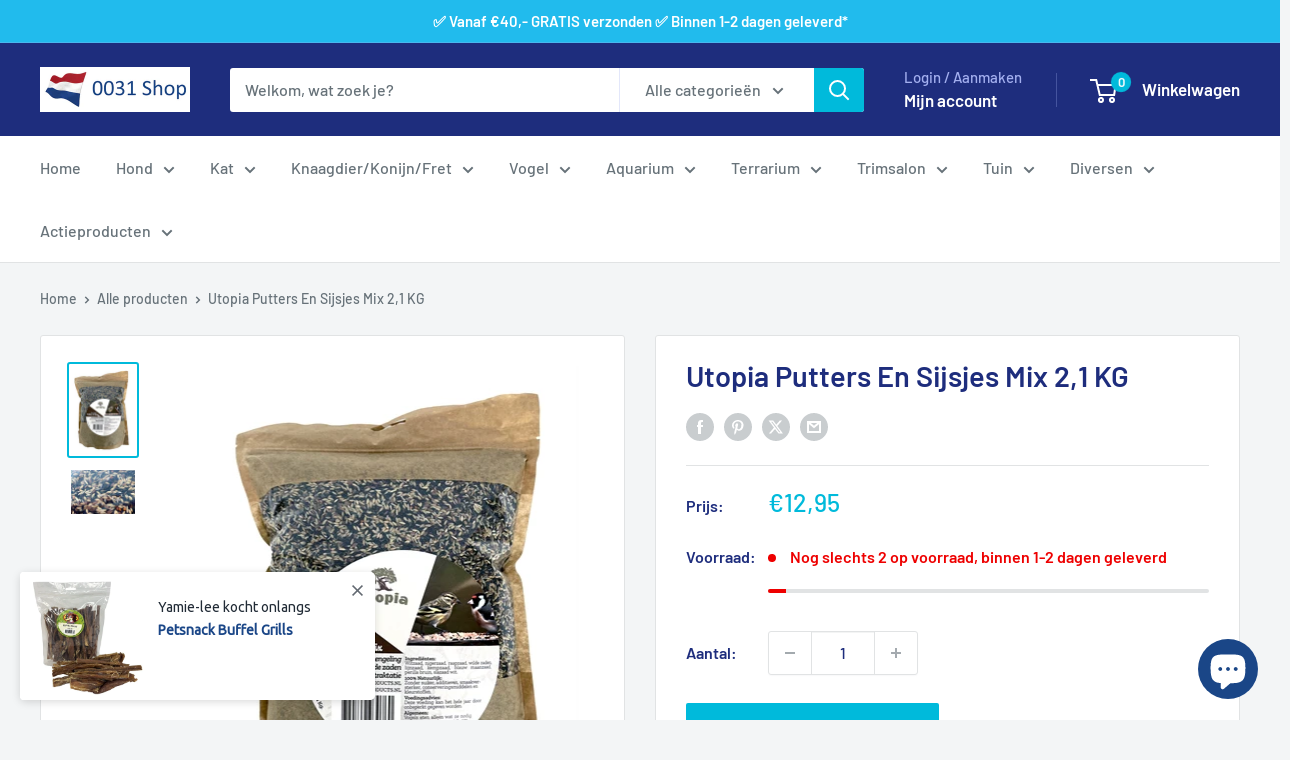

--- FILE ---
content_type: text/html; charset=utf-8
request_url: https://www.0031shop.nl/products/utopia-putters-en-sijsjes-mix-2-1-kg
body_size: 44315
content:
<!doctype html>

<html class="no-js" lang="nl">
  <head>
    <meta charset="utf-8">
    <meta name="viewport" content="width=device-width, initial-scale=1.0, height=device-height, minimum-scale=1.0, maximum-scale=1.0">
    <meta name="theme-color" content="#00badb">

    <title>Utopia Putters En Sijsjes Mix 2,1 KG</title><meta name="description" content="Utopia Putters en Sijsjes Mix 2,1 kgMet Utopia Putters en Sijsjes ix 2,1 kg ondersteun jij de putters en sijsjes in jouw tuin tijdens de koude wintermaanden en de rest van het jaar. Vind jij het leuk om de putters en sijsjes in jouw tuin te zien, of gun jij deze dieren wat extra&#39;s? Met dit luxe strooivoer van Utopia ku"><link rel="canonical" href="https://www.0031shop.nl/products/utopia-putters-en-sijsjes-mix-2-1-kg"><link rel="shortcut icon" href="//www.0031shop.nl/cdn/shop/files/Vlag_96_x_96_96x96.png?v=1641045787" type="image/png"><link rel="preload" as="style" href="//www.0031shop.nl/cdn/shop/t/16/assets/theme.css?v=114081563123193615381744881718">
    <link rel="preload" as="script" href="//www.0031shop.nl/cdn/shop/t/16/assets/theme.js?v=1815320689903517791744881718">
    <link rel="preconnect" href="https://cdn.shopify.com">
    <link rel="preconnect" href="https://fonts.shopifycdn.com">
    <link rel="dns-prefetch" href="https://productreviews.shopifycdn.com">
    <link rel="dns-prefetch" href="https://ajax.googleapis.com">
    <link rel="dns-prefetch" href="https://maps.googleapis.com">
    <link rel="dns-prefetch" href="https://maps.gstatic.com">

    <meta property="og:type" content="product">
  <meta property="og:title" content="Utopia Putters En Sijsjes Mix 2,1 KG"><meta property="og:image" content="http://www.0031shop.nl/cdn/shop/products/412356_402aa42c-62c8-4963-bd1c-7b2d30ab84b6.jpg?v=1680162292">
    <meta property="og:image:secure_url" content="https://www.0031shop.nl/cdn/shop/products/412356_402aa42c-62c8-4963-bd1c-7b2d30ab84b6.jpg?v=1680162292">
    <meta property="og:image:width" content="362">
    <meta property="og:image:height" content="496">
    <meta property="product:availability" content="in stock"><meta property="product:price:amount" content="12,95">
  <meta property="product:price:currency" content="EUR"><meta property="og:description" content="Utopia Putters en Sijsjes Mix 2,1 kgMet Utopia Putters en Sijsjes ix 2,1 kg ondersteun jij de putters en sijsjes in jouw tuin tijdens de koude wintermaanden en de rest van het jaar. Vind jij het leuk om de putters en sijsjes in jouw tuin te zien, of gun jij deze dieren wat extra&#39;s? Met dit luxe strooivoer van Utopia ku"><meta property="og:url" content="https://www.0031shop.nl/products/utopia-putters-en-sijsjes-mix-2-1-kg">
<meta property="og:site_name" content="0031 Shop"><meta name="twitter:card" content="summary"><meta name="twitter:title" content="Utopia Putters En Sijsjes Mix 2,1 KG">
  <meta name="twitter:description" content="Utopia Putters en Sijsjes Mix 2,1 kgMet Utopia Putters en Sijsjes ix 2,1 kg ondersteun jij de putters en sijsjes in jouw tuin tijdens de koude wintermaanden en de rest van het jaar. Vind jij het leuk om de putters en sijsjes in jouw tuin te zien, of gun jij deze dieren wat extra&#39;s? Met dit luxe strooivoer van Utopia kunnen ze in jouw tuin lekker genieten van een aanvulling op hun normale dieet. Dit voer bestaat uit diverse granen en zaden en heeft een hoog aandeel wilde zaden. Zo blijven de putters en sijsjes in jouw tuin gezond en weldoorvoed gedurende het hele jaar! Je kunt het mengsel gemakkelijk uitstrooien over jouw tuin, of aanbieden in een voederschaal als je meer gericht wilt voeren. Zo kun je ongestoord genieten van alle wilde putters en sijsjes in jouw tuin of op">
  <meta name="twitter:image" content="https://www.0031shop.nl/cdn/shop/products/412356_402aa42c-62c8-4963-bd1c-7b2d30ab84b6_600x600_crop_center.jpg?v=1680162292">
    <link rel="preload" href="//www.0031shop.nl/cdn/fonts/barlow/barlow_n6.329f582a81f63f125e63c20a5a80ae9477df68e1.woff2" as="font" type="font/woff2" crossorigin><link rel="preload" href="//www.0031shop.nl/cdn/fonts/barlow/barlow_n5.a193a1990790eba0cc5cca569d23799830e90f07.woff2" as="font" type="font/woff2" crossorigin><style>
  @font-face {
  font-family: Barlow;
  font-weight: 600;
  font-style: normal;
  font-display: swap;
  src: url("//www.0031shop.nl/cdn/fonts/barlow/barlow_n6.329f582a81f63f125e63c20a5a80ae9477df68e1.woff2") format("woff2"),
       url("//www.0031shop.nl/cdn/fonts/barlow/barlow_n6.0163402e36247bcb8b02716880d0b39568412e9e.woff") format("woff");
}

  @font-face {
  font-family: Barlow;
  font-weight: 500;
  font-style: normal;
  font-display: swap;
  src: url("//www.0031shop.nl/cdn/fonts/barlow/barlow_n5.a193a1990790eba0cc5cca569d23799830e90f07.woff2") format("woff2"),
       url("//www.0031shop.nl/cdn/fonts/barlow/barlow_n5.ae31c82169b1dc0715609b8cc6a610b917808358.woff") format("woff");
}

@font-face {
  font-family: Barlow;
  font-weight: 600;
  font-style: normal;
  font-display: swap;
  src: url("//www.0031shop.nl/cdn/fonts/barlow/barlow_n6.329f582a81f63f125e63c20a5a80ae9477df68e1.woff2") format("woff2"),
       url("//www.0031shop.nl/cdn/fonts/barlow/barlow_n6.0163402e36247bcb8b02716880d0b39568412e9e.woff") format("woff");
}

@font-face {
  font-family: Barlow;
  font-weight: 600;
  font-style: italic;
  font-display: swap;
  src: url("//www.0031shop.nl/cdn/fonts/barlow/barlow_i6.5a22bd20fb27bad4d7674cc6e666fb9c77d813bb.woff2") format("woff2"),
       url("//www.0031shop.nl/cdn/fonts/barlow/barlow_i6.1c8787fcb59f3add01a87f21b38c7ef797e3b3a1.woff") format("woff");
}


  @font-face {
  font-family: Barlow;
  font-weight: 700;
  font-style: normal;
  font-display: swap;
  src: url("//www.0031shop.nl/cdn/fonts/barlow/barlow_n7.691d1d11f150e857dcbc1c10ef03d825bc378d81.woff2") format("woff2"),
       url("//www.0031shop.nl/cdn/fonts/barlow/barlow_n7.4fdbb1cb7da0e2c2f88492243ffa2b4f91924840.woff") format("woff");
}

  @font-face {
  font-family: Barlow;
  font-weight: 500;
  font-style: italic;
  font-display: swap;
  src: url("//www.0031shop.nl/cdn/fonts/barlow/barlow_i5.714d58286997b65cd479af615cfa9bb0a117a573.woff2") format("woff2"),
       url("//www.0031shop.nl/cdn/fonts/barlow/barlow_i5.0120f77e6447d3b5df4bbec8ad8c2d029d87fb21.woff") format("woff");
}

  @font-face {
  font-family: Barlow;
  font-weight: 700;
  font-style: italic;
  font-display: swap;
  src: url("//www.0031shop.nl/cdn/fonts/barlow/barlow_i7.50e19d6cc2ba5146fa437a5a7443c76d5d730103.woff2") format("woff2"),
       url("//www.0031shop.nl/cdn/fonts/barlow/barlow_i7.47e9f98f1b094d912e6fd631cc3fe93d9f40964f.woff") format("woff");
}


  :root {
    --default-text-font-size : 15px;
    --base-text-font-size    : 16px;
    --heading-font-family    : Barlow, sans-serif;
    --heading-font-weight    : 600;
    --heading-font-style     : normal;
    --text-font-family       : Barlow, sans-serif;
    --text-font-weight       : 500;
    --text-font-style        : normal;
    --text-font-bolder-weight: 600;
    --text-link-decoration   : underline;

    --text-color               : #677279;
    --text-color-rgb           : 103, 114, 121;
    --heading-color            : #1e2d7d;
    --border-color             : #e1e3e4;
    --border-color-rgb         : 225, 227, 228;
    --form-border-color        : #d4d6d8;
    --accent-color             : #00badb;
    --accent-color-rgb         : 0, 186, 219;
    --link-color               : #00badb;
    --link-color-hover         : #00798e;
    --background               : #f3f5f6;
    --secondary-background     : #ffffff;
    --secondary-background-rgb : 255, 255, 255;
    --accent-background        : rgba(0, 186, 219, 0.08);

    --input-background: #ffffff;

    --error-color       : #ff0000;
    --error-background  : rgba(255, 0, 0, 0.07);
    --success-color     : #00aa00;
    --success-background: rgba(0, 170, 0, 0.11);

    --primary-button-background      : #00badb;
    --primary-button-background-rgb  : 0, 186, 219;
    --primary-button-text-color      : #ffffff;
    --secondary-button-background    : #1e2d7d;
    --secondary-button-background-rgb: 30, 45, 125;
    --secondary-button-text-color    : #ffffff;

    --header-background      : #1e2d7d;
    --header-text-color      : #ffffff;
    --header-light-text-color: #a3afef;
    --header-border-color    : rgba(163, 175, 239, 0.3);
    --header-accent-color    : #00badb;

    --footer-background-color:    #f3f5f6;
    --footer-heading-text-color:  #1e2d7d;
    --footer-body-text-color:     #677279;
    --footer-body-text-color-rgb: 103, 114, 121;
    --footer-accent-color:        #00badb;
    --footer-accent-color-rgb:    0, 186, 219;
    --footer-border:              1px solid var(--border-color);
    
    --flickity-arrow-color: #abb1b4;--product-on-sale-accent           : #ee0000;
    --product-on-sale-accent-rgb       : 238, 0, 0;
    --product-on-sale-color            : #ffffff;
    --product-in-stock-color           : #008a00;
    --product-low-stock-color          : #ee0000;
    --product-sold-out-color           : #8a9297;
    --product-custom-label-1-background: #008a00;
    --product-custom-label-1-color     : #ffffff;
    --product-custom-label-2-background: #00a500;
    --product-custom-label-2-color     : #ffffff;
    --product-review-star-color        : #ffbd00;

    --mobile-container-gutter : 20px;
    --desktop-container-gutter: 40px;

    /* Shopify related variables */
    --payment-terms-background-color: #f3f5f6;
  }
</style>

<script>
  // IE11 does not have support for CSS variables, so we have to polyfill them
  if (!(((window || {}).CSS || {}).supports && window.CSS.supports('(--a: 0)'))) {
    const script = document.createElement('script');
    script.type = 'text/javascript';
    script.src = 'https://cdn.jsdelivr.net/npm/css-vars-ponyfill@2';
    script.onload = function() {
      cssVars({});
    };

    document.getElementsByTagName('head')[0].appendChild(script);
  }
</script>


    <script>window.performance && window.performance.mark && window.performance.mark('shopify.content_for_header.start');</script><meta name="google-site-verification" content="xEaxlFKx_JBBRI67vkdJeID3W-hbPY6Dk-nlET4Y15M">
<meta name="facebook-domain-verification" content="818xoky6uhtas33h0urumu066wg2vd">
<meta name="facebook-domain-verification" content="iuej3jw4c2dietapx750tz4cy51e7t">
<meta id="shopify-digital-wallet" name="shopify-digital-wallet" content="/44197970071/digital_wallets/dialog">
<meta name="shopify-checkout-api-token" content="707da162c1af9c29765ac091abd5ff20">
<meta id="in-context-paypal-metadata" data-shop-id="44197970071" data-venmo-supported="false" data-environment="production" data-locale="nl_NL" data-paypal-v4="true" data-currency="EUR">
<link rel="alternate" type="application/json+oembed" href="https://www.0031shop.nl/products/utopia-putters-en-sijsjes-mix-2-1-kg.oembed">
<script async="async" src="/checkouts/internal/preloads.js?locale=nl-NL"></script>
<link rel="preconnect" href="https://shop.app" crossorigin="anonymous">
<script async="async" src="https://shop.app/checkouts/internal/preloads.js?locale=nl-NL&shop_id=44197970071" crossorigin="anonymous"></script>
<script id="apple-pay-shop-capabilities" type="application/json">{"shopId":44197970071,"countryCode":"NL","currencyCode":"EUR","merchantCapabilities":["supports3DS"],"merchantId":"gid:\/\/shopify\/Shop\/44197970071","merchantName":"0031 Shop","requiredBillingContactFields":["postalAddress","email"],"requiredShippingContactFields":["postalAddress","email"],"shippingType":"shipping","supportedNetworks":["visa","maestro","masterCard","amex"],"total":{"type":"pending","label":"0031 Shop","amount":"1.00"},"shopifyPaymentsEnabled":true,"supportsSubscriptions":true}</script>
<script id="shopify-features" type="application/json">{"accessToken":"707da162c1af9c29765ac091abd5ff20","betas":["rich-media-storefront-analytics"],"domain":"www.0031shop.nl","predictiveSearch":true,"shopId":44197970071,"locale":"nl"}</script>
<script>var Shopify = Shopify || {};
Shopify.shop = "0031-shop.myshopify.com";
Shopify.locale = "nl";
Shopify.currency = {"active":"EUR","rate":"1.0"};
Shopify.country = "NL";
Shopify.theme = {"name":"Warehouse versie 6.3.0","id":181162312023,"schema_name":"Warehouse","schema_version":"6.3.0","theme_store_id":871,"role":"main"};
Shopify.theme.handle = "null";
Shopify.theme.style = {"id":null,"handle":null};
Shopify.cdnHost = "www.0031shop.nl/cdn";
Shopify.routes = Shopify.routes || {};
Shopify.routes.root = "/";</script>
<script type="module">!function(o){(o.Shopify=o.Shopify||{}).modules=!0}(window);</script>
<script>!function(o){function n(){var o=[];function n(){o.push(Array.prototype.slice.apply(arguments))}return n.q=o,n}var t=o.Shopify=o.Shopify||{};t.loadFeatures=n(),t.autoloadFeatures=n()}(window);</script>
<script>
  window.ShopifyPay = window.ShopifyPay || {};
  window.ShopifyPay.apiHost = "shop.app\/pay";
  window.ShopifyPay.redirectState = null;
</script>
<script id="shop-js-analytics" type="application/json">{"pageType":"product"}</script>
<script defer="defer" async type="module" src="//www.0031shop.nl/cdn/shopifycloud/shop-js/modules/v2/client.init-shop-cart-sync_CQCZGmk1.nl.esm.js"></script>
<script defer="defer" async type="module" src="//www.0031shop.nl/cdn/shopifycloud/shop-js/modules/v2/chunk.common_Qh2VktjN.esm.js"></script>
<script type="module">
  await import("//www.0031shop.nl/cdn/shopifycloud/shop-js/modules/v2/client.init-shop-cart-sync_CQCZGmk1.nl.esm.js");
await import("//www.0031shop.nl/cdn/shopifycloud/shop-js/modules/v2/chunk.common_Qh2VktjN.esm.js");

  window.Shopify.SignInWithShop?.initShopCartSync?.({"fedCMEnabled":true,"windoidEnabled":true});

</script>
<script>
  window.Shopify = window.Shopify || {};
  if (!window.Shopify.featureAssets) window.Shopify.featureAssets = {};
  window.Shopify.featureAssets['shop-js'] = {"shop-cart-sync":["modules/v2/client.shop-cart-sync_DYbEklgP.nl.esm.js","modules/v2/chunk.common_Qh2VktjN.esm.js"],"init-fed-cm":["modules/v2/client.init-fed-cm__ErewuRD.nl.esm.js","modules/v2/chunk.common_Qh2VktjN.esm.js"],"init-shop-email-lookup-coordinator":["modules/v2/client.init-shop-email-lookup-coordinator_DVvDgYZD.nl.esm.js","modules/v2/chunk.common_Qh2VktjN.esm.js"],"shop-cash-offers":["modules/v2/client.shop-cash-offers_DlO6Qxt5.nl.esm.js","modules/v2/chunk.common_Qh2VktjN.esm.js","modules/v2/chunk.modal_AuYeqjM3.esm.js"],"shop-button":["modules/v2/client.shop-button_DDXvm0ww.nl.esm.js","modules/v2/chunk.common_Qh2VktjN.esm.js"],"init-windoid":["modules/v2/client.init-windoid_0Lf619BU.nl.esm.js","modules/v2/chunk.common_Qh2VktjN.esm.js"],"avatar":["modules/v2/client.avatar_BTnouDA3.nl.esm.js"],"init-shop-cart-sync":["modules/v2/client.init-shop-cart-sync_CQCZGmk1.nl.esm.js","modules/v2/chunk.common_Qh2VktjN.esm.js"],"shop-toast-manager":["modules/v2/client.shop-toast-manager_BG9hizfj.nl.esm.js","modules/v2/chunk.common_Qh2VktjN.esm.js"],"pay-button":["modules/v2/client.pay-button_Bbf1ICKo.nl.esm.js","modules/v2/chunk.common_Qh2VktjN.esm.js"],"shop-login-button":["modules/v2/client.shop-login-button_BGVZZ2yR.nl.esm.js","modules/v2/chunk.common_Qh2VktjN.esm.js","modules/v2/chunk.modal_AuYeqjM3.esm.js"],"init-customer-accounts-sign-up":["modules/v2/client.init-customer-accounts-sign-up_Nl0OguTu.nl.esm.js","modules/v2/client.shop-login-button_BGVZZ2yR.nl.esm.js","modules/v2/chunk.common_Qh2VktjN.esm.js","modules/v2/chunk.modal_AuYeqjM3.esm.js"],"init-shop-for-new-customer-accounts":["modules/v2/client.init-shop-for-new-customer-accounts_DUWFFbho.nl.esm.js","modules/v2/client.shop-login-button_BGVZZ2yR.nl.esm.js","modules/v2/chunk.common_Qh2VktjN.esm.js","modules/v2/chunk.modal_AuYeqjM3.esm.js"],"init-customer-accounts":["modules/v2/client.init-customer-accounts_CgdWI3Pk.nl.esm.js","modules/v2/client.shop-login-button_BGVZZ2yR.nl.esm.js","modules/v2/chunk.common_Qh2VktjN.esm.js","modules/v2/chunk.modal_AuYeqjM3.esm.js"],"shop-follow-button":["modules/v2/client.shop-follow-button_CE4JIj_m.nl.esm.js","modules/v2/chunk.common_Qh2VktjN.esm.js","modules/v2/chunk.modal_AuYeqjM3.esm.js"],"lead-capture":["modules/v2/client.lead-capture_CnrlSZO3.nl.esm.js","modules/v2/chunk.common_Qh2VktjN.esm.js","modules/v2/chunk.modal_AuYeqjM3.esm.js"],"checkout-modal":["modules/v2/client.checkout-modal_DTwyTBIx.nl.esm.js","modules/v2/chunk.common_Qh2VktjN.esm.js","modules/v2/chunk.modal_AuYeqjM3.esm.js"],"shop-login":["modules/v2/client.shop-login_DZkpG60q.nl.esm.js","modules/v2/chunk.common_Qh2VktjN.esm.js","modules/v2/chunk.modal_AuYeqjM3.esm.js"],"payment-terms":["modules/v2/client.payment-terms_ColZi-EO.nl.esm.js","modules/v2/chunk.common_Qh2VktjN.esm.js","modules/v2/chunk.modal_AuYeqjM3.esm.js"]};
</script>
<script>(function() {
  var isLoaded = false;
  function asyncLoad() {
    if (isLoaded) return;
    isLoaded = true;
    var urls = ["https:\/\/salespop.conversionbear.com\/script?app=salespop\u0026shop=0031-shop.myshopify.com","https:\/\/li-apps.com\/cdn\/tagify\/js\/tagify.js?shop=0031-shop.myshopify.com"];
    for (var i = 0; i < urls.length; i++) {
      var s = document.createElement('script');
      s.type = 'text/javascript';
      s.async = true;
      s.src = urls[i];
      var x = document.getElementsByTagName('script')[0];
      x.parentNode.insertBefore(s, x);
    }
  };
  if(window.attachEvent) {
    window.attachEvent('onload', asyncLoad);
  } else {
    window.addEventListener('load', asyncLoad, false);
  }
})();</script>
<script id="__st">var __st={"a":44197970071,"offset":3600,"reqid":"73448b3a-ebff-4efb-a4be-25b33eefa989-1767682204","pageurl":"www.0031shop.nl\/products\/utopia-putters-en-sijsjes-mix-2-1-kg","u":"91aa4d5f488c","p":"product","rtyp":"product","rid":8356086972759};</script>
<script>window.ShopifyPaypalV4VisibilityTracking = true;</script>
<script id="captcha-bootstrap">!function(){'use strict';const t='contact',e='account',n='new_comment',o=[[t,t],['blogs',n],['comments',n],[t,'customer']],c=[[e,'customer_login'],[e,'guest_login'],[e,'recover_customer_password'],[e,'create_customer']],r=t=>t.map((([t,e])=>`form[action*='/${t}']:not([data-nocaptcha='true']) input[name='form_type'][value='${e}']`)).join(','),a=t=>()=>t?[...document.querySelectorAll(t)].map((t=>t.form)):[];function s(){const t=[...o],e=r(t);return a(e)}const i='password',u='form_key',d=['recaptcha-v3-token','g-recaptcha-response','h-captcha-response',i],f=()=>{try{return window.sessionStorage}catch{return}},m='__shopify_v',_=t=>t.elements[u];function p(t,e,n=!1){try{const o=window.sessionStorage,c=JSON.parse(o.getItem(e)),{data:r}=function(t){const{data:e,action:n}=t;return t[m]||n?{data:e,action:n}:{data:t,action:n}}(c);for(const[e,n]of Object.entries(r))t.elements[e]&&(t.elements[e].value=n);n&&o.removeItem(e)}catch(o){console.error('form repopulation failed',{error:o})}}const l='form_type',E='cptcha';function T(t){t.dataset[E]=!0}const w=window,h=w.document,L='Shopify',v='ce_forms',y='captcha';let A=!1;((t,e)=>{const n=(g='f06e6c50-85a8-45c8-87d0-21a2b65856fe',I='https://cdn.shopify.com/shopifycloud/storefront-forms-hcaptcha/ce_storefront_forms_captcha_hcaptcha.v1.5.2.iife.js',D={infoText:'Beschermd door hCaptcha',privacyText:'Privacy',termsText:'Voorwaarden'},(t,e,n)=>{const o=w[L][v],c=o.bindForm;if(c)return c(t,g,e,D).then(n);var r;o.q.push([[t,g,e,D],n]),r=I,A||(h.body.append(Object.assign(h.createElement('script'),{id:'captcha-provider',async:!0,src:r})),A=!0)});var g,I,D;w[L]=w[L]||{},w[L][v]=w[L][v]||{},w[L][v].q=[],w[L][y]=w[L][y]||{},w[L][y].protect=function(t,e){n(t,void 0,e),T(t)},Object.freeze(w[L][y]),function(t,e,n,w,h,L){const[v,y,A,g]=function(t,e,n){const i=e?o:[],u=t?c:[],d=[...i,...u],f=r(d),m=r(i),_=r(d.filter((([t,e])=>n.includes(e))));return[a(f),a(m),a(_),s()]}(w,h,L),I=t=>{const e=t.target;return e instanceof HTMLFormElement?e:e&&e.form},D=t=>v().includes(t);t.addEventListener('submit',(t=>{const e=I(t);if(!e)return;const n=D(e)&&!e.dataset.hcaptchaBound&&!e.dataset.recaptchaBound,o=_(e),c=g().includes(e)&&(!o||!o.value);(n||c)&&t.preventDefault(),c&&!n&&(function(t){try{if(!f())return;!function(t){const e=f();if(!e)return;const n=_(t);if(!n)return;const o=n.value;o&&e.removeItem(o)}(t);const e=Array.from(Array(32),(()=>Math.random().toString(36)[2])).join('');!function(t,e){_(t)||t.append(Object.assign(document.createElement('input'),{type:'hidden',name:u})),t.elements[u].value=e}(t,e),function(t,e){const n=f();if(!n)return;const o=[...t.querySelectorAll(`input[type='${i}']`)].map((({name:t})=>t)),c=[...d,...o],r={};for(const[a,s]of new FormData(t).entries())c.includes(a)||(r[a]=s);n.setItem(e,JSON.stringify({[m]:1,action:t.action,data:r}))}(t,e)}catch(e){console.error('failed to persist form',e)}}(e),e.submit())}));const S=(t,e)=>{t&&!t.dataset[E]&&(n(t,e.some((e=>e===t))),T(t))};for(const o of['focusin','change'])t.addEventListener(o,(t=>{const e=I(t);D(e)&&S(e,y())}));const B=e.get('form_key'),M=e.get(l),P=B&&M;t.addEventListener('DOMContentLoaded',(()=>{const t=y();if(P)for(const e of t)e.elements[l].value===M&&p(e,B);[...new Set([...A(),...v().filter((t=>'true'===t.dataset.shopifyCaptcha))])].forEach((e=>S(e,t)))}))}(h,new URLSearchParams(w.location.search),n,t,e,['guest_login'])})(!0,!0)}();</script>
<script integrity="sha256-4kQ18oKyAcykRKYeNunJcIwy7WH5gtpwJnB7kiuLZ1E=" data-source-attribution="shopify.loadfeatures" defer="defer" src="//www.0031shop.nl/cdn/shopifycloud/storefront/assets/storefront/load_feature-a0a9edcb.js" crossorigin="anonymous"></script>
<script crossorigin="anonymous" defer="defer" src="//www.0031shop.nl/cdn/shopifycloud/storefront/assets/shopify_pay/storefront-65b4c6d7.js?v=20250812"></script>
<script data-source-attribution="shopify.dynamic_checkout.dynamic.init">var Shopify=Shopify||{};Shopify.PaymentButton=Shopify.PaymentButton||{isStorefrontPortableWallets:!0,init:function(){window.Shopify.PaymentButton.init=function(){};var t=document.createElement("script");t.src="https://www.0031shop.nl/cdn/shopifycloud/portable-wallets/latest/portable-wallets.nl.js",t.type="module",document.head.appendChild(t)}};
</script>
<script data-source-attribution="shopify.dynamic_checkout.buyer_consent">
  function portableWalletsHideBuyerConsent(e){var t=document.getElementById("shopify-buyer-consent"),n=document.getElementById("shopify-subscription-policy-button");t&&n&&(t.classList.add("hidden"),t.setAttribute("aria-hidden","true"),n.removeEventListener("click",e))}function portableWalletsShowBuyerConsent(e){var t=document.getElementById("shopify-buyer-consent"),n=document.getElementById("shopify-subscription-policy-button");t&&n&&(t.classList.remove("hidden"),t.removeAttribute("aria-hidden"),n.addEventListener("click",e))}window.Shopify?.PaymentButton&&(window.Shopify.PaymentButton.hideBuyerConsent=portableWalletsHideBuyerConsent,window.Shopify.PaymentButton.showBuyerConsent=portableWalletsShowBuyerConsent);
</script>
<script data-source-attribution="shopify.dynamic_checkout.cart.bootstrap">document.addEventListener("DOMContentLoaded",(function(){function t(){return document.querySelector("shopify-accelerated-checkout-cart, shopify-accelerated-checkout")}if(t())Shopify.PaymentButton.init();else{new MutationObserver((function(e,n){t()&&(Shopify.PaymentButton.init(),n.disconnect())})).observe(document.body,{childList:!0,subtree:!0})}}));
</script>
<link id="shopify-accelerated-checkout-styles" rel="stylesheet" media="screen" href="https://www.0031shop.nl/cdn/shopifycloud/portable-wallets/latest/accelerated-checkout-backwards-compat.css" crossorigin="anonymous">
<style id="shopify-accelerated-checkout-cart">
        #shopify-buyer-consent {
  margin-top: 1em;
  display: inline-block;
  width: 100%;
}

#shopify-buyer-consent.hidden {
  display: none;
}

#shopify-subscription-policy-button {
  background: none;
  border: none;
  padding: 0;
  text-decoration: underline;
  font-size: inherit;
  cursor: pointer;
}

#shopify-subscription-policy-button::before {
  box-shadow: none;
}

      </style>

<script>window.performance && window.performance.mark && window.performance.mark('shopify.content_for_header.end');</script>

    <link rel="stylesheet" href="//www.0031shop.nl/cdn/shop/t/16/assets/theme.css?v=114081563123193615381744881718">

    <script type="application/ld+json">{"@context":"http:\/\/schema.org\/","@id":"\/products\/utopia-putters-en-sijsjes-mix-2-1-kg#product","@type":"Product","brand":{"@type":"Brand","name":"UTOPIA"},"category":"TUIN","description":"Utopia Putters en Sijsjes Mix 2,1 kgMet Utopia Putters en Sijsjes ix 2,1 kg ondersteun jij de putters en sijsjes in jouw tuin tijdens de koude wintermaanden en de rest van het jaar. Vind jij het leuk om de putters en sijsjes in jouw tuin te zien, of gun jij deze dieren wat extra's? Met dit luxe strooivoer van Utopia kunnen ze in jouw tuin lekker genieten van een aanvulling op hun normale dieet. Dit voer bestaat uit diverse granen en zaden en heeft een hoog aandeel wilde zaden. Zo blijven de putters en sijsjes in jouw tuin gezond en weldoorvoed gedurende het hele jaar! Je kunt het mengsel gemakkelijk uitstrooien over jouw tuin, of aanbieden in een voederschaal als je meer gericht wilt voeren. Zo kun je ongestoord genieten van alle wilde putters en sijsjes in jouw tuin of op je balkon! De voeding is 100% natuurlijk, zonder toegevoegde suikers, smaakversterkers, conserveringsmiddelen en kleurstoffen.- Volledig strooivoer voor putters en sijsjes- Luxe uitvoering met granen en zaden- 100% natuurlijkInhoud: 2,1 kg Samenstelling: Witzaad, nigerzaad, raapzaad, wilde zaden, lijnzaad, kempzaad, blauw maanzaad, perilla bruin, slazaad wit","gtin":"8720769930760","image":"https:\/\/www.0031shop.nl\/cdn\/shop\/products\/412356_402aa42c-62c8-4963-bd1c-7b2d30ab84b6.jpg?v=1680162292\u0026width=1920","name":"Utopia Putters En Sijsjes Mix 2,1 KG","offers":{"@id":"\/products\/utopia-putters-en-sijsjes-mix-2-1-kg?variant=46457114427735#offer","@type":"Offer","availability":"http:\/\/schema.org\/InStock","price":"12.95","priceCurrency":"EUR","url":"https:\/\/www.0031shop.nl\/products\/utopia-putters-en-sijsjes-mix-2-1-kg?variant=46457114427735"},"sku":"343.412356","url":"https:\/\/www.0031shop.nl\/products\/utopia-putters-en-sijsjes-mix-2-1-kg"}</script><script type="application/ld+json">
  {
    "@context": "https://schema.org",
    "@type": "BreadcrumbList",
    "itemListElement": [{
        "@type": "ListItem",
        "position": 1,
        "name": "Home",
        "item": "https://www.0031shop.nl"
      },{
            "@type": "ListItem",
            "position": 2,
            "name": "Utopia Putters En Sijsjes Mix 2,1 KG",
            "item": "https://www.0031shop.nl/products/utopia-putters-en-sijsjes-mix-2-1-kg"
          }]
  }
</script>

    <script>
      // This allows to expose several variables to the global scope, to be used in scripts
      window.theme = {
        pageType: "product",
        cartCount: 0,
        moneyFormat: "€{{amount_with_comma_separator}}",
        moneyWithCurrencyFormat: "€{{amount_with_comma_separator}} EUR",
        currencyCodeEnabled: false,
        showDiscount: false,
        discountMode: "percentage",
        cartType: "drawer"
      };

      window.routes = {
        rootUrl: "\/",
        rootUrlWithoutSlash: '',
        cartUrl: "\/cart",
        cartAddUrl: "\/cart\/add",
        cartChangeUrl: "\/cart\/change",
        searchUrl: "\/search",
        productRecommendationsUrl: "\/recommendations\/products"
      };

      window.languages = {
        productRegularPrice: "Adviesprijs",
        productSalePrice: "Verkoopprijs",
        collectionOnSaleLabel: "Bespaar {{savings}}",
        productFormUnavailable: "Niet beschikbaar",
        productFormAddToCart: "In winkelwagen",
        productFormPreOrder: "Pre-order",
        productFormSoldOut: "Uitverkocht",
        productAdded: "Product is toegevoegd aan je winkelwagen",
        productAddedShort: "Toegevoegd!",
        shippingEstimatorNoResults: "Er kunnen voor jouw adres geen verzendkosten worden berekend.",
        shippingEstimatorOneResult: "Deze bestelling kan al binnen één of twee werkdagen bij jou bezorgd worden. De verzendkosten zijn slechts:",
        shippingEstimatorMultipleResults: "Er zijn {{count}} typen verzendkosten voor jouw adres:",
        shippingEstimatorErrors: "Er zijn enkele fouten:"
      };

      document.documentElement.className = document.documentElement.className.replace('no-js', 'js');
    </script><script src="//www.0031shop.nl/cdn/shop/t/16/assets/theme.js?v=1815320689903517791744881718" defer></script>
    <script src="//www.0031shop.nl/cdn/shop/t/16/assets/custom.js?v=102476495355921946141744881718" defer></script><script>
        (function () {
          window.onpageshow = function() {
            // We force re-freshing the cart content onpageshow, as most browsers will serve a cache copy when hitting the
            // back button, which cause staled data
            document.documentElement.dispatchEvent(new CustomEvent('cart:refresh', {
              bubbles: true,
              detail: {scrollToTop: false}
            }));
          };
        })();
      </script><script src="https://cdn.shopify.com/extensions/7bc9bb47-adfa-4267-963e-cadee5096caf/inbox-1252/assets/inbox-chat-loader.js" type="text/javascript" defer="defer"></script>
<script src="https://cdn.shopify.com/extensions/6da6ffdd-cf2b-4a18-80e5-578ff81399ca/klarna-on-site-messaging-33/assets/index.js" type="text/javascript" defer="defer"></script>
<link href="https://monorail-edge.shopifysvc.com" rel="dns-prefetch">
<script>(function(){if ("sendBeacon" in navigator && "performance" in window) {try {var session_token_from_headers = performance.getEntriesByType('navigation')[0].serverTiming.find(x => x.name == '_s').description;} catch {var session_token_from_headers = undefined;}var session_cookie_matches = document.cookie.match(/_shopify_s=([^;]*)/);var session_token_from_cookie = session_cookie_matches && session_cookie_matches.length === 2 ? session_cookie_matches[1] : "";var session_token = session_token_from_headers || session_token_from_cookie || "";function handle_abandonment_event(e) {var entries = performance.getEntries().filter(function(entry) {return /monorail-edge.shopifysvc.com/.test(entry.name);});if (!window.abandonment_tracked && entries.length === 0) {window.abandonment_tracked = true;var currentMs = Date.now();var navigation_start = performance.timing.navigationStart;var payload = {shop_id: 44197970071,url: window.location.href,navigation_start,duration: currentMs - navigation_start,session_token,page_type: "product"};window.navigator.sendBeacon("https://monorail-edge.shopifysvc.com/v1/produce", JSON.stringify({schema_id: "online_store_buyer_site_abandonment/1.1",payload: payload,metadata: {event_created_at_ms: currentMs,event_sent_at_ms: currentMs}}));}}window.addEventListener('pagehide', handle_abandonment_event);}}());</script>
<script id="web-pixels-manager-setup">(function e(e,d,r,n,o){if(void 0===o&&(o={}),!Boolean(null===(a=null===(i=window.Shopify)||void 0===i?void 0:i.analytics)||void 0===a?void 0:a.replayQueue)){var i,a;window.Shopify=window.Shopify||{};var t=window.Shopify;t.analytics=t.analytics||{};var s=t.analytics;s.replayQueue=[],s.publish=function(e,d,r){return s.replayQueue.push([e,d,r]),!0};try{self.performance.mark("wpm:start")}catch(e){}var l=function(){var e={modern:/Edge?\/(1{2}[4-9]|1[2-9]\d|[2-9]\d{2}|\d{4,})\.\d+(\.\d+|)|Firefox\/(1{2}[4-9]|1[2-9]\d|[2-9]\d{2}|\d{4,})\.\d+(\.\d+|)|Chrom(ium|e)\/(9{2}|\d{3,})\.\d+(\.\d+|)|(Maci|X1{2}).+ Version\/(15\.\d+|(1[6-9]|[2-9]\d|\d{3,})\.\d+)([,.]\d+|)( \(\w+\)|)( Mobile\/\w+|) Safari\/|Chrome.+OPR\/(9{2}|\d{3,})\.\d+\.\d+|(CPU[ +]OS|iPhone[ +]OS|CPU[ +]iPhone|CPU IPhone OS|CPU iPad OS)[ +]+(15[._]\d+|(1[6-9]|[2-9]\d|\d{3,})[._]\d+)([._]\d+|)|Android:?[ /-](13[3-9]|1[4-9]\d|[2-9]\d{2}|\d{4,})(\.\d+|)(\.\d+|)|Android.+Firefox\/(13[5-9]|1[4-9]\d|[2-9]\d{2}|\d{4,})\.\d+(\.\d+|)|Android.+Chrom(ium|e)\/(13[3-9]|1[4-9]\d|[2-9]\d{2}|\d{4,})\.\d+(\.\d+|)|SamsungBrowser\/([2-9]\d|\d{3,})\.\d+/,legacy:/Edge?\/(1[6-9]|[2-9]\d|\d{3,})\.\d+(\.\d+|)|Firefox\/(5[4-9]|[6-9]\d|\d{3,})\.\d+(\.\d+|)|Chrom(ium|e)\/(5[1-9]|[6-9]\d|\d{3,})\.\d+(\.\d+|)([\d.]+$|.*Safari\/(?![\d.]+ Edge\/[\d.]+$))|(Maci|X1{2}).+ Version\/(10\.\d+|(1[1-9]|[2-9]\d|\d{3,})\.\d+)([,.]\d+|)( \(\w+\)|)( Mobile\/\w+|) Safari\/|Chrome.+OPR\/(3[89]|[4-9]\d|\d{3,})\.\d+\.\d+|(CPU[ +]OS|iPhone[ +]OS|CPU[ +]iPhone|CPU IPhone OS|CPU iPad OS)[ +]+(10[._]\d+|(1[1-9]|[2-9]\d|\d{3,})[._]\d+)([._]\d+|)|Android:?[ /-](13[3-9]|1[4-9]\d|[2-9]\d{2}|\d{4,})(\.\d+|)(\.\d+|)|Mobile Safari.+OPR\/([89]\d|\d{3,})\.\d+\.\d+|Android.+Firefox\/(13[5-9]|1[4-9]\d|[2-9]\d{2}|\d{4,})\.\d+(\.\d+|)|Android.+Chrom(ium|e)\/(13[3-9]|1[4-9]\d|[2-9]\d{2}|\d{4,})\.\d+(\.\d+|)|Android.+(UC? ?Browser|UCWEB|U3)[ /]?(15\.([5-9]|\d{2,})|(1[6-9]|[2-9]\d|\d{3,})\.\d+)\.\d+|SamsungBrowser\/(5\.\d+|([6-9]|\d{2,})\.\d+)|Android.+MQ{2}Browser\/(14(\.(9|\d{2,})|)|(1[5-9]|[2-9]\d|\d{3,})(\.\d+|))(\.\d+|)|K[Aa][Ii]OS\/(3\.\d+|([4-9]|\d{2,})\.\d+)(\.\d+|)/},d=e.modern,r=e.legacy,n=navigator.userAgent;return n.match(d)?"modern":n.match(r)?"legacy":"unknown"}(),u="modern"===l?"modern":"legacy",c=(null!=n?n:{modern:"",legacy:""})[u],f=function(e){return[e.baseUrl,"/wpm","/b",e.hashVersion,"modern"===e.buildTarget?"m":"l",".js"].join("")}({baseUrl:d,hashVersion:r,buildTarget:u}),m=function(e){var d=e.version,r=e.bundleTarget,n=e.surface,o=e.pageUrl,i=e.monorailEndpoint;return{emit:function(e){var a=e.status,t=e.errorMsg,s=(new Date).getTime(),l=JSON.stringify({metadata:{event_sent_at_ms:s},events:[{schema_id:"web_pixels_manager_load/3.1",payload:{version:d,bundle_target:r,page_url:o,status:a,surface:n,error_msg:t},metadata:{event_created_at_ms:s}}]});if(!i)return console&&console.warn&&console.warn("[Web Pixels Manager] No Monorail endpoint provided, skipping logging."),!1;try{return self.navigator.sendBeacon.bind(self.navigator)(i,l)}catch(e){}var u=new XMLHttpRequest;try{return u.open("POST",i,!0),u.setRequestHeader("Content-Type","text/plain"),u.send(l),!0}catch(e){return console&&console.warn&&console.warn("[Web Pixels Manager] Got an unhandled error while logging to Monorail."),!1}}}}({version:r,bundleTarget:l,surface:e.surface,pageUrl:self.location.href,monorailEndpoint:e.monorailEndpoint});try{o.browserTarget=l,function(e){var d=e.src,r=e.async,n=void 0===r||r,o=e.onload,i=e.onerror,a=e.sri,t=e.scriptDataAttributes,s=void 0===t?{}:t,l=document.createElement("script"),u=document.querySelector("head"),c=document.querySelector("body");if(l.async=n,l.src=d,a&&(l.integrity=a,l.crossOrigin="anonymous"),s)for(var f in s)if(Object.prototype.hasOwnProperty.call(s,f))try{l.dataset[f]=s[f]}catch(e){}if(o&&l.addEventListener("load",o),i&&l.addEventListener("error",i),u)u.appendChild(l);else{if(!c)throw new Error("Did not find a head or body element to append the script");c.appendChild(l)}}({src:f,async:!0,onload:function(){if(!function(){var e,d;return Boolean(null===(d=null===(e=window.Shopify)||void 0===e?void 0:e.analytics)||void 0===d?void 0:d.initialized)}()){var d=window.webPixelsManager.init(e)||void 0;if(d){var r=window.Shopify.analytics;r.replayQueue.forEach((function(e){var r=e[0],n=e[1],o=e[2];d.publishCustomEvent(r,n,o)})),r.replayQueue=[],r.publish=d.publishCustomEvent,r.visitor=d.visitor,r.initialized=!0}}},onerror:function(){return m.emit({status:"failed",errorMsg:"".concat(f," has failed to load")})},sri:function(e){var d=/^sha384-[A-Za-z0-9+/=]+$/;return"string"==typeof e&&d.test(e)}(c)?c:"",scriptDataAttributes:o}),m.emit({status:"loading"})}catch(e){m.emit({status:"failed",errorMsg:(null==e?void 0:e.message)||"Unknown error"})}}})({shopId: 44197970071,storefrontBaseUrl: "https://www.0031shop.nl",extensionsBaseUrl: "https://extensions.shopifycdn.com/cdn/shopifycloud/web-pixels-manager",monorailEndpoint: "https://monorail-edge.shopifysvc.com/unstable/produce_batch",surface: "storefront-renderer",enabledBetaFlags: ["2dca8a86","a0d5f9d2"],webPixelsConfigList: [{"id":"931791191","configuration":"{\"config\":\"{\\\"pixel_id\\\":\\\"G-SFW4TBSGFM\\\",\\\"target_country\\\":\\\"NL\\\",\\\"gtag_events\\\":[{\\\"type\\\":\\\"search\\\",\\\"action_label\\\":[\\\"G-SFW4TBSGFM\\\",\\\"AW-568601095\\\/OYyoCN7stOEBEIfUkI8C\\\"]},{\\\"type\\\":\\\"begin_checkout\\\",\\\"action_label\\\":[\\\"G-SFW4TBSGFM\\\",\\\"AW-568601095\\\/usNOCNvstOEBEIfUkI8C\\\"]},{\\\"type\\\":\\\"view_item\\\",\\\"action_label\\\":[\\\"G-SFW4TBSGFM\\\",\\\"AW-568601095\\\/0FQxCNXstOEBEIfUkI8C\\\",\\\"MC-F9KY6BR7ZT\\\"]},{\\\"type\\\":\\\"purchase\\\",\\\"action_label\\\":[\\\"G-SFW4TBSGFM\\\",\\\"AW-568601095\\\/-nZhCNLstOEBEIfUkI8C\\\",\\\"MC-F9KY6BR7ZT\\\"]},{\\\"type\\\":\\\"page_view\\\",\\\"action_label\\\":[\\\"G-SFW4TBSGFM\\\",\\\"AW-568601095\\\/weIkCM_stOEBEIfUkI8C\\\",\\\"MC-F9KY6BR7ZT\\\"]},{\\\"type\\\":\\\"add_payment_info\\\",\\\"action_label\\\":[\\\"G-SFW4TBSGFM\\\",\\\"AW-568601095\\\/qu8YCOHstOEBEIfUkI8C\\\"]},{\\\"type\\\":\\\"add_to_cart\\\",\\\"action_label\\\":[\\\"G-SFW4TBSGFM\\\",\\\"AW-568601095\\\/YrD5CNjstOEBEIfUkI8C\\\"]}],\\\"enable_monitoring_mode\\\":false}\"}","eventPayloadVersion":"v1","runtimeContext":"OPEN","scriptVersion":"b2a88bafab3e21179ed38636efcd8a93","type":"APP","apiClientId":1780363,"privacyPurposes":[],"dataSharingAdjustments":{"protectedCustomerApprovalScopes":["read_customer_address","read_customer_email","read_customer_name","read_customer_personal_data","read_customer_phone"]}},{"id":"340558167","configuration":"{\"pixel_id\":\"597971937892626\",\"pixel_type\":\"facebook_pixel\",\"metaapp_system_user_token\":\"-\"}","eventPayloadVersion":"v1","runtimeContext":"OPEN","scriptVersion":"ca16bc87fe92b6042fbaa3acc2fbdaa6","type":"APP","apiClientId":2329312,"privacyPurposes":["ANALYTICS","MARKETING","SALE_OF_DATA"],"dataSharingAdjustments":{"protectedCustomerApprovalScopes":["read_customer_address","read_customer_email","read_customer_name","read_customer_personal_data","read_customer_phone"]}},{"id":"189989207","eventPayloadVersion":"v1","runtimeContext":"LAX","scriptVersion":"1","type":"CUSTOM","privacyPurposes":["ANALYTICS"],"name":"Google Analytics tag (migrated)"},{"id":"shopify-app-pixel","configuration":"{}","eventPayloadVersion":"v1","runtimeContext":"STRICT","scriptVersion":"0450","apiClientId":"shopify-pixel","type":"APP","privacyPurposes":["ANALYTICS","MARKETING"]},{"id":"shopify-custom-pixel","eventPayloadVersion":"v1","runtimeContext":"LAX","scriptVersion":"0450","apiClientId":"shopify-pixel","type":"CUSTOM","privacyPurposes":["ANALYTICS","MARKETING"]}],isMerchantRequest: false,initData: {"shop":{"name":"0031 Shop","paymentSettings":{"currencyCode":"EUR"},"myshopifyDomain":"0031-shop.myshopify.com","countryCode":"NL","storefrontUrl":"https:\/\/www.0031shop.nl"},"customer":null,"cart":null,"checkout":null,"productVariants":[{"price":{"amount":12.95,"currencyCode":"EUR"},"product":{"title":"Utopia Putters En Sijsjes Mix 2,1 KG","vendor":"UTOPIA","id":"8356086972759","untranslatedTitle":"Utopia Putters En Sijsjes Mix 2,1 KG","url":"\/products\/utopia-putters-en-sijsjes-mix-2-1-kg","type":"TUIN"},"id":"46457114427735","image":{"src":"\/\/www.0031shop.nl\/cdn\/shop\/products\/412356_402aa42c-62c8-4963-bd1c-7b2d30ab84b6.jpg?v=1680162292"},"sku":"343.412356","title":"Default Title","untranslatedTitle":"Default Title"}],"purchasingCompany":null},},"https://www.0031shop.nl/cdn","cd383123w9549d7e6pcdbda493m4fa997b6",{"modern":"","legacy":""},{"shopId":"44197970071","storefrontBaseUrl":"https:\/\/www.0031shop.nl","extensionBaseUrl":"https:\/\/extensions.shopifycdn.com\/cdn\/shopifycloud\/web-pixels-manager","surface":"storefront-renderer","enabledBetaFlags":"[\"2dca8a86\", \"a0d5f9d2\"]","isMerchantRequest":"false","hashVersion":"cd383123w9549d7e6pcdbda493m4fa997b6","publish":"custom","events":"[[\"page_viewed\",{}],[\"product_viewed\",{\"productVariant\":{\"price\":{\"amount\":12.95,\"currencyCode\":\"EUR\"},\"product\":{\"title\":\"Utopia Putters En Sijsjes Mix 2,1 KG\",\"vendor\":\"UTOPIA\",\"id\":\"8356086972759\",\"untranslatedTitle\":\"Utopia Putters En Sijsjes Mix 2,1 KG\",\"url\":\"\/products\/utopia-putters-en-sijsjes-mix-2-1-kg\",\"type\":\"TUIN\"},\"id\":\"46457114427735\",\"image\":{\"src\":\"\/\/www.0031shop.nl\/cdn\/shop\/products\/412356_402aa42c-62c8-4963-bd1c-7b2d30ab84b6.jpg?v=1680162292\"},\"sku\":\"343.412356\",\"title\":\"Default Title\",\"untranslatedTitle\":\"Default Title\"}}]]"});</script><script>
  window.ShopifyAnalytics = window.ShopifyAnalytics || {};
  window.ShopifyAnalytics.meta = window.ShopifyAnalytics.meta || {};
  window.ShopifyAnalytics.meta.currency = 'EUR';
  var meta = {"product":{"id":8356086972759,"gid":"gid:\/\/shopify\/Product\/8356086972759","vendor":"UTOPIA","type":"TUIN","handle":"utopia-putters-en-sijsjes-mix-2-1-kg","variants":[{"id":46457114427735,"price":1295,"name":"Utopia Putters En Sijsjes Mix 2,1 KG","public_title":null,"sku":"343.412356"}],"remote":false},"page":{"pageType":"product","resourceType":"product","resourceId":8356086972759,"requestId":"73448b3a-ebff-4efb-a4be-25b33eefa989-1767682204"}};
  for (var attr in meta) {
    window.ShopifyAnalytics.meta[attr] = meta[attr];
  }
</script>
<script class="analytics">
  (function () {
    var customDocumentWrite = function(content) {
      var jquery = null;

      if (window.jQuery) {
        jquery = window.jQuery;
      } else if (window.Checkout && window.Checkout.$) {
        jquery = window.Checkout.$;
      }

      if (jquery) {
        jquery('body').append(content);
      }
    };

    var hasLoggedConversion = function(token) {
      if (token) {
        return document.cookie.indexOf('loggedConversion=' + token) !== -1;
      }
      return false;
    }

    var setCookieIfConversion = function(token) {
      if (token) {
        var twoMonthsFromNow = new Date(Date.now());
        twoMonthsFromNow.setMonth(twoMonthsFromNow.getMonth() + 2);

        document.cookie = 'loggedConversion=' + token + '; expires=' + twoMonthsFromNow;
      }
    }

    var trekkie = window.ShopifyAnalytics.lib = window.trekkie = window.trekkie || [];
    if (trekkie.integrations) {
      return;
    }
    trekkie.methods = [
      'identify',
      'page',
      'ready',
      'track',
      'trackForm',
      'trackLink'
    ];
    trekkie.factory = function(method) {
      return function() {
        var args = Array.prototype.slice.call(arguments);
        args.unshift(method);
        trekkie.push(args);
        return trekkie;
      };
    };
    for (var i = 0; i < trekkie.methods.length; i++) {
      var key = trekkie.methods[i];
      trekkie[key] = trekkie.factory(key);
    }
    trekkie.load = function(config) {
      trekkie.config = config || {};
      trekkie.config.initialDocumentCookie = document.cookie;
      var first = document.getElementsByTagName('script')[0];
      var script = document.createElement('script');
      script.type = 'text/javascript';
      script.onerror = function(e) {
        var scriptFallback = document.createElement('script');
        scriptFallback.type = 'text/javascript';
        scriptFallback.onerror = function(error) {
                var Monorail = {
      produce: function produce(monorailDomain, schemaId, payload) {
        var currentMs = new Date().getTime();
        var event = {
          schema_id: schemaId,
          payload: payload,
          metadata: {
            event_created_at_ms: currentMs,
            event_sent_at_ms: currentMs
          }
        };
        return Monorail.sendRequest("https://" + monorailDomain + "/v1/produce", JSON.stringify(event));
      },
      sendRequest: function sendRequest(endpointUrl, payload) {
        // Try the sendBeacon API
        if (window && window.navigator && typeof window.navigator.sendBeacon === 'function' && typeof window.Blob === 'function' && !Monorail.isIos12()) {
          var blobData = new window.Blob([payload], {
            type: 'text/plain'
          });

          if (window.navigator.sendBeacon(endpointUrl, blobData)) {
            return true;
          } // sendBeacon was not successful

        } // XHR beacon

        var xhr = new XMLHttpRequest();

        try {
          xhr.open('POST', endpointUrl);
          xhr.setRequestHeader('Content-Type', 'text/plain');
          xhr.send(payload);
        } catch (e) {
          console.log(e);
        }

        return false;
      },
      isIos12: function isIos12() {
        return window.navigator.userAgent.lastIndexOf('iPhone; CPU iPhone OS 12_') !== -1 || window.navigator.userAgent.lastIndexOf('iPad; CPU OS 12_') !== -1;
      }
    };
    Monorail.produce('monorail-edge.shopifysvc.com',
      'trekkie_storefront_load_errors/1.1',
      {shop_id: 44197970071,
      theme_id: 181162312023,
      app_name: "storefront",
      context_url: window.location.href,
      source_url: "//www.0031shop.nl/cdn/s/trekkie.storefront.8f32c7f0b513e73f3235c26245676203e1209161.min.js"});

        };
        scriptFallback.async = true;
        scriptFallback.src = '//www.0031shop.nl/cdn/s/trekkie.storefront.8f32c7f0b513e73f3235c26245676203e1209161.min.js';
        first.parentNode.insertBefore(scriptFallback, first);
      };
      script.async = true;
      script.src = '//www.0031shop.nl/cdn/s/trekkie.storefront.8f32c7f0b513e73f3235c26245676203e1209161.min.js';
      first.parentNode.insertBefore(script, first);
    };
    trekkie.load(
      {"Trekkie":{"appName":"storefront","development":false,"defaultAttributes":{"shopId":44197970071,"isMerchantRequest":null,"themeId":181162312023,"themeCityHash":"14251316989020112968","contentLanguage":"nl","currency":"EUR","eventMetadataId":"ce8a773e-7af5-4502-9d97-6381415b50cc"},"isServerSideCookieWritingEnabled":true,"monorailRegion":"shop_domain","enabledBetaFlags":["65f19447"]},"Session Attribution":{},"S2S":{"facebookCapiEnabled":false,"source":"trekkie-storefront-renderer","apiClientId":580111}}
    );

    var loaded = false;
    trekkie.ready(function() {
      if (loaded) return;
      loaded = true;

      window.ShopifyAnalytics.lib = window.trekkie;

      var originalDocumentWrite = document.write;
      document.write = customDocumentWrite;
      try { window.ShopifyAnalytics.merchantGoogleAnalytics.call(this); } catch(error) {};
      document.write = originalDocumentWrite;

      window.ShopifyAnalytics.lib.page(null,{"pageType":"product","resourceType":"product","resourceId":8356086972759,"requestId":"73448b3a-ebff-4efb-a4be-25b33eefa989-1767682204","shopifyEmitted":true});

      var match = window.location.pathname.match(/checkouts\/(.+)\/(thank_you|post_purchase)/)
      var token = match? match[1]: undefined;
      if (!hasLoggedConversion(token)) {
        setCookieIfConversion(token);
        window.ShopifyAnalytics.lib.track("Viewed Product",{"currency":"EUR","variantId":46457114427735,"productId":8356086972759,"productGid":"gid:\/\/shopify\/Product\/8356086972759","name":"Utopia Putters En Sijsjes Mix 2,1 KG","price":"12.95","sku":"343.412356","brand":"UTOPIA","variant":null,"category":"TUIN","nonInteraction":true,"remote":false},undefined,undefined,{"shopifyEmitted":true});
      window.ShopifyAnalytics.lib.track("monorail:\/\/trekkie_storefront_viewed_product\/1.1",{"currency":"EUR","variantId":46457114427735,"productId":8356086972759,"productGid":"gid:\/\/shopify\/Product\/8356086972759","name":"Utopia Putters En Sijsjes Mix 2,1 KG","price":"12.95","sku":"343.412356","brand":"UTOPIA","variant":null,"category":"TUIN","nonInteraction":true,"remote":false,"referer":"https:\/\/www.0031shop.nl\/products\/utopia-putters-en-sijsjes-mix-2-1-kg"});
      }
    });


        var eventsListenerScript = document.createElement('script');
        eventsListenerScript.async = true;
        eventsListenerScript.src = "//www.0031shop.nl/cdn/shopifycloud/storefront/assets/shop_events_listener-3da45d37.js";
        document.getElementsByTagName('head')[0].appendChild(eventsListenerScript);

})();</script>
  <script>
  if (!window.ga || (window.ga && typeof window.ga !== 'function')) {
    window.ga = function ga() {
      (window.ga.q = window.ga.q || []).push(arguments);
      if (window.Shopify && window.Shopify.analytics && typeof window.Shopify.analytics.publish === 'function') {
        window.Shopify.analytics.publish("ga_stub_called", {}, {sendTo: "google_osp_migration"});
      }
      console.error("Shopify's Google Analytics stub called with:", Array.from(arguments), "\nSee https://help.shopify.com/manual/promoting-marketing/pixels/pixel-migration#google for more information.");
    };
    if (window.Shopify && window.Shopify.analytics && typeof window.Shopify.analytics.publish === 'function') {
      window.Shopify.analytics.publish("ga_stub_initialized", {}, {sendTo: "google_osp_migration"});
    }
  }
</script>
<script
  defer
  src="https://www.0031shop.nl/cdn/shopifycloud/perf-kit/shopify-perf-kit-2.1.2.min.js"
  data-application="storefront-renderer"
  data-shop-id="44197970071"
  data-render-region="gcp-us-east1"
  data-page-type="product"
  data-theme-instance-id="181162312023"
  data-theme-name="Warehouse"
  data-theme-version="6.3.0"
  data-monorail-region="shop_domain"
  data-resource-timing-sampling-rate="10"
  data-shs="true"
  data-shs-beacon="true"
  data-shs-export-with-fetch="true"
  data-shs-logs-sample-rate="1"
  data-shs-beacon-endpoint="https://www.0031shop.nl/api/collect"
></script>
</head>

  <body class="warehouse--v4 features--animate-zoom template-product " data-instant-intensity="viewport"><svg class="visually-hidden">
      <linearGradient id="rating-star-gradient-half">
        <stop offset="50%" stop-color="var(--product-review-star-color)" />
        <stop offset="50%" stop-color="rgba(var(--text-color-rgb), .4)" stop-opacity="0.4" />
      </linearGradient>
    </svg>

    <a href="#main" class="visually-hidden skip-to-content">Ga naar inhoud</a>
    <span class="loading-bar"></span><!-- BEGIN sections: header-group -->
<div id="shopify-section-sections--25132132663639__announcement-bar" class="shopify-section shopify-section-group-header-group shopify-section--announcement-bar"><section data-section-id="sections--25132132663639__announcement-bar" data-section-type="announcement-bar" data-section-settings="{
  &quot;showNewsletter&quot;: false
}"><div class="announcement-bar">
    <div class="container">
      <div class="announcement-bar__inner"><a href="/pages/verzendkosten-en-levertijd-1" class="announcement-bar__content announcement-bar__content--center">✅ Vanaf €40,- GRATIS verzonden ✅ Binnen 1-2 dagen geleverd*</a></div>
    </div>
  </div>
</section>

<style>
  .announcement-bar {
    background: #21bbed;
    color: #ffffff;
  }
</style>

<script>document.documentElement.style.removeProperty('--announcement-bar-button-width');document.documentElement.style.setProperty('--announcement-bar-height', document.getElementById('shopify-section-sections--25132132663639__announcement-bar').clientHeight + 'px');
</script>

</div><div id="shopify-section-sections--25132132663639__header" class="shopify-section shopify-section-group-header-group shopify-section__header"><section data-section-id="sections--25132132663639__header" data-section-type="header" data-section-settings="{
  &quot;navigationLayout&quot;: &quot;inline&quot;,
  &quot;desktopOpenTrigger&quot;: &quot;hover&quot;,
  &quot;useStickyHeader&quot;: true
}">
  <header class="header header--inline header--search-expanded" role="banner">
    <div class="container">
      <div class="header__inner"><nav class="header__mobile-nav hidden-lap-and-up">
            <button class="header__mobile-nav-toggle icon-state touch-area" data-action="toggle-menu" aria-expanded="false" aria-haspopup="true" aria-controls="mobile-menu" aria-label="Open menu">
              <span class="icon-state__primary"><svg focusable="false" class="icon icon--hamburger-mobile " viewBox="0 0 20 16" role="presentation">
      <path d="M0 14h20v2H0v-2zM0 0h20v2H0V0zm0 7h20v2H0V7z" fill="currentColor" fill-rule="evenodd"></path>
    </svg></span>
              <span class="icon-state__secondary"><svg focusable="false" class="icon icon--close " viewBox="0 0 19 19" role="presentation">
      <path d="M9.1923882 8.39339828l7.7781745-7.7781746 1.4142136 1.41421357-7.7781746 7.77817459 7.7781746 7.77817456L16.9705627 19l-7.7781745-7.7781746L1.41421356 19 0 17.5857864l7.7781746-7.77817456L0 2.02943725 1.41421356.61522369 9.1923882 8.39339828z" fill="currentColor" fill-rule="evenodd"></path>
    </svg></span>
            </button><div id="mobile-menu" class="mobile-menu" aria-hidden="true"><svg focusable="false" class="icon icon--nav-triangle-borderless " viewBox="0 0 20 9" role="presentation">
      <path d="M.47108938 9c.2694725-.26871321.57077721-.56867841.90388257-.89986354C3.12384116 6.36134886 5.74788116 3.76338565 9.2467995.30653888c.4145057-.4095171 1.0844277-.40860098 1.4977971.00205122L19.4935156 9H.47108938z" fill="#ffffff"></path>
    </svg><div class="mobile-menu__inner">
    <div class="mobile-menu__panel">
      <div class="mobile-menu__section">
        <ul class="mobile-menu__nav" data-type="menu" role="list"><li class="mobile-menu__nav-item"><a href="/" class="mobile-menu__nav-link" data-type="menuitem">Home</a></li><li class="mobile-menu__nav-item"><button class="mobile-menu__nav-link" data-type="menuitem" aria-haspopup="true" aria-expanded="false" aria-controls="mobile-panel-1" data-action="open-panel">Hond<svg focusable="false" class="icon icon--arrow-right " viewBox="0 0 8 12" role="presentation">
      <path stroke="currentColor" stroke-width="2" d="M2 2l4 4-4 4" fill="none" stroke-linecap="square"></path>
    </svg></button></li><li class="mobile-menu__nav-item"><button class="mobile-menu__nav-link" data-type="menuitem" aria-haspopup="true" aria-expanded="false" aria-controls="mobile-panel-2" data-action="open-panel">Kat<svg focusable="false" class="icon icon--arrow-right " viewBox="0 0 8 12" role="presentation">
      <path stroke="currentColor" stroke-width="2" d="M2 2l4 4-4 4" fill="none" stroke-linecap="square"></path>
    </svg></button></li><li class="mobile-menu__nav-item"><button class="mobile-menu__nav-link" data-type="menuitem" aria-haspopup="true" aria-expanded="false" aria-controls="mobile-panel-3" data-action="open-panel">Knaagdier/Konijn/Fret<svg focusable="false" class="icon icon--arrow-right " viewBox="0 0 8 12" role="presentation">
      <path stroke="currentColor" stroke-width="2" d="M2 2l4 4-4 4" fill="none" stroke-linecap="square"></path>
    </svg></button></li><li class="mobile-menu__nav-item"><button class="mobile-menu__nav-link" data-type="menuitem" aria-haspopup="true" aria-expanded="false" aria-controls="mobile-panel-4" data-action="open-panel">Vogel<svg focusable="false" class="icon icon--arrow-right " viewBox="0 0 8 12" role="presentation">
      <path stroke="currentColor" stroke-width="2" d="M2 2l4 4-4 4" fill="none" stroke-linecap="square"></path>
    </svg></button></li><li class="mobile-menu__nav-item"><button class="mobile-menu__nav-link" data-type="menuitem" aria-haspopup="true" aria-expanded="false" aria-controls="mobile-panel-5" data-action="open-panel">Aquarium<svg focusable="false" class="icon icon--arrow-right " viewBox="0 0 8 12" role="presentation">
      <path stroke="currentColor" stroke-width="2" d="M2 2l4 4-4 4" fill="none" stroke-linecap="square"></path>
    </svg></button></li><li class="mobile-menu__nav-item"><button class="mobile-menu__nav-link" data-type="menuitem" aria-haspopup="true" aria-expanded="false" aria-controls="mobile-panel-6" data-action="open-panel">Terrarium<svg focusable="false" class="icon icon--arrow-right " viewBox="0 0 8 12" role="presentation">
      <path stroke="currentColor" stroke-width="2" d="M2 2l4 4-4 4" fill="none" stroke-linecap="square"></path>
    </svg></button></li><li class="mobile-menu__nav-item"><button class="mobile-menu__nav-link" data-type="menuitem" aria-haspopup="true" aria-expanded="false" aria-controls="mobile-panel-7" data-action="open-panel">Trimsalon<svg focusable="false" class="icon icon--arrow-right " viewBox="0 0 8 12" role="presentation">
      <path stroke="currentColor" stroke-width="2" d="M2 2l4 4-4 4" fill="none" stroke-linecap="square"></path>
    </svg></button></li><li class="mobile-menu__nav-item"><button class="mobile-menu__nav-link" data-type="menuitem" aria-haspopup="true" aria-expanded="false" aria-controls="mobile-panel-8" data-action="open-panel">Tuin<svg focusable="false" class="icon icon--arrow-right " viewBox="0 0 8 12" role="presentation">
      <path stroke="currentColor" stroke-width="2" d="M2 2l4 4-4 4" fill="none" stroke-linecap="square"></path>
    </svg></button></li><li class="mobile-menu__nav-item"><button class="mobile-menu__nav-link" data-type="menuitem" aria-haspopup="true" aria-expanded="false" aria-controls="mobile-panel-9" data-action="open-panel">Diversen<svg focusable="false" class="icon icon--arrow-right " viewBox="0 0 8 12" role="presentation">
      <path stroke="currentColor" stroke-width="2" d="M2 2l4 4-4 4" fill="none" stroke-linecap="square"></path>
    </svg></button></li><li class="mobile-menu__nav-item"><button class="mobile-menu__nav-link" data-type="menuitem" aria-haspopup="true" aria-expanded="false" aria-controls="mobile-panel-10" data-action="open-panel">Actieproducten<svg focusable="false" class="icon icon--arrow-right " viewBox="0 0 8 12" role="presentation">
      <path stroke="currentColor" stroke-width="2" d="M2 2l4 4-4 4" fill="none" stroke-linecap="square"></path>
    </svg></button></li></ul>
      </div><div class="mobile-menu__section mobile-menu__section--loose">
          <p class="mobile-menu__section-title heading h5">Volg ons</p><ul class="social-media__item-list social-media__item-list--stack list--unstyled" role="list">
    <li class="social-media__item social-media__item--facebook">
      <a href="https://www.facebook.com/0031-Shop-102210905499858" target="_blank" rel="noopener" aria-label="Volg ons op Facebook"><svg focusable="false" class="icon icon--facebook " viewBox="0 0 30 30">
      <path d="M15 30C6.71572875 30 0 23.2842712 0 15 0 6.71572875 6.71572875 0 15 0c8.2842712 0 15 6.71572875 15 15 0 8.2842712-6.7157288 15-15 15zm3.2142857-17.1429611h-2.1428678v-2.1425646c0-.5852979.8203285-1.07160109 1.0714928-1.07160109h1.071375v-2.1428925h-2.1428678c-2.3564786 0-3.2142536 1.98610393-3.2142536 3.21449359v2.1425646h-1.0714822l.0032143 2.1528011 1.0682679-.0099086v7.499969h3.2142536v-7.499969h2.1428678v-2.1428925z" fill="currentColor" fill-rule="evenodd"></path>
    </svg>Facebook</a>
    </li>

    
<li class="social-media__item social-media__item--instagram">
      <a href="https://instagram.com/0031shop" target="_blank" rel="noopener" aria-label="Volg ons op Instagram"><svg focusable="false" class="icon icon--instagram " role="presentation" viewBox="0 0 30 30">
      <path d="M15 30C6.71572875 30 0 23.2842712 0 15 0 6.71572875 6.71572875 0 15 0c8.2842712 0 15 6.71572875 15 15 0 8.2842712-6.7157288 15-15 15zm.0000159-23.03571429c-2.1823849 0-2.4560363.00925037-3.3131306.0483571-.8553081.03901103-1.4394529.17486384-1.9505835.37352345-.52841925.20532625-.9765517.48009406-1.42331254.926823-.44672894.44676084-.72149675.89489329-.926823 1.42331254-.19865961.5111306-.33451242 1.0952754-.37352345 1.9505835-.03910673.8570943-.0483571 1.1307457-.0483571 3.3131306 0 2.1823531.00925037 2.4560045.0483571 3.3130988.03901103.8553081.17486384 1.4394529.37352345 1.9505835.20532625.5284193.48009406.9765517.926823 1.4233125.44676084.446729.89489329.7214968 1.42331254.9268549.5111306.1986278 1.0952754.3344806 1.9505835.3734916.8570943.0391067 1.1307457.0483571 3.3131306.0483571 2.1823531 0 2.4560045-.0092504 3.3130988-.0483571.8553081-.039011 1.4394529-.1748638 1.9505835-.3734916.5284193-.2053581.9765517-.4801259 1.4233125-.9268549.446729-.4467608.7214968-.8948932.9268549-1.4233125.1986278-.5111306.3344806-1.0952754.3734916-1.9505835.0391067-.8570943.0483571-1.1307457.0483571-3.3130988 0-2.1823849-.0092504-2.4560363-.0483571-3.3131306-.039011-.8553081-.1748638-1.4394529-.3734916-1.9505835-.2053581-.52841925-.4801259-.9765517-.9268549-1.42331254-.4467608-.44672894-.8948932-.72149675-1.4233125-.926823-.5111306-.19865961-1.0952754-.33451242-1.9505835-.37352345-.8570943-.03910673-1.1307457-.0483571-3.3130988-.0483571zm0 1.44787387c2.1456068 0 2.3997686.00819774 3.2471022.04685789.7834742.03572556 1.2089592.1666342 1.4921162.27668167.3750864.14577303.6427729.31990322.9239522.60111439.2812111.28117926.4553413.54886575.6011144.92395217.1100474.283157.2409561.708642.2766816 1.4921162.0386602.8473336.0468579 1.1014954.0468579 3.247134 0 2.1456068-.0081977 2.3997686-.0468579 3.2471022-.0357255.7834742-.1666342 1.2089592-.2766816 1.4921162-.1457731.3750864-.3199033.6427729-.6011144.9239522-.2811793.2812111-.5488658.4553413-.9239522.6011144-.283157.1100474-.708642.2409561-1.4921162.2766816-.847206.0386602-1.1013359.0468579-3.2471022.0468579-2.1457981 0-2.3998961-.0081977-3.247134-.0468579-.7834742-.0357255-1.2089592-.1666342-1.4921162-.2766816-.37508642-.1457731-.64277291-.3199033-.92395217-.6011144-.28117927-.2811793-.45534136-.5488658-.60111439-.9239522-.11004747-.283157-.24095611-.708642-.27668167-1.4921162-.03866015-.8473336-.04685789-1.1014954-.04685789-3.2471022 0-2.1456386.00819774-2.3998004.04685789-3.247134.03572556-.7834742.1666342-1.2089592.27668167-1.4921162.14577303-.37508642.31990322-.64277291.60111439-.92395217.28117926-.28121117.54886575-.45534136.92395217-.60111439.283157-.11004747.708642-.24095611 1.4921162-.27668167.8473336-.03866015 1.1014954-.04685789 3.247134-.04685789zm0 9.26641182c-1.479357 0-2.6785873-1.1992303-2.6785873-2.6785555 0-1.479357 1.1992303-2.6785873 2.6785873-2.6785873 1.4793252 0 2.6785555 1.1992303 2.6785555 2.6785873 0 1.4793252-1.1992303 2.6785555-2.6785555 2.6785555zm0-6.8050167c-2.2790034 0-4.1264612 1.8474578-4.1264612 4.1264612 0 2.2789716 1.8474578 4.1264294 4.1264612 4.1264294 2.2789716 0 4.1264294-1.8474578 4.1264294-4.1264294 0-2.2790034-1.8474578-4.1264612-4.1264294-4.1264612zm5.2537621-.1630297c0-.532566-.431737-.96430298-.964303-.96430298-.532534 0-.964271.43173698-.964271.96430298 0 .5325659.431737.964271.964271.964271.532566 0 .964303-.4317051.964303-.964271z" fill="currentColor" fill-rule="evenodd"></path>
    </svg>Instagram</a>
    </li>

    
<li class="social-media__item social-media__item--linkedin">
      <a href="https://www.linkedin.com/company/0031-shop" target="_blank" rel="noopener" aria-label="Volg ons op LinkedIn"><svg focusable="false" class="icon icon--linkedin " role="presentation" viewBox="0 0 30 30">
      <path d="M15 30C6.71572875 30 0 23.2842712 0 15 0 6.71572875 6.71572875 0 15 0c8.2842712 0 15 6.71572875 15 15 0 8.2842712-6.7157288 15-15 15zM10.2456033 7.5c-.92709386 0-1.67417473.75112475-1.67417473 1.67662742 0 .92604418.74708087 1.67716898 1.67417473 1.67716898.9233098 0 1.6730935-.7511248 1.6730935-1.67716898C11.9186968 8.25112475 11.1689131 7.5 10.2456033 7.5zM8.80063428 21.4285714h2.88885682v-9.3037658H8.80063428v9.3037658zm4.69979822-9.3037658v9.3037658h2.8829104v-4.6015191c0-1.2141468.2292058-2.3898439 1.7309356-2.3898439 1.4811878 0 1.5001081 1.3879832 1.5001081 2.4667435v4.5246195H22.5V16.326122c0-2.5057349-.5400389-4.4320151-3.4618711-4.4320151-1.4044256 0-2.3466556.7711619-2.7315482 1.502791h-.0394623v-1.2720923h-2.7666859z" fill="currentColor" fill-rule="evenodd"></path>
    </svg>LinkedIn</a>
    </li>

    

  </ul></div></div><div id="mobile-panel-1" class="mobile-menu__panel is-nested">
          <div class="mobile-menu__section is-sticky">
            <button class="mobile-menu__back-button" data-action="close-panel"><svg focusable="false" class="icon icon--arrow-left " viewBox="0 0 8 12" role="presentation">
      <path stroke="currentColor" stroke-width="2" d="M6 10L2 6l4-4" fill="none" stroke-linecap="square"></path>
    </svg> Terug</button>
          </div>

          <div class="mobile-menu__section"><ul class="mobile-menu__nav" data-type="menu" role="list">
                <li class="mobile-menu__nav-item">
                  <a href="/collections/hond" class="mobile-menu__nav-link text--strong">Hond</a>
                </li><li class="mobile-menu__nav-item"><a href="/collections/hond-accessoires" class="mobile-menu__nav-link" data-type="menuitem">Accessoires</a></li><li class="mobile-menu__nav-item"><a href="/collections/hond-bedden-manden-kussens" class="mobile-menu__nav-link" data-type="menuitem">Bedden/Manden/Kussens</a></li><li class="mobile-menu__nav-item"><a href="/collections/hond-bestrijdingsartikelen" class="mobile-menu__nav-link" data-type="menuitem">Bestrijdingsartikelen</a></li><li class="mobile-menu__nav-item"><a href="/collections/hond-cadeauartikelen" class="mobile-menu__nav-link" data-type="menuitem">Cadeauartikelen</a></li><li class="mobile-menu__nav-item"><a href="/collections/hond-draadkooien" class="mobile-menu__nav-link" data-type="menuitem">Draadkooien</a></li><li class="mobile-menu__nav-item"><a href="/collections/hond-droogvoer" class="mobile-menu__nav-link" data-type="menuitem">Droogvoer</a></li><li class="mobile-menu__nav-item"><a href="/collections/hond-elektrische-artikelen" class="mobile-menu__nav-link" data-type="menuitem">Elektrische artikelen</a></li><li class="mobile-menu__nav-item"><a href="/collections/hond-geneesmiddelen" class="mobile-menu__nav-link" data-type="menuitem">Geneesmiddelen</a></li><li class="mobile-menu__nav-item"><button class="mobile-menu__nav-link" data-type="menuitem" aria-haspopup="true" aria-expanded="false" aria-controls="mobile-panel-1-8" data-action="open-panel">Halsbanden/Lijnen<svg focusable="false" class="icon icon--arrow-right " viewBox="0 0 8 12" role="presentation">
      <path stroke="currentColor" stroke-width="2" d="M2 2l4 4-4 4" fill="none" stroke-linecap="square"></path>
    </svg></button></li><li class="mobile-menu__nav-item"><a href="/collections/hond-honden-kattenluiken" class="mobile-menu__nav-link" data-type="menuitem">Honden-/Kattenluiken</a></li><li class="mobile-menu__nav-item"><a href="/collections/hond-hondentassen" class="mobile-menu__nav-link" data-type="menuitem">Hondentassen</a></li><li class="mobile-menu__nav-item"><a href="/collections/hond-kammen-borstels" class="mobile-menu__nav-link" data-type="menuitem">Kammen/Borstels</a></li><li class="mobile-menu__nav-item"><a href="/collections/hond-kleding" class="mobile-menu__nav-link" data-type="menuitem">Kleding</a></li><li class="mobile-menu__nav-item"><a href="/collections/hond-natvoer" class="mobile-menu__nav-link" data-type="menuitem">Natvoer</a></li><li class="mobile-menu__nav-item"><a href="/collections/hond-onderdelen" class="mobile-menu__nav-link" data-type="menuitem">Onderdelen</a></li><li class="mobile-menu__nav-item"><a href="/collections/hond-outdoor" class="mobile-menu__nav-link" data-type="menuitem">Outdoor</a></li><li class="mobile-menu__nav-item"><a href="/collections/hond-scharen" class="mobile-menu__nav-link" data-type="menuitem">Scharen</a></li><li class="mobile-menu__nav-item"><a href="/collections/hond-shampoo" class="mobile-menu__nav-link" data-type="menuitem">Shampoo</a></li><li class="mobile-menu__nav-item"><button class="mobile-menu__nav-link" data-type="menuitem" aria-haspopup="true" aria-expanded="false" aria-controls="mobile-panel-1-18" data-action="open-panel">Snacks<svg focusable="false" class="icon icon--arrow-right " viewBox="0 0 8 12" role="presentation">
      <path stroke="currentColor" stroke-width="2" d="M2 2l4 4-4 4" fill="none" stroke-linecap="square"></path>
    </svg></button></li><li class="mobile-menu__nav-item"><a href="/collections/hond-speelgoed" class="mobile-menu__nav-link" data-type="menuitem">Speelgoed</a></li><li class="mobile-menu__nav-item"><a href="/collections/hond-stickers-waakborden" class="mobile-menu__nav-link" data-type="menuitem">Stickers/Waakborden</a></li><li class="mobile-menu__nav-item"><a href="/collections/hond-toiletartikelen" class="mobile-menu__nav-link" data-type="menuitem">Toiletartikelen</a></li><li class="mobile-menu__nav-item"><a href="/collections/hond-vervoersboxen" class="mobile-menu__nav-link" data-type="menuitem">Vervoersboxen</a></li><li class="mobile-menu__nav-item"><a href="/collections/hond-verzorgingsproducten" class="mobile-menu__nav-link" data-type="menuitem">Verzorgingsproducten</a></li><li class="mobile-menu__nav-item"><a href="/collections/hond-voedingssupplementen" class="mobile-menu__nav-link" data-type="menuitem">Voedingssupplementen</a></li><li class="mobile-menu__nav-item"><a href="/collections/hond-voer-drinkbakken" class="mobile-menu__nav-link" data-type="menuitem">Voer-/Drinkbakken</a></li><li class="mobile-menu__nav-item"><a href="/collections/hond-overig" class="mobile-menu__nav-link" data-type="menuitem">Overig</a></li></ul></div>
        </div><div id="mobile-panel-2" class="mobile-menu__panel is-nested">
          <div class="mobile-menu__section is-sticky">
            <button class="mobile-menu__back-button" data-action="close-panel"><svg focusable="false" class="icon icon--arrow-left " viewBox="0 0 8 12" role="presentation">
      <path stroke="currentColor" stroke-width="2" d="M6 10L2 6l4-4" fill="none" stroke-linecap="square"></path>
    </svg> Terug</button>
          </div>

          <div class="mobile-menu__section"><ul class="mobile-menu__nav" data-type="menu" role="list">
                <li class="mobile-menu__nav-item">
                  <a href="/collections/kat" class="mobile-menu__nav-link text--strong">Kat</a>
                </li><li class="mobile-menu__nav-item"><a href="/collections/kat-bedden-manden-kussens" class="mobile-menu__nav-link" data-type="menuitem">Bedden/Manden/Kussens</a></li><li class="mobile-menu__nav-item"><a href="/collections/kat-bestrijdingsartikelen" class="mobile-menu__nav-link" data-type="menuitem">Bestrijdingsartikelen</a></li><li class="mobile-menu__nav-item"><a href="/collections/kat-cadeauartikelen" class="mobile-menu__nav-link" data-type="menuitem">Cadeauartikelen</a></li><li class="mobile-menu__nav-item"><a href="/collections/kat-droogvoer" class="mobile-menu__nav-link" data-type="menuitem">Droogvoer</a></li><li class="mobile-menu__nav-item"><a href="/collections/kat-elektrische-artikelen" class="mobile-menu__nav-link" data-type="menuitem">Elektrische artikelen</a></li><li class="mobile-menu__nav-item"><a href="/collections/kat-geneesmiddelen" class="mobile-menu__nav-link" data-type="menuitem">Geneesmiddelen</a></li><li class="mobile-menu__nav-item"><button class="mobile-menu__nav-link" data-type="menuitem" aria-haspopup="true" aria-expanded="false" aria-controls="mobile-panel-2-6" data-action="open-panel">Halsbanden/Lijnen<svg focusable="false" class="icon icon--arrow-right " viewBox="0 0 8 12" role="presentation">
      <path stroke="currentColor" stroke-width="2" d="M2 2l4 4-4 4" fill="none" stroke-linecap="square"></path>
    </svg></button></li><li class="mobile-menu__nav-item"><a href="/collections/kat-katten-hondenluiken" class="mobile-menu__nav-link" data-type="menuitem">Katten-/Hondenluiken</a></li><li class="mobile-menu__nav-item"><a href="/collections/kat-kattentassen" class="mobile-menu__nav-link" data-type="menuitem">Kattentassen</a></li><li class="mobile-menu__nav-item"><a href="/collections/kat-kammen-borstels" class="mobile-menu__nav-link" data-type="menuitem">Kammen/Borstels</a></li><li class="mobile-menu__nav-item"><a href="/collections/kat-kattenbakken" class="mobile-menu__nav-link" data-type="menuitem">Kattenbakken</a></li><li class="mobile-menu__nav-item"><a href="/collections/kat-kattenbakvulling" class="mobile-menu__nav-link" data-type="menuitem">Kattenbakvulling</a></li><li class="mobile-menu__nav-item"><a href="/collections/kat-kleding" class="mobile-menu__nav-link" data-type="menuitem">Kleding</a></li><li class="mobile-menu__nav-item"><a href="/collections/kat-krabpalen" class="mobile-menu__nav-link" data-type="menuitem">Krabpalen</a></li><li class="mobile-menu__nav-item"><a href="/collections/kat-natvoer" class="mobile-menu__nav-link" data-type="menuitem">Natvoer</a></li><li class="mobile-menu__nav-item"><a href="/collections/kat-onderdelen" class="mobile-menu__nav-link" data-type="menuitem">Onderdelen</a></li><li class="mobile-menu__nav-item"><a href="/collections/kat-outdoor" class="mobile-menu__nav-link" data-type="menuitem">Outdoor</a></li><li class="mobile-menu__nav-item"><a href="/collections/kat-planten" class="mobile-menu__nav-link" data-type="menuitem">Planten</a></li><li class="mobile-menu__nav-item"><a href="/collections/kat-shampoo" class="mobile-menu__nav-link" data-type="menuitem">Shampoo</a></li><li class="mobile-menu__nav-item"><button class="mobile-menu__nav-link" data-type="menuitem" aria-haspopup="true" aria-expanded="false" aria-controls="mobile-panel-2-19" data-action="open-panel">Snacks<svg focusable="false" class="icon icon--arrow-right " viewBox="0 0 8 12" role="presentation">
      <path stroke="currentColor" stroke-width="2" d="M2 2l4 4-4 4" fill="none" stroke-linecap="square"></path>
    </svg></button></li><li class="mobile-menu__nav-item"><a href="/collections/kat-speelgoed" class="mobile-menu__nav-link" data-type="menuitem">Speelgoed</a></li><li class="mobile-menu__nav-item"><a href="/collections/kat-stickers-waakborden" class="mobile-menu__nav-link" data-type="menuitem">Stickers/Waakborden</a></li><li class="mobile-menu__nav-item"><a href="/collections/kat-vervoersboxen" class="mobile-menu__nav-link" data-type="menuitem">Vervoersboxen</a></li><li class="mobile-menu__nav-item"><a href="/collections/kat-verzorgingsproducten" class="mobile-menu__nav-link" data-type="menuitem">Verzorgingsproducten</a></li><li class="mobile-menu__nav-item"><a href="/collections/kat-voedingssupplementen" class="mobile-menu__nav-link" data-type="menuitem">Voedingssupplementen</a></li><li class="mobile-menu__nav-item"><a href="/collections/kat-voer-drinkbakken" class="mobile-menu__nav-link" data-type="menuitem">Voer-/Drinkbakken</a></li></ul></div>
        </div><div id="mobile-panel-3" class="mobile-menu__panel is-nested">
          <div class="mobile-menu__section is-sticky">
            <button class="mobile-menu__back-button" data-action="close-panel"><svg focusable="false" class="icon icon--arrow-left " viewBox="0 0 8 12" role="presentation">
      <path stroke="currentColor" stroke-width="2" d="M6 10L2 6l4-4" fill="none" stroke-linecap="square"></path>
    </svg> Terug</button>
          </div>

          <div class="mobile-menu__section"><ul class="mobile-menu__nav" data-type="menu" role="list">
                <li class="mobile-menu__nav-item">
                  <a href="/collections/knaagdier-konijn-fret-1" class="mobile-menu__nav-link text--strong">Knaagdier/Konijn/Fret</a>
                </li><li class="mobile-menu__nav-item"><a href="/collections/kaangdier-konijn-fret-bedden-manden-kussens" class="mobile-menu__nav-link" data-type="menuitem">Bedden/Manden/Kussens</a></li><li class="mobile-menu__nav-item"><a href="/collections/knaagdier-konijn-fret-bodembedekking" class="mobile-menu__nav-link" data-type="menuitem">Bodembedekking</a></li><li class="mobile-menu__nav-item"><a href="/collections/knaagdier-konijn-fret-cadeauartikelen" class="mobile-menu__nav-link" data-type="menuitem">Cadeauartikelen</a></li><li class="mobile-menu__nav-item"><a href="/collections/knaagdier-konijn-fret-droogvoer-zaden" class="mobile-menu__nav-link" data-type="menuitem">Droogvoer/Zaden</a></li><li class="mobile-menu__nav-item"><a href="/collections/knaagdier-konijn-fret-geneesmiddelen" class="mobile-menu__nav-link" data-type="menuitem">Geneesmiddelen</a></li><li class="mobile-menu__nav-item"><button class="mobile-menu__nav-link" data-type="menuitem" aria-haspopup="true" aria-expanded="false" aria-controls="mobile-panel-3-5" data-action="open-panel">Halsbanden/Lijnen<svg focusable="false" class="icon icon--arrow-right " viewBox="0 0 8 12" role="presentation">
      <path stroke="currentColor" stroke-width="2" d="M2 2l4 4-4 4" fill="none" stroke-linecap="square"></path>
    </svg></button></li><li class="mobile-menu__nav-item"><a href="/collections/knaagdier-konijn-fret-kammen-borstels" class="mobile-menu__nav-link" data-type="menuitem">Kammen/Borstels</a></li><li class="mobile-menu__nav-item"><a href="/collections/knaagdier-konijn-fret-kooien-hokken-1" class="mobile-menu__nav-link" data-type="menuitem">Kooien/Hokken</a></li><li class="mobile-menu__nav-item"><a href="/collections/knaagdier-konijn-fret-meubilair" class="mobile-menu__nav-link" data-type="menuitem">Meubilair</a></li><li class="mobile-menu__nav-item"><a href="/collections/knaagdier-konijn-fret-nestmateriaal" class="mobile-menu__nav-link" data-type="menuitem">Nestmateriaal</a></li><li class="mobile-menu__nav-item"><a href="/collections/knaagdier-konijn-fret-planten" class="mobile-menu__nav-link" data-type="menuitem">Planten</a></li><li class="mobile-menu__nav-item"><a href="/collections/knaagdier-konijn-fret-shampoo" class="mobile-menu__nav-link" data-type="menuitem">Shampoo</a></li><li class="mobile-menu__nav-item"><button class="mobile-menu__nav-link" data-type="menuitem" aria-haspopup="true" aria-expanded="false" aria-controls="mobile-panel-3-12" data-action="open-panel">Snacks<svg focusable="false" class="icon icon--arrow-right " viewBox="0 0 8 12" role="presentation">
      <path stroke="currentColor" stroke-width="2" d="M2 2l4 4-4 4" fill="none" stroke-linecap="square"></path>
    </svg></button></li><li class="mobile-menu__nav-item"><a href="/collections/knaagdier-konijn-fret-speelgoed-1" class="mobile-menu__nav-link" data-type="menuitem">Speelgoed</a></li><li class="mobile-menu__nav-item"><a href="/collections/knaagdier-konijn-fret-stickers-waakborden" class="mobile-menu__nav-link" data-type="menuitem">Stickers/Waakborden</a></li><li class="mobile-menu__nav-item"><a href="/collections/knaagdier-konijn-fret-toiletartikelen" class="mobile-menu__nav-link" data-type="menuitem">Toiletartikelen</a></li><li class="mobile-menu__nav-item"><a href="/collections/knaagdier-konijn-fret-vervoersboxen-1" class="mobile-menu__nav-link" data-type="menuitem">Vervoersboxen</a></li><li class="mobile-menu__nav-item"><a href="/collections/knaagdier-konijn-fret-verzorgingsproducten" class="mobile-menu__nav-link" data-type="menuitem">Verzorgingsproducten</a></li><li class="mobile-menu__nav-item"><a href="/collections/knaagdier-konijn-fret-voedingssupplementen" class="mobile-menu__nav-link" data-type="menuitem">Voedingssupplementen</a></li><li class="mobile-menu__nav-item"><a href="/collections/knaagdier-konijn-fret-voer-drinkbakken" class="mobile-menu__nav-link" data-type="menuitem">Voer-/Drinkbakken</a></li></ul></div>
        </div><div id="mobile-panel-4" class="mobile-menu__panel is-nested">
          <div class="mobile-menu__section is-sticky">
            <button class="mobile-menu__back-button" data-action="close-panel"><svg focusable="false" class="icon icon--arrow-left " viewBox="0 0 8 12" role="presentation">
      <path stroke="currentColor" stroke-width="2" d="M6 10L2 6l4-4" fill="none" stroke-linecap="square"></path>
    </svg> Terug</button>
          </div>

          <div class="mobile-menu__section"><ul class="mobile-menu__nav" data-type="menu" role="list">
                <li class="mobile-menu__nav-item">
                  <a href="/collections/vogel" class="mobile-menu__nav-link text--strong">Vogel</a>
                </li><li class="mobile-menu__nav-item"><a href="/collections/vogel-bestrijdingsartikelen" class="mobile-menu__nav-link" data-type="menuitem">Bestrijdingsartikelen</a></li><li class="mobile-menu__nav-item"><a href="/collections/vogel-bodembedekking" class="mobile-menu__nav-link" data-type="menuitem">Bodembedekking</a></li><li class="mobile-menu__nav-item"><a href="/collections/vogel-broedartikelen" class="mobile-menu__nav-link" data-type="menuitem">Broedartikelen</a></li><li class="mobile-menu__nav-item"><a href="/collections/vogel-cadeauartikelen" class="mobile-menu__nav-link" data-type="menuitem">Cadeauartikelen</a></li><li class="mobile-menu__nav-item"><a href="/collections/vogel-droogvoer-zaden" class="mobile-menu__nav-link" data-type="menuitem">Droogvoer/Zaden</a></li><li class="mobile-menu__nav-item"><a href="/collections/vogel-geneesmiddelen" class="mobile-menu__nav-link" data-type="menuitem">Geneesmiddelen</a></li><li class="mobile-menu__nav-item"><a href="/collections/vogel-halsbanden-lijnen" class="mobile-menu__nav-link" data-type="menuitem">Halsbanden/Lijnen</a></li><li class="mobile-menu__nav-item"><a href="/collections/vogel-kooien-hokken" class="mobile-menu__nav-link" data-type="menuitem">Kooien/Hokken</a></li><li class="mobile-menu__nav-item"><a href="/collections/vogel-natvoer" class="mobile-menu__nav-link" data-type="menuitem">Natvoer</a></li><li class="mobile-menu__nav-item"><a href="/collections/vogel-nestmateriaal" class="mobile-menu__nav-link" data-type="menuitem">Nestmateriaal</a></li><li class="mobile-menu__nav-item"><a href="/collections/vogel-netten" class="mobile-menu__nav-link" data-type="menuitem">Netten</a></li><li class="mobile-menu__nav-item"><a href="/collections/vogel-onderdelen" class="mobile-menu__nav-link" data-type="menuitem">Onderdelen</a></li><li class="mobile-menu__nav-item"><button class="mobile-menu__nav-link" data-type="menuitem" aria-haspopup="true" aria-expanded="false" aria-controls="mobile-panel-4-12" data-action="open-panel">Snacks<svg focusable="false" class="icon icon--arrow-right " viewBox="0 0 8 12" role="presentation">
      <path stroke="currentColor" stroke-width="2" d="M2 2l4 4-4 4" fill="none" stroke-linecap="square"></path>
    </svg></button></li><li class="mobile-menu__nav-item"><a href="/collections/vogel-speelgoed" class="mobile-menu__nav-link" data-type="menuitem">Speelgoed</a></li><li class="mobile-menu__nav-item"><a href="/collections/vogel-stickers-waakborden" class="mobile-menu__nav-link" data-type="menuitem">Stickers/Waakborden</a></li><li class="mobile-menu__nav-item"><a href="/collections/vogel-vervoersboxen" class="mobile-menu__nav-link" data-type="menuitem">Vervoersboxen</a></li><li class="mobile-menu__nav-item"><a href="/collections/vogel-verzorgingsproducten" class="mobile-menu__nav-link" data-type="menuitem">Verzorgingsproducten</a></li><li class="mobile-menu__nav-item"><a href="/collections/vogel-voedingssupplementen" class="mobile-menu__nav-link" data-type="menuitem">Voedingssupplementen</a></li><li class="mobile-menu__nav-item"><a href="/collections/vogel-voer-drinkbakken" class="mobile-menu__nav-link" data-type="menuitem">Voer-/Drinkbakken</a></li><li class="mobile-menu__nav-item"><a href="/collections/vogel-winter" class="mobile-menu__nav-link" data-type="menuitem">Winter</a></li></ul></div>
        </div><div id="mobile-panel-5" class="mobile-menu__panel is-nested">
          <div class="mobile-menu__section is-sticky">
            <button class="mobile-menu__back-button" data-action="close-panel"><svg focusable="false" class="icon icon--arrow-left " viewBox="0 0 8 12" role="presentation">
      <path stroke="currentColor" stroke-width="2" d="M6 10L2 6l4-4" fill="none" stroke-linecap="square"></path>
    </svg> Terug</button>
          </div>

          <div class="mobile-menu__section"><ul class="mobile-menu__nav" data-type="menu" role="list">
                <li class="mobile-menu__nav-item">
                  <a href="/collections/aquarium-1" class="mobile-menu__nav-link text--strong">Aquarium</a>
                </li><li class="mobile-menu__nav-item"><a href="/collections/aquarium-aquaria-1" class="mobile-menu__nav-link" data-type="menuitem">Aquaria</a></li><li class="mobile-menu__nav-item"><a href="/collections/aquarium-bestrijdingsartikelen" class="mobile-menu__nav-link" data-type="menuitem">Bestrijdingsartikelen</a></li><li class="mobile-menu__nav-item"><a href="/collections/aquarium-bodembedekking" class="mobile-menu__nav-link" data-type="menuitem">Bodembedekking</a></li><li class="mobile-menu__nav-item"><a href="/collections/aquarium-decoratie-1" class="mobile-menu__nav-link" data-type="menuitem">Decoratie</a></li><li class="mobile-menu__nav-item"><a href="/collections/aquarium-elektrische-artikelen-1" class="mobile-menu__nav-link" data-type="menuitem">Elektrische artikelen</a></li><li class="mobile-menu__nav-item"><a href="/collections/aquarium-geneesmiddelen" class="mobile-menu__nav-link" data-type="menuitem">Geneesmiddelen</a></li><li class="mobile-menu__nav-item"><a href="/collections/aquarium-gereedschappen" class="mobile-menu__nav-link" data-type="menuitem">Gereedschappen</a></li><li class="mobile-menu__nav-item"><a href="/collections/aquarium-meststoffen" class="mobile-menu__nav-link" data-type="menuitem">Meststoffen</a></li><li class="mobile-menu__nav-item"><a href="/collections/aquarium-onderdelen-1" class="mobile-menu__nav-link" data-type="menuitem">Onderdelen</a></li><li class="mobile-menu__nav-item"><a href="/collections/aquarium-visvoer-schildpadvoer-1" class="mobile-menu__nav-link" data-type="menuitem">Visvoer/Schilpadvoer</a></li><li class="mobile-menu__nav-item"><a href="/collections/aquarium-overig" class="mobile-menu__nav-link" data-type="menuitem">Overig</a></li></ul></div>
        </div><div id="mobile-panel-6" class="mobile-menu__panel is-nested">
          <div class="mobile-menu__section is-sticky">
            <button class="mobile-menu__back-button" data-action="close-panel"><svg focusable="false" class="icon icon--arrow-left " viewBox="0 0 8 12" role="presentation">
      <path stroke="currentColor" stroke-width="2" d="M6 10L2 6l4-4" fill="none" stroke-linecap="square"></path>
    </svg> Terug</button>
          </div>

          <div class="mobile-menu__section"><ul class="mobile-menu__nav" data-type="menu" role="list">
                <li class="mobile-menu__nav-item">
                  <a href="/collections/terrarium-1" class="mobile-menu__nav-link text--strong">Terrarium</a>
                </li><li class="mobile-menu__nav-item"><a href="/collections/terrarium-accessoires-1" class="mobile-menu__nav-link" data-type="menuitem">Accessoires</a></li><li class="mobile-menu__nav-item"><a href="/collections/terrarium-bodembedekking-1" class="mobile-menu__nav-link" data-type="menuitem">Bodembedekking</a></li><li class="mobile-menu__nav-item"><a href="/collections/terrarium-broedartikelen-1" class="mobile-menu__nav-link" data-type="menuitem">Broedartikelen</a></li><li class="mobile-menu__nav-item"><a href="/collections/terrarium-decoratie-1" class="mobile-menu__nav-link" data-type="menuitem">Decoratie</a></li><li class="mobile-menu__nav-item"><a href="/collections/terrarium-droogvoer-1" class="mobile-menu__nav-link" data-type="menuitem">Droogvoer</a></li><li class="mobile-menu__nav-item"><a href="/collections/terrarium-elektrische-artikelen-1" class="mobile-menu__nav-link" data-type="menuitem">Elektrische artikelen</a></li><li class="mobile-menu__nav-item"><a href="/collections/terrarium-gereedschappen-1" class="mobile-menu__nav-link" data-type="menuitem">Gereedschappen</a></li><li class="mobile-menu__nav-item"><a href="/collections/terrarium-onderdelen-1" class="mobile-menu__nav-link" data-type="menuitem">Onderdelen</a></li><li class="mobile-menu__nav-item"><a href="/collections/terrarium-snacks" class="mobile-menu__nav-link" data-type="menuitem">Snacks</a></li><li class="mobile-menu__nav-item"><a href="/collections/terrarium-speelgoed-1" class="mobile-menu__nav-link" data-type="menuitem">Speelgoed</a></li><li class="mobile-menu__nav-item"><a href="/collections/terrarium-terraria-1" class="mobile-menu__nav-link" data-type="menuitem">Terraria</a></li><li class="mobile-menu__nav-item"><button class="mobile-menu__nav-link" data-type="menuitem" aria-haspopup="true" aria-expanded="false" aria-controls="mobile-panel-6-11" data-action="open-panel">Verlichting<svg focusable="false" class="icon icon--arrow-right " viewBox="0 0 8 12" role="presentation">
      <path stroke="currentColor" stroke-width="2" d="M2 2l4 4-4 4" fill="none" stroke-linecap="square"></path>
    </svg></button></li><li class="mobile-menu__nav-item"><a href="/collections/terrarium-verzorgingsproducten-1" class="mobile-menu__nav-link" data-type="menuitem">Verzorgingsproducten</a></li><li class="mobile-menu__nav-item"><a href="/collections/terrarium-visvoer-schildpadvoer" class="mobile-menu__nav-link" data-type="menuitem">Visvoer/Schilpadvoer</a></li><li class="mobile-menu__nav-item"><a href="/collections/terrarium-voedingssupplementen-1" class="mobile-menu__nav-link" data-type="menuitem">Voedingssupplementen</a></li><li class="mobile-menu__nav-item"><a href="/collections/terrarium-voer-drinkbakken-1" class="mobile-menu__nav-link" data-type="menuitem">Voer-/Drinkbakken</a></li></ul></div>
        </div><div id="mobile-panel-7" class="mobile-menu__panel is-nested">
          <div class="mobile-menu__section is-sticky">
            <button class="mobile-menu__back-button" data-action="close-panel"><svg focusable="false" class="icon icon--arrow-left " viewBox="0 0 8 12" role="presentation">
      <path stroke="currentColor" stroke-width="2" d="M6 10L2 6l4-4" fill="none" stroke-linecap="square"></path>
    </svg> Terug</button>
          </div>

          <div class="mobile-menu__section"><ul class="mobile-menu__nav" data-type="menu" role="list">
                <li class="mobile-menu__nav-item">
                  <a href="/collections/trimsalon" class="mobile-menu__nav-link text--strong">Trimsalon</a>
                </li><li class="mobile-menu__nav-item"><a href="/collections/trimsalon-bestrijdingsartikelen" class="mobile-menu__nav-link" data-type="menuitem">Bestrijdingsartikelen</a></li><li class="mobile-menu__nav-item"><a href="/collections/trimslaon-elektrische-artikelen" class="mobile-menu__nav-link" data-type="menuitem">Elektrische artikelen</a></li><li class="mobile-menu__nav-item"><a href="/collections/trimsalon-halsbanden-lijnen" class="mobile-menu__nav-link" data-type="menuitem">Halsbanden/Lijnen</a></li><li class="mobile-menu__nav-item"><a href="/collections/trimsalon-kammen-borstels" class="mobile-menu__nav-link" data-type="menuitem">Kammen/Borstels</a></li><li class="mobile-menu__nav-item"><a href="/collections/trimsalon-onderdelen" class="mobile-menu__nav-link" data-type="menuitem">Onderdelen</a></li><li class="mobile-menu__nav-item"><a href="/collections/trimsalon-scharen" class="mobile-menu__nav-link" data-type="menuitem">Scharen</a></li><li class="mobile-menu__nav-item"><a href="/collections/trimsalon-shampoo" class="mobile-menu__nav-link" data-type="menuitem">Shampoo</a></li><li class="mobile-menu__nav-item"><a href="/collections/trimsalon-verzorgingsproducten" class="mobile-menu__nav-link" data-type="menuitem">Verzorgingsproducten</a></li><li class="mobile-menu__nav-item"><a href="/collections/trimsalon-overig" class="mobile-menu__nav-link" data-type="menuitem">Overig</a></li></ul></div>
        </div><div id="mobile-panel-8" class="mobile-menu__panel is-nested">
          <div class="mobile-menu__section is-sticky">
            <button class="mobile-menu__back-button" data-action="close-panel"><svg focusable="false" class="icon icon--arrow-left " viewBox="0 0 8 12" role="presentation">
      <path stroke="currentColor" stroke-width="2" d="M6 10L2 6l4-4" fill="none" stroke-linecap="square"></path>
    </svg> Terug</button>
          </div>

          <div class="mobile-menu__section"><ul class="mobile-menu__nav" data-type="menu" role="list">
                <li class="mobile-menu__nav-item">
                  <a href="/collections/tuin-1" class="mobile-menu__nav-link text--strong">Tuin</a>
                </li><li class="mobile-menu__nav-item"><a href="/collections/tuin-bestrijdingsartikelen" class="mobile-menu__nav-link" data-type="menuitem">Bestrijdingsartikelen</a></li><li class="mobile-menu__nav-item"><a href="/collections/tuin-broedartikelen" class="mobile-menu__nav-link" data-type="menuitem">Broedartikelen</a></li><li class="mobile-menu__nav-item"><a href="/collections/tuin-cadeauartikelen-1" class="mobile-menu__nav-link" data-type="menuitem">Cadeauartikelen</a></li><li class="mobile-menu__nav-item"><a href="/collections/tuin-droogvoer" class="mobile-menu__nav-link" data-type="menuitem">Droogvoer</a></li><li class="mobile-menu__nav-item"><a href="/collections/tuin-natvoer" class="mobile-menu__nav-link" data-type="menuitem">Natvoer</a></li><li class="mobile-menu__nav-item"><a href="/collections/tuin-stickers-waakborden" class="mobile-menu__nav-link" data-type="menuitem">Stickers/Waakborden</a></li><li class="mobile-menu__nav-item"><a href="/collections/tuin-voederhuisjes" class="mobile-menu__nav-link" data-type="menuitem">Voederhuisjes</a></li><li class="mobile-menu__nav-item"><a href="/collections/tuin-voer-drinkbakken" class="mobile-menu__nav-link" data-type="menuitem">Voer-/Drinkbakken</a></li><li class="mobile-menu__nav-item"><a href="/collections/tuin-winter" class="mobile-menu__nav-link" data-type="menuitem">Winter</a></li><li class="mobile-menu__nav-item"><a href="/collections/tuin-vijver" class="mobile-menu__nav-link" data-type="menuitem">Vijver</a></li><li class="mobile-menu__nav-item"><a href="/collections/tuin-overig" class="mobile-menu__nav-link" data-type="menuitem">Overig</a></li></ul></div>
        </div><div id="mobile-panel-9" class="mobile-menu__panel is-nested">
          <div class="mobile-menu__section is-sticky">
            <button class="mobile-menu__back-button" data-action="close-panel"><svg focusable="false" class="icon icon--arrow-left " viewBox="0 0 8 12" role="presentation">
      <path stroke="currentColor" stroke-width="2" d="M6 10L2 6l4-4" fill="none" stroke-linecap="square"></path>
    </svg> Terug</button>
          </div>

          <div class="mobile-menu__section"><ul class="mobile-menu__nav" data-type="menu" role="list">
                <li class="mobile-menu__nav-item">
                  <a href="/collections/diversen" class="mobile-menu__nav-link text--strong">Diversen</a>
                </li><li class="mobile-menu__nav-item"><a href="/collections/diversen-bestrijdingsartikelen" class="mobile-menu__nav-link" data-type="menuitem">Bestrijdingsartikelen</a></li><li class="mobile-menu__nav-item"><a href="/collections/diversen-cadeauartikelen" class="mobile-menu__nav-link" data-type="menuitem">Cadeauartikelen</a></li><li class="mobile-menu__nav-item"><a href="/collections/diversen-droogvoer-zaden" class="mobile-menu__nav-link" data-type="menuitem">Droogvoer/Zaden</a></li><li class="mobile-menu__nav-item"><a href="/collections/diversen-kammen-borstels" class="mobile-menu__nav-link" data-type="menuitem">Kammen/Borstels</a></li><li class="mobile-menu__nav-item"><a href="/collections/diversen-stickers-waakborden" class="mobile-menu__nav-link" data-type="menuitem">Stickers/Waakborden</a></li></ul></div>
        </div><div id="mobile-panel-10" class="mobile-menu__panel is-nested">
          <div class="mobile-menu__section is-sticky">
            <button class="mobile-menu__back-button" data-action="close-panel"><svg focusable="false" class="icon icon--arrow-left " viewBox="0 0 8 12" role="presentation">
      <path stroke="currentColor" stroke-width="2" d="M6 10L2 6l4-4" fill="none" stroke-linecap="square"></path>
    </svg> Terug</button>
          </div>

          <div class="mobile-menu__section"><ul class="mobile-menu__nav" data-type="menu" role="list">
                <li class="mobile-menu__nav-item">
                  <a href="/collections/hebbedingetjes" class="mobile-menu__nav-link text--strong">Actieproducten</a>
                </li><li class="mobile-menu__nav-item"><a href="#" class="mobile-menu__nav-link" data-type="menuitem"><b>Actieproducten worden GRATIS verzonden</b></a></li><li class="mobile-menu__nav-item"><a href="/collections/kabelbeestjes" class="mobile-menu__nav-link" data-type="menuitem">Kabelbeestjes/Kabelbijters</a></li><li class="mobile-menu__nav-item"><a href="/collections/kussenhoesjes" class="mobile-menu__nav-link" data-type="menuitem">Kussenhoesjes</a></li></ul></div>
        </div><div id="mobile-panel-1-8" class="mobile-menu__panel is-nested">
                <div class="mobile-menu__section is-sticky">
                  <button class="mobile-menu__back-button" data-action="close-panel"><svg focusable="false" class="icon icon--arrow-left " viewBox="0 0 8 12" role="presentation">
      <path stroke="currentColor" stroke-width="2" d="M6 10L2 6l4-4" fill="none" stroke-linecap="square"></path>
    </svg> Terug</button>
                </div>

                <div class="mobile-menu__section">
                  <ul class="mobile-menu__nav" data-type="menu" role="list">
                    <li class="mobile-menu__nav-item">
                      <a href="/collections/hond-halsbanden-lijnen" class="mobile-menu__nav-link text--strong">Halsbanden/Lijnen</a>
                    </li><li class="mobile-menu__nav-item">
                        <a href="/collections/hond-halsbanden-lijnen-met-lichtjes" class="mobile-menu__nav-link" data-type="menuitem">Met lichtjes</a>
                      </li><li class="mobile-menu__nav-item">
                        <a href="/collections/hond-halsbanden-lijnen-kunstleer" class="mobile-menu__nav-link" data-type="menuitem">Kunstleer</a>
                      </li><li class="mobile-menu__nav-item">
                        <a href="/collections/hond-halsbanden-lijnen-leer" class="mobile-menu__nav-link" data-type="menuitem">Leer</a>
                      </li><li class="mobile-menu__nav-item">
                        <a href="/collections/hond-halsbanden-lijnen-nylon" class="mobile-menu__nav-link" data-type="menuitem">Nylon</a>
                      </li><li class="mobile-menu__nav-item">
                        <a href="/collections/hond-halsbanden-lijnen-overig" class="mobile-menu__nav-link" data-type="menuitem">Overig</a>
                      </li></ul>
                </div>
              </div><div id="mobile-panel-1-18" class="mobile-menu__panel is-nested">
                <div class="mobile-menu__section is-sticky">
                  <button class="mobile-menu__back-button" data-action="close-panel"><svg focusable="false" class="icon icon--arrow-left " viewBox="0 0 8 12" role="presentation">
      <path stroke="currentColor" stroke-width="2" d="M6 10L2 6l4-4" fill="none" stroke-linecap="square"></path>
    </svg> Terug</button>
                </div>

                <div class="mobile-menu__section">
                  <ul class="mobile-menu__nav" data-type="menu" role="list">
                    <li class="mobile-menu__nav-item">
                      <a href="/collections/hond-snacks" class="mobile-menu__nav-link text--strong">Snacks</a>
                    </li><li class="mobile-menu__nav-item">
                        <a href="/collections/hond-snacks-gedroogd" class="mobile-menu__nav-link" data-type="menuitem">Gedroogd</a>
                      </li><li class="mobile-menu__nav-item">
                        <a href="/collections/hond-snacks-gist" class="mobile-menu__nav-link" data-type="menuitem">Gist</a>
                      </li><li class="mobile-menu__nav-item">
                        <a href="/collections/hond-snacks-hard" class="mobile-menu__nav-link" data-type="menuitem">Hard</a>
                      </li><li class="mobile-menu__nav-item">
                        <a href="/collections/hond-snacks-kauw" class="mobile-menu__nav-link" data-type="menuitem">Kauw</a>
                      </li><li class="mobile-menu__nav-item">
                        <a href="/collections/hond-snacks-koek" class="mobile-menu__nav-link" data-type="menuitem">Koek</a>
                      </li><li class="mobile-menu__nav-item">
                        <a href="/collections/hond-snacks-zacht" class="mobile-menu__nav-link" data-type="menuitem">Zacht</a>
                      </li></ul>
                </div>
              </div><div id="mobile-panel-2-6" class="mobile-menu__panel is-nested">
                <div class="mobile-menu__section is-sticky">
                  <button class="mobile-menu__back-button" data-action="close-panel"><svg focusable="false" class="icon icon--arrow-left " viewBox="0 0 8 12" role="presentation">
      <path stroke="currentColor" stroke-width="2" d="M6 10L2 6l4-4" fill="none" stroke-linecap="square"></path>
    </svg> Terug</button>
                </div>

                <div class="mobile-menu__section">
                  <ul class="mobile-menu__nav" data-type="menu" role="list">
                    <li class="mobile-menu__nav-item">
                      <a href="/collections/kat-halsbanden-lijnen" class="mobile-menu__nav-link text--strong">Halsbanden/Lijnen</a>
                    </li><li class="mobile-menu__nav-item">
                        <a href="/collections/kat-halsbanden-lijnen-kunstleer" class="mobile-menu__nav-link" data-type="menuitem">Kunstleer</a>
                      </li><li class="mobile-menu__nav-item">
                        <a href="/collections/kat-halsbanden-lijnen-nylon" class="mobile-menu__nav-link" data-type="menuitem">Nylon</a>
                      </li><li class="mobile-menu__nav-item">
                        <a href="/collections/kat-halsbanden-lijnen-overig" class="mobile-menu__nav-link" data-type="menuitem">Overig</a>
                      </li></ul>
                </div>
              </div><div id="mobile-panel-2-19" class="mobile-menu__panel is-nested">
                <div class="mobile-menu__section is-sticky">
                  <button class="mobile-menu__back-button" data-action="close-panel"><svg focusable="false" class="icon icon--arrow-left " viewBox="0 0 8 12" role="presentation">
      <path stroke="currentColor" stroke-width="2" d="M6 10L2 6l4-4" fill="none" stroke-linecap="square"></path>
    </svg> Terug</button>
                </div>

                <div class="mobile-menu__section">
                  <ul class="mobile-menu__nav" data-type="menu" role="list">
                    <li class="mobile-menu__nav-item">
                      <a href="/collections/kat-snacks" class="mobile-menu__nav-link text--strong">Snacks</a>
                    </li><li class="mobile-menu__nav-item">
                        <a href="/collections/kat-snacks-gedroogd" class="mobile-menu__nav-link" data-type="menuitem">Gedroogd</a>
                      </li><li class="mobile-menu__nav-item">
                        <a href="/collections/kat-snacks-gist" class="mobile-menu__nav-link" data-type="menuitem">Gist</a>
                      </li><li class="mobile-menu__nav-item">
                        <a href="/collections/kat-snacks-hard" class="mobile-menu__nav-link" data-type="menuitem">Hard</a>
                      </li><li class="mobile-menu__nav-item">
                        <a href="/collections/kat-snacks-kauw" class="mobile-menu__nav-link" data-type="menuitem">Kauw</a>
                      </li><li class="mobile-menu__nav-item">
                        <a href="/collections/kat-snacks-koek" class="mobile-menu__nav-link" data-type="menuitem">Koek</a>
                      </li><li class="mobile-menu__nav-item">
                        <a href="/collections/kat-snacks-zacht" class="mobile-menu__nav-link" data-type="menuitem">Zacht</a>
                      </li><li class="mobile-menu__nav-item">
                        <a href="/collections/kat-snacks-overig" class="mobile-menu__nav-link" data-type="menuitem">Overig</a>
                      </li></ul>
                </div>
              </div><div id="mobile-panel-3-5" class="mobile-menu__panel is-nested">
                <div class="mobile-menu__section is-sticky">
                  <button class="mobile-menu__back-button" data-action="close-panel"><svg focusable="false" class="icon icon--arrow-left " viewBox="0 0 8 12" role="presentation">
      <path stroke="currentColor" stroke-width="2" d="M6 10L2 6l4-4" fill="none" stroke-linecap="square"></path>
    </svg> Terug</button>
                </div>

                <div class="mobile-menu__section">
                  <ul class="mobile-menu__nav" data-type="menu" role="list">
                    <li class="mobile-menu__nav-item">
                      <a href="/collections/knaagdier-konijn-fret-halsbanden-lijnen" class="mobile-menu__nav-link text--strong">Halsbanden/Lijnen</a>
                    </li><li class="mobile-menu__nav-item">
                        <a href="/collections/knaagdier-konijn-fret-halsbanden-lijnen-nylon" class="mobile-menu__nav-link" data-type="menuitem">Nylon</a>
                      </li><li class="mobile-menu__nav-item">
                        <a href="/collections/knaagdier-konijn-fret-halsbanden-lijnen-overig" class="mobile-menu__nav-link" data-type="menuitem">Overig</a>
                      </li></ul>
                </div>
              </div><div id="mobile-panel-3-12" class="mobile-menu__panel is-nested">
                <div class="mobile-menu__section is-sticky">
                  <button class="mobile-menu__back-button" data-action="close-panel"><svg focusable="false" class="icon icon--arrow-left " viewBox="0 0 8 12" role="presentation">
      <path stroke="currentColor" stroke-width="2" d="M6 10L2 6l4-4" fill="none" stroke-linecap="square"></path>
    </svg> Terug</button>
                </div>

                <div class="mobile-menu__section">
                  <ul class="mobile-menu__nav" data-type="menu" role="list">
                    <li class="mobile-menu__nav-item">
                      <a href="/collections/knaagdier-konijn-fret-snacks" class="mobile-menu__nav-link text--strong">Snacks</a>
                    </li><li class="mobile-menu__nav-item">
                        <a href="/collections/knaagdier-konijn-fret-snacks-gedroogd" class="mobile-menu__nav-link" data-type="menuitem">Gedroogd</a>
                      </li><li class="mobile-menu__nav-item">
                        <a href="/collections/knaagdier-konijn-fret-snacks-gist" class="mobile-menu__nav-link" data-type="menuitem">Gist</a>
                      </li><li class="mobile-menu__nav-item">
                        <a href="/collections/knaagdier-konijn-fret-snacks-hard" class="mobile-menu__nav-link" data-type="menuitem">Hard</a>
                      </li><li class="mobile-menu__nav-item">
                        <a href="/collections/knaagdier-konijn-fret-snacks-kauw" class="mobile-menu__nav-link" data-type="menuitem">Kauw</a>
                      </li><li class="mobile-menu__nav-item">
                        <a href="/collections/knaagdier-konijn-fret-snacks-koek" class="mobile-menu__nav-link" data-type="menuitem">Koek</a>
                      </li><li class="mobile-menu__nav-item">
                        <a href="/collections/knaagdier-konijn-fret-snacks-zacht" class="mobile-menu__nav-link" data-type="menuitem">Zacht</a>
                      </li><li class="mobile-menu__nav-item">
                        <a href="/collections/knaagdier-konijn-fret-snacks-overig" class="mobile-menu__nav-link" data-type="menuitem">Overig</a>
                      </li></ul>
                </div>
              </div><div id="mobile-panel-4-12" class="mobile-menu__panel is-nested">
                <div class="mobile-menu__section is-sticky">
                  <button class="mobile-menu__back-button" data-action="close-panel"><svg focusable="false" class="icon icon--arrow-left " viewBox="0 0 8 12" role="presentation">
      <path stroke="currentColor" stroke-width="2" d="M6 10L2 6l4-4" fill="none" stroke-linecap="square"></path>
    </svg> Terug</button>
                </div>

                <div class="mobile-menu__section">
                  <ul class="mobile-menu__nav" data-type="menu" role="list">
                    <li class="mobile-menu__nav-item">
                      <a href="/collections/vogel-snacks" class="mobile-menu__nav-link text--strong">Snacks</a>
                    </li><li class="mobile-menu__nav-item">
                        <a href="/collections/vogel-snacks-gedroogd" class="mobile-menu__nav-link" data-type="menuitem">Gedroogd</a>
                      </li><li class="mobile-menu__nav-item">
                        <a href="/collections/vogel-snacks-hard" class="mobile-menu__nav-link" data-type="menuitem">Hard</a>
                      </li><li class="mobile-menu__nav-item">
                        <a href="/collections/vogel-snacks-koek" class="mobile-menu__nav-link" data-type="menuitem">Koek</a>
                      </li><li class="mobile-menu__nav-item">
                        <a href="/collections/vogel-snacks-zacht" class="mobile-menu__nav-link" data-type="menuitem">Zacht</a>
                      </li></ul>
                </div>
              </div><div id="mobile-panel-6-11" class="mobile-menu__panel is-nested">
                <div class="mobile-menu__section is-sticky">
                  <button class="mobile-menu__back-button" data-action="close-panel"><svg focusable="false" class="icon icon--arrow-left " viewBox="0 0 8 12" role="presentation">
      <path stroke="currentColor" stroke-width="2" d="M6 10L2 6l4-4" fill="none" stroke-linecap="square"></path>
    </svg> Terug</button>
                </div>

                <div class="mobile-menu__section">
                  <ul class="mobile-menu__nav" data-type="menu" role="list">
                    <li class="mobile-menu__nav-item">
                      <a href="/collections/terrarium-verlichting" class="mobile-menu__nav-link text--strong">Verlichting</a>
                    </li><li class="mobile-menu__nav-item">
                        <a href="/collections/terrarium-verlichting-halogeenlampen" class="mobile-menu__nav-link" data-type="menuitem">Halogeenlampen</a>
                      </li><li class="mobile-menu__nav-item">
                        <a href="/collections/terrarium-verlichting-nachtverlichting" class="mobile-menu__nav-link" data-type="menuitem">Nachtverlichting</a>
                      </li><li class="mobile-menu__nav-item">
                        <a href="/collections/terrarium-verlichting-uvb-lampen" class="mobile-menu__nav-link" data-type="menuitem">UVB-lampen</a>
                      </li><li class="mobile-menu__nav-item">
                        <a href="/collections/terrarium-verlichting-warmtelampen" class="mobile-menu__nav-link" data-type="menuitem">Warmtelampen</a>
                      </li><li class="mobile-menu__nav-item">
                        <a href="/collections/terrarium-verlichting-overig-1" class="mobile-menu__nav-link" data-type="menuitem">Overig</a>
                      </li></ul>
                </div>
              </div></div>
</div></nav><div class="header__logo"><a href="/" class="header__logo-link"><span class="visually-hidden">0031 Shop</span>
              <img class="header__logo-image"
                   style="max-width: 150px"
                   width="400"
                   height="120"
                   src="//www.0031shop.nl/cdn/shop/files/Logo_0031_Shop_400_x_120_ffddb886-91c5-48e4-9f5e-584335e6eb05_150x@2x.png?v=1683299466"
                   alt="0031 Shop"></a></div><div class="header__search-bar-wrapper is-visible">
          <form action="/search" method="get" role="search" class="search-bar"><div class="search-bar__top-wrapper">
              <div class="search-bar__top">
                <input type="hidden" name="type" value="product">

                <div class="search-bar__input-wrapper">
                  <input class="search-bar__input" type="text" name="q" autocomplete="off" autocorrect="off" aria-label="Welkom, wat zoek je?" placeholder="Welkom, wat zoek je?">
                  <button type="button" class="search-bar__input-clear hidden-lap-and-up" data-action="clear-input">
                    <span class="visually-hidden">Wissen</span>
                    <svg focusable="false" class="icon icon--close " viewBox="0 0 19 19" role="presentation">
      <path d="M9.1923882 8.39339828l7.7781745-7.7781746 1.4142136 1.41421357-7.7781746 7.77817459 7.7781746 7.77817456L16.9705627 19l-7.7781745-7.7781746L1.41421356 19 0 17.5857864l7.7781746-7.77817456L0 2.02943725 1.41421356.61522369 9.1923882 8.39339828z" fill="currentColor" fill-rule="evenodd"></path>
    </svg>
                  </button>
                </div><div class="search-bar__filter">
                    <label for="search-product-type" class="search-bar__filter-label">
                      <span class="search-bar__filter-active">Alle categorieën</span><svg focusable="false" class="icon icon--arrow-bottom " viewBox="0 0 12 8" role="presentation">
      <path stroke="currentColor" stroke-width="2" d="M10 2L6 6 2 2" fill="none" stroke-linecap="square"></path>
    </svg></label>

                    <select id="search-product-type">
                      <option value="" selected="selected">Alle categorieën</option><option value="AQUARIA">AQUARIA</option><option value="AQUARIUM">AQUARIUM</option><option value="BEDDEN/MANDEN/KUSSENS">BEDDEN/MANDEN/KUSSENS</option><option value="BESTRIJDINGSARTIKELEN">BESTRIJDINGSARTIKELEN</option><option value="BODEMBEDEKKING">BODEMBEDEKKING</option><option value="BROEDARTIKELEN">BROEDARTIKELEN</option><option value="DIVERSEN">DIVERSEN</option><option value="DRAADKOOIEN">DRAADKOOIEN</option><option value="DROOGVOER">DROOGVOER</option><option value="DROOGVOER/ZADEN">DROOGVOER/ZADEN</option><option value="ELECTRISCHE ARTIKELEN">ELECTRISCHE ARTIKELEN</option><option value="GENEESMIDDELEN">GENEESMIDDELEN</option><option value="HALLOWEEN">HALLOWEEN</option><option value="HALSBANDEN MET LICHTJES">HALSBANDEN MET LICHTJES</option><option value="HALSBANDEN/LIJNEN NYLON">HALSBANDEN/LIJNEN NYLON</option><option value="HALSBANDEN/LIJNEN OVERIG">HALSBANDEN/LIJNEN OVERIG</option><option value="HOND">HOND</option><option value="HONDEN-KATTENLUIK">HONDEN-KATTENLUIK</option><option value="HONDENTAS">HONDENTAS</option><option value="KAMMEN/BORSTELS">KAMMEN/BORSTELS</option><option value="KAT">KAT</option><option value="KATTENBAK">KATTENBAK</option><option value="KATTENBAKVULLING">KATTENBAKVULLING</option><option value="KLEDING">KLEDING</option><option value="KNAAGDIER/KONIJN/FRET">KNAAGDIER/KONIJN/FRET</option><option value="KOOIEN/HOKKEN">KOOIEN/HOKKEN</option><option value="KRABPALEN">KRABPALEN</option><option value="NATVOER">NATVOER</option><option value="OUTDOOR">OUTDOOR</option><option value="RUITERSPORT">RUITERSPORT</option><option value="SCHAREN">SCHAREN</option><option value="SHAMPOO">SHAMPOO</option><option value="SNACKS GEDROOGD">SNACKS GEDROOGD</option><option value="SNACKS HARD">SNACKS HARD</option><option value="SNACKS KAUW">SNACKS KAUW</option><option value="SNACKS KOEK">SNACKS KOEK</option><option value="SNACKS ZACHT">SNACKS ZACHT</option><option value="SPEELGOED">SPEELGOED</option><option value="STICKERS/WAAKBORDEN">STICKERS/WAAKBORDEN</option><option value="TERRARIUM">TERRARIUM</option><option value="TOILETARTIKELEN">TOILETARTIKELEN</option><option value="TRIMSALON">TRIMSALON</option><option value="TUIN">TUIN</option><option value="VERVOERSBOX">VERVOERSBOX</option><option value="VERZORGINGSPRODUCT">VERZORGINGSPRODUCT</option><option value="VIJVER">VIJVER</option><option value="VOEDERHUIS">VOEDERHUIS</option><option value="VOEDINGSSUPPLEMENTEN">VOEDINGSSUPPLEMENTEN</option><option value="VOER/DRINKBAKKEN">VOER/DRINKBAKKEN</option><option value="VOGEL">VOGEL</option><option value="WINTER">WINTER</option><option value="ZOMER">ZOMER</option></select>
                  </div><button type="submit" class="search-bar__submit" aria-label="Zoeken"><svg focusable="false" class="icon icon--search " viewBox="0 0 21 21" role="presentation">
      <g stroke-width="2" stroke="currentColor" fill="none" fill-rule="evenodd">
        <path d="M19 19l-5-5" stroke-linecap="square"></path>
        <circle cx="8.5" cy="8.5" r="7.5"></circle>
      </g>
    </svg><svg focusable="false" class="icon icon--search-loader " viewBox="0 0 64 64" role="presentation">
      <path opacity=".4" d="M23.8589104 1.05290547C40.92335108-3.43614731 58.45816642 6.79494359 62.94709453 23.8589104c4.48905278 17.06444068-5.74156424 34.59913135-22.80600493 39.08818413S5.54195825 57.2055303 1.05290547 40.1410896C-3.43602265 23.0771228 6.7944697 5.54195825 23.8589104 1.05290547zM38.6146353 57.1445143c13.8647142-3.64731754 22.17719655-17.89443541 18.529879-31.75914961-3.64743965-13.86517841-17.8944354-22.17719655-31.7591496-18.529879S3.20804604 24.7494569 6.8554857 38.6146353c3.64731753 13.8647142 17.8944354 22.17719655 31.7591496 18.529879z"></path>
      <path d="M1.05290547 40.1410896l5.80258022-1.5264543c3.64731754 13.8647142 17.89443541 22.17719655 31.75914961 18.529879l1.5264543 5.80258023C23.07664892 67.43614731 5.54195825 57.2055303 1.05290547 40.1410896z"></path>
    </svg></button>
              </div>

              <button type="button" class="search-bar__close-button hidden-tablet-and-up" data-action="unfix-search">
                <span class="search-bar__close-text">Sluiten</span>
              </button>
            </div>

            <div class="search-bar__inner">
              <div class="search-bar__results" aria-hidden="true">
                <div class="skeleton-container"><div class="search-bar__result-item search-bar__result-item--skeleton">
                      <div class="search-bar__image-container">
                        <div class="aspect-ratio aspect-ratio--square">
                          <div class="skeleton-image"></div>
                        </div>
                      </div>

                      <div class="search-bar__item-info">
                        <div class="skeleton-paragraph">
                          <div class="skeleton-text"></div>
                          <div class="skeleton-text"></div>
                        </div>
                      </div>
                    </div><div class="search-bar__result-item search-bar__result-item--skeleton">
                      <div class="search-bar__image-container">
                        <div class="aspect-ratio aspect-ratio--square">
                          <div class="skeleton-image"></div>
                        </div>
                      </div>

                      <div class="search-bar__item-info">
                        <div class="skeleton-paragraph">
                          <div class="skeleton-text"></div>
                          <div class="skeleton-text"></div>
                        </div>
                      </div>
                    </div><div class="search-bar__result-item search-bar__result-item--skeleton">
                      <div class="search-bar__image-container">
                        <div class="aspect-ratio aspect-ratio--square">
                          <div class="skeleton-image"></div>
                        </div>
                      </div>

                      <div class="search-bar__item-info">
                        <div class="skeleton-paragraph">
                          <div class="skeleton-text"></div>
                          <div class="skeleton-text"></div>
                        </div>
                      </div>
                    </div></div>

                <div class="search-bar__results-inner"></div>
              </div></div>
          </form>
        </div><div class="header__action-list"><div class="header__action-item header__action-item--account"><span class="header__action-item-title hidden-pocket hidden-lap">Login / Aanmaken</span><div class="header__action-item-content">
                <a href="https://www.0031shop.nl/customer_authentication/redirect?locale=nl&region_country=NL" class="header__action-item-link header__account-icon icon-state hidden-desk" aria-label="Mijn account">
                  <span class="icon-state__primary"><svg focusable="false" class="icon icon--account " viewBox="0 0 20 22" role="presentation">
      <path d="M10 13c2.82 0 5.33.64 6.98 1.2A3 3 0 0 1 19 17.02V21H1v-3.97a3 3 0 0 1 2.03-2.84A22.35 22.35 0 0 1 10 13zm0 0c-2.76 0-5-3.24-5-6V6a5 5 0 0 1 10 0v1c0 2.76-2.24 6-5 6z" stroke="currentColor" stroke-width="2" fill="none"></path>
    </svg></span>
                </a>

                <a href="https://www.0031shop.nl/customer_authentication/redirect?locale=nl&region_country=NL" class="header__action-item-link hidden-pocket hidden-lap">Mijn account</a>
              </div>
            </div><div class="header__action-item header__action-item--cart">
            <a class="header__action-item-link header__cart-toggle" href="/cart" aria-controls="mini-cart" aria-expanded="false" data-action="toggle-mini-cart" data-no-instant>
              <div class="header__action-item-content">
                <div class="header__cart-icon icon-state" aria-expanded="false">
                  <span class="icon-state__primary"><svg focusable="false" class="icon icon--cart " viewBox="0 0 27 24" role="presentation">
      <g transform="translate(0 1)" stroke-width="2" stroke="currentColor" fill="none" fill-rule="evenodd">
        <circle stroke-linecap="square" cx="11" cy="20" r="2"></circle>
        <circle stroke-linecap="square" cx="22" cy="20" r="2"></circle>
        <path d="M7.31 5h18.27l-1.44 10H9.78L6.22 0H0"></path>
      </g>
    </svg><span class="header__cart-count">0</span>
                  </span>

                  <span class="icon-state__secondary"><svg focusable="false" class="icon icon--close " viewBox="0 0 19 19" role="presentation">
      <path d="M9.1923882 8.39339828l7.7781745-7.7781746 1.4142136 1.41421357-7.7781746 7.77817459 7.7781746 7.77817456L16.9705627 19l-7.7781745-7.7781746L1.41421356 19 0 17.5857864l7.7781746-7.77817456L0 2.02943725 1.41421356.61522369 9.1923882 8.39339828z" fill="currentColor" fill-rule="evenodd"></path>
    </svg></span>
                </div>

                <span class="hidden-pocket hidden-lap">Winkelwagen</span>
              </div>
            </a><form method="post" action="/cart" id="mini-cart" class="mini-cart" aria-hidden="true" novalidate="novalidate" data-item-count="0">
  <input type="hidden" name="attributes[collection_products_per_page]" value="">
  <input type="hidden" name="attributes[collection_layout]" value=""><svg focusable="false" class="icon icon--nav-triangle-borderless " viewBox="0 0 20 9" role="presentation">
      <path d="M.47108938 9c.2694725-.26871321.57077721-.56867841.90388257-.89986354C3.12384116 6.36134886 5.74788116 3.76338565 9.2467995.30653888c.4145057-.4095171 1.0844277-.40860098 1.4977971.00205122L19.4935156 9H.47108938z" fill="#ffffff"></path>
    </svg><div class="mini-cart__content mini-cart__content--empty"><p class="alert alert--tight alert--center text--strong">Nog <span>€40,00</span> en je bestelling wordt GRATIS verzonden!</p><div class="mini-cart__empty-state"><svg focusable="false" width="81" height="70" viewBox="0 0 81 70">
      <g transform="translate(0 2)" stroke-width="4" stroke="#1e2d7d" fill="none" fill-rule="evenodd">
        <circle stroke-linecap="square" cx="34" cy="60" r="6"></circle>
        <circle stroke-linecap="square" cx="67" cy="60" r="6"></circle>
        <path d="M22.9360352 15h54.8070373l-4.3391876 30H30.3387146L19.6676025 0H.99560547"></path>
      </g>
    </svg><p class="heading h4">Je winkelwagen is leeg</p>
      </div>

      <a href="/collections/all" class="button button--primary button--full">Winkelen</a>
    </div></form>
</div>
        </div>
      </div>
    </div>
  </header><nav class="nav-bar">
      <div class="nav-bar__inner">
        <div class="container">
          <ul class="nav-bar__linklist list--unstyled" data-type="menu" role="list"><li class="nav-bar__item"><a href="/" class="nav-bar__link link" data-type="menuitem">Home</a></li><li class="nav-bar__item"><a href="/collections/hond" class="nav-bar__link link" data-type="menuitem" aria-expanded="false" aria-controls="desktop-menu-0-2" aria-haspopup="true">Hond<svg focusable="false" class="icon icon--arrow-bottom " viewBox="0 0 12 8" role="presentation">
      <path stroke="currentColor" stroke-width="2" d="M10 2L6 6 2 2" fill="none" stroke-linecap="square"></path>
    </svg><svg focusable="false" class="icon icon--nav-triangle " viewBox="0 0 20 9" role="presentation">
      <g fill="none" fill-rule="evenodd">
        <path d="M.47108938 9c.2694725-.26871321.57077721-.56867841.90388257-.89986354C3.12384116 6.36134886 5.74788116 3.76338565 9.2467995.30653888c.4145057-.4095171 1.0844277-.40860098 1.4977971.00205122L19.4935156 9H.47108938z" fill="#ffffff"></path>
        <path d="M-.00922471 9C1.38887087 7.61849126 4.26661926 4.80337304 8.62402045.5546454c.75993175-.7409708 1.98812015-.7393145 2.74596565.0037073L19.9800494 9h-1.3748787l-7.9226239-7.7676545c-.3789219-.3715101-.9930172-.3723389-1.3729808-.0018557-3.20734177 3.1273507-5.6127118 5.4776841-7.21584193 7.05073579C1.82769633 8.54226204 1.58379521 8.7818599 1.36203986 9H-.00922471z" fill="#e1e3e4"></path>
      </g>
    </svg></a><ul id="desktop-menu-0-2" class="nav-dropdown " data-type="menu" aria-hidden="true" role="list"><li class="nav-dropdown__item "><a href="/collections/hond-accessoires" class="nav-dropdown__link link" data-type="menuitem">Accessoires</a></li><li class="nav-dropdown__item "><a href="/collections/hond-bedden-manden-kussens" class="nav-dropdown__link link" data-type="menuitem">Bedden/Manden/Kussens</a></li><li class="nav-dropdown__item "><a href="/collections/hond-bestrijdingsartikelen" class="nav-dropdown__link link" data-type="menuitem">Bestrijdingsartikelen</a></li><li class="nav-dropdown__item "><a href="/collections/hond-cadeauartikelen" class="nav-dropdown__link link" data-type="menuitem">Cadeauartikelen</a></li><li class="nav-dropdown__item "><a href="/collections/hond-draadkooien" class="nav-dropdown__link link" data-type="menuitem">Draadkooien</a></li><li class="nav-dropdown__item "><a href="/collections/hond-droogvoer" class="nav-dropdown__link link" data-type="menuitem">Droogvoer</a></li><li class="nav-dropdown__item "><a href="/collections/hond-elektrische-artikelen" class="nav-dropdown__link link" data-type="menuitem">Elektrische artikelen</a></li><li class="nav-dropdown__item "><a href="/collections/hond-geneesmiddelen" class="nav-dropdown__link link" data-type="menuitem">Geneesmiddelen</a></li><li class="nav-dropdown__item "><a href="/collections/hond-halsbanden-lijnen" class="nav-dropdown__link link" data-type="menuitem" aria-expanded="false" aria-controls="desktop-menu-0-2-0" aria-haspopup="true">Halsbanden/Lijnen<svg focusable="false" class="icon icon--arrow-right " viewBox="0 0 8 12" role="presentation">
      <path stroke="currentColor" stroke-width="2" d="M2 2l4 4-4 4" fill="none" stroke-linecap="square"></path>
    </svg></a><ul id="desktop-menu-0-2-0" class="nav-dropdown " data-type="menu" aria-hidden="true" role="list"><svg focusable="false" class="icon icon--nav-triangle-left " viewBox="0 0 9 20" role="presentation">
      <g fill="none">
        <path d="M9 19.52891062c-.26871321-.2694725-.56867841-.57077721-.89986354-.90388257-1.7387876-1.74886921-4.33675081-4.37290921-7.79359758-7.87182755-.4095171-.4145057-.40860098-1.0844277.00205122-1.4977971L9 .5064844v19.02242622z" fill="#ffffff"></path>
        <path d="M9 20.00922471c-1.38150874-1.39809558-4.19662696-4.27584397-8.4453546-8.63324516-.7409708-.75993175-.7393145-1.98812015.0037073-2.74596565L9 .0199506v1.3748787L1.2323455 9.3174532c-.3715101.3789219-.3723389.9930172-.0018557 1.3729808 3.1273507 3.20734177 5.4776841 5.6127118 7.05073579 7.21584193.26103645.26602774.50063431.50992886.71877441.73168421v1.37126457z" fill="#e1e3e4"></path>
      </g>
    </svg><li class="nav-dropdown__item"><a href="/collections/hond-halsbanden-lijnen-met-lichtjes" class="nav-dropdown__link link" data-type="menuitem">Met lichtjes</a></li><li class="nav-dropdown__item"><a href="/collections/hond-halsbanden-lijnen-kunstleer" class="nav-dropdown__link link" data-type="menuitem">Kunstleer</a></li><li class="nav-dropdown__item"><a href="/collections/hond-halsbanden-lijnen-leer" class="nav-dropdown__link link" data-type="menuitem">Leer</a></li><li class="nav-dropdown__item"><a href="/collections/hond-halsbanden-lijnen-nylon" class="nav-dropdown__link link" data-type="menuitem">Nylon</a></li><li class="nav-dropdown__item"><a href="/collections/hond-halsbanden-lijnen-overig" class="nav-dropdown__link link" data-type="menuitem">Overig</a></li></ul></li><li class="nav-dropdown__item "><a href="/collections/hond-honden-kattenluiken" class="nav-dropdown__link link" data-type="menuitem">Honden-/Kattenluiken</a></li><li class="nav-dropdown__item "><a href="/collections/hond-hondentassen" class="nav-dropdown__link link" data-type="menuitem">Hondentassen</a></li><li class="nav-dropdown__item "><a href="/collections/hond-kammen-borstels" class="nav-dropdown__link link" data-type="menuitem">Kammen/Borstels</a></li><li class="nav-dropdown__item "><a href="/collections/hond-kleding" class="nav-dropdown__link link" data-type="menuitem">Kleding</a></li><li class="nav-dropdown__item "><a href="/collections/hond-natvoer" class="nav-dropdown__link link" data-type="menuitem">Natvoer</a></li><li class="nav-dropdown__item "><a href="/collections/hond-onderdelen" class="nav-dropdown__link link" data-type="menuitem">Onderdelen</a></li><li class="nav-dropdown__item "><a href="/collections/hond-outdoor" class="nav-dropdown__link link" data-type="menuitem">Outdoor</a></li><li class="nav-dropdown__item "><a href="/collections/hond-scharen" class="nav-dropdown__link link" data-type="menuitem">Scharen</a></li><li class="nav-dropdown__item "><a href="/collections/hond-shampoo" class="nav-dropdown__link link" data-type="menuitem">Shampoo</a></li><li class="nav-dropdown__item "><a href="/collections/hond-snacks" class="nav-dropdown__link link" data-type="menuitem" aria-expanded="false" aria-controls="desktop-menu-0-2-1" aria-haspopup="true">Snacks<svg focusable="false" class="icon icon--arrow-right " viewBox="0 0 8 12" role="presentation">
      <path stroke="currentColor" stroke-width="2" d="M2 2l4 4-4 4" fill="none" stroke-linecap="square"></path>
    </svg></a><ul id="desktop-menu-0-2-1" class="nav-dropdown " data-type="menu" aria-hidden="true" role="list"><svg focusable="false" class="icon icon--nav-triangle-left " viewBox="0 0 9 20" role="presentation">
      <g fill="none">
        <path d="M9 19.52891062c-.26871321-.2694725-.56867841-.57077721-.89986354-.90388257-1.7387876-1.74886921-4.33675081-4.37290921-7.79359758-7.87182755-.4095171-.4145057-.40860098-1.0844277.00205122-1.4977971L9 .5064844v19.02242622z" fill="#ffffff"></path>
        <path d="M9 20.00922471c-1.38150874-1.39809558-4.19662696-4.27584397-8.4453546-8.63324516-.7409708-.75993175-.7393145-1.98812015.0037073-2.74596565L9 .0199506v1.3748787L1.2323455 9.3174532c-.3715101.3789219-.3723389.9930172-.0018557 1.3729808 3.1273507 3.20734177 5.4776841 5.6127118 7.05073579 7.21584193.26103645.26602774.50063431.50992886.71877441.73168421v1.37126457z" fill="#e1e3e4"></path>
      </g>
    </svg><li class="nav-dropdown__item"><a href="/collections/hond-snacks-gedroogd" class="nav-dropdown__link link" data-type="menuitem">Gedroogd</a></li><li class="nav-dropdown__item"><a href="/collections/hond-snacks-gist" class="nav-dropdown__link link" data-type="menuitem">Gist</a></li><li class="nav-dropdown__item"><a href="/collections/hond-snacks-hard" class="nav-dropdown__link link" data-type="menuitem">Hard</a></li><li class="nav-dropdown__item"><a href="/collections/hond-snacks-kauw" class="nav-dropdown__link link" data-type="menuitem">Kauw</a></li><li class="nav-dropdown__item"><a href="/collections/hond-snacks-koek" class="nav-dropdown__link link" data-type="menuitem">Koek</a></li><li class="nav-dropdown__item"><a href="/collections/hond-snacks-zacht" class="nav-dropdown__link link" data-type="menuitem">Zacht</a></li></ul></li><li class="nav-dropdown__item "><a href="/collections/hond-speelgoed" class="nav-dropdown__link link" data-type="menuitem">Speelgoed</a></li><li class="nav-dropdown__item "><a href="/collections/hond-stickers-waakborden" class="nav-dropdown__link link" data-type="menuitem">Stickers/Waakborden</a></li><li class="nav-dropdown__item "><a href="/collections/hond-toiletartikelen" class="nav-dropdown__link link" data-type="menuitem">Toiletartikelen</a></li><li class="nav-dropdown__item "><a href="/collections/hond-vervoersboxen" class="nav-dropdown__link link" data-type="menuitem">Vervoersboxen</a></li><li class="nav-dropdown__item "><a href="/collections/hond-verzorgingsproducten" class="nav-dropdown__link link" data-type="menuitem">Verzorgingsproducten</a></li><li class="nav-dropdown__item "><a href="/collections/hond-voedingssupplementen" class="nav-dropdown__link link" data-type="menuitem">Voedingssupplementen</a></li><li class="nav-dropdown__item "><a href="/collections/hond-voer-drinkbakken" class="nav-dropdown__link link" data-type="menuitem">Voer-/Drinkbakken</a></li><li class="nav-dropdown__item "><a href="/collections/hond-overig" class="nav-dropdown__link link" data-type="menuitem">Overig</a></li></ul></li><li class="nav-bar__item"><a href="/collections/kat" class="nav-bar__link link" data-type="menuitem" aria-expanded="false" aria-controls="desktop-menu-0-3" aria-haspopup="true">Kat<svg focusable="false" class="icon icon--arrow-bottom " viewBox="0 0 12 8" role="presentation">
      <path stroke="currentColor" stroke-width="2" d="M10 2L6 6 2 2" fill="none" stroke-linecap="square"></path>
    </svg><svg focusable="false" class="icon icon--nav-triangle " viewBox="0 0 20 9" role="presentation">
      <g fill="none" fill-rule="evenodd">
        <path d="M.47108938 9c.2694725-.26871321.57077721-.56867841.90388257-.89986354C3.12384116 6.36134886 5.74788116 3.76338565 9.2467995.30653888c.4145057-.4095171 1.0844277-.40860098 1.4977971.00205122L19.4935156 9H.47108938z" fill="#ffffff"></path>
        <path d="M-.00922471 9C1.38887087 7.61849126 4.26661926 4.80337304 8.62402045.5546454c.75993175-.7409708 1.98812015-.7393145 2.74596565.0037073L19.9800494 9h-1.3748787l-7.9226239-7.7676545c-.3789219-.3715101-.9930172-.3723389-1.3729808-.0018557-3.20734177 3.1273507-5.6127118 5.4776841-7.21584193 7.05073579C1.82769633 8.54226204 1.58379521 8.7818599 1.36203986 9H-.00922471z" fill="#e1e3e4"></path>
      </g>
    </svg></a><ul id="desktop-menu-0-3" class="nav-dropdown " data-type="menu" aria-hidden="true" role="list"><li class="nav-dropdown__item "><a href="/collections/kat-bedden-manden-kussens" class="nav-dropdown__link link" data-type="menuitem">Bedden/Manden/Kussens</a></li><li class="nav-dropdown__item "><a href="/collections/kat-bestrijdingsartikelen" class="nav-dropdown__link link" data-type="menuitem">Bestrijdingsartikelen</a></li><li class="nav-dropdown__item "><a href="/collections/kat-cadeauartikelen" class="nav-dropdown__link link" data-type="menuitem">Cadeauartikelen</a></li><li class="nav-dropdown__item "><a href="/collections/kat-droogvoer" class="nav-dropdown__link link" data-type="menuitem">Droogvoer</a></li><li class="nav-dropdown__item "><a href="/collections/kat-elektrische-artikelen" class="nav-dropdown__link link" data-type="menuitem">Elektrische artikelen</a></li><li class="nav-dropdown__item "><a href="/collections/kat-geneesmiddelen" class="nav-dropdown__link link" data-type="menuitem">Geneesmiddelen</a></li><li class="nav-dropdown__item "><a href="/collections/kat-halsbanden-lijnen" class="nav-dropdown__link link" data-type="menuitem" aria-expanded="false" aria-controls="desktop-menu-0-3-0" aria-haspopup="true">Halsbanden/Lijnen<svg focusable="false" class="icon icon--arrow-right " viewBox="0 0 8 12" role="presentation">
      <path stroke="currentColor" stroke-width="2" d="M2 2l4 4-4 4" fill="none" stroke-linecap="square"></path>
    </svg></a><ul id="desktop-menu-0-3-0" class="nav-dropdown " data-type="menu" aria-hidden="true" role="list"><svg focusable="false" class="icon icon--nav-triangle-left " viewBox="0 0 9 20" role="presentation">
      <g fill="none">
        <path d="M9 19.52891062c-.26871321-.2694725-.56867841-.57077721-.89986354-.90388257-1.7387876-1.74886921-4.33675081-4.37290921-7.79359758-7.87182755-.4095171-.4145057-.40860098-1.0844277.00205122-1.4977971L9 .5064844v19.02242622z" fill="#ffffff"></path>
        <path d="M9 20.00922471c-1.38150874-1.39809558-4.19662696-4.27584397-8.4453546-8.63324516-.7409708-.75993175-.7393145-1.98812015.0037073-2.74596565L9 .0199506v1.3748787L1.2323455 9.3174532c-.3715101.3789219-.3723389.9930172-.0018557 1.3729808 3.1273507 3.20734177 5.4776841 5.6127118 7.05073579 7.21584193.26103645.26602774.50063431.50992886.71877441.73168421v1.37126457z" fill="#e1e3e4"></path>
      </g>
    </svg><li class="nav-dropdown__item"><a href="/collections/kat-halsbanden-lijnen-kunstleer" class="nav-dropdown__link link" data-type="menuitem">Kunstleer</a></li><li class="nav-dropdown__item"><a href="/collections/kat-halsbanden-lijnen-nylon" class="nav-dropdown__link link" data-type="menuitem">Nylon</a></li><li class="nav-dropdown__item"><a href="/collections/kat-halsbanden-lijnen-overig" class="nav-dropdown__link link" data-type="menuitem">Overig</a></li></ul></li><li class="nav-dropdown__item "><a href="/collections/kat-katten-hondenluiken" class="nav-dropdown__link link" data-type="menuitem">Katten-/Hondenluiken</a></li><li class="nav-dropdown__item "><a href="/collections/kat-kattentassen" class="nav-dropdown__link link" data-type="menuitem">Kattentassen</a></li><li class="nav-dropdown__item "><a href="/collections/kat-kammen-borstels" class="nav-dropdown__link link" data-type="menuitem">Kammen/Borstels</a></li><li class="nav-dropdown__item "><a href="/collections/kat-kattenbakken" class="nav-dropdown__link link" data-type="menuitem">Kattenbakken</a></li><li class="nav-dropdown__item "><a href="/collections/kat-kattenbakvulling" class="nav-dropdown__link link" data-type="menuitem">Kattenbakvulling</a></li><li class="nav-dropdown__item "><a href="/collections/kat-kleding" class="nav-dropdown__link link" data-type="menuitem">Kleding</a></li><li class="nav-dropdown__item "><a href="/collections/kat-krabpalen" class="nav-dropdown__link link" data-type="menuitem">Krabpalen</a></li><li class="nav-dropdown__item "><a href="/collections/kat-natvoer" class="nav-dropdown__link link" data-type="menuitem">Natvoer</a></li><li class="nav-dropdown__item "><a href="/collections/kat-onderdelen" class="nav-dropdown__link link" data-type="menuitem">Onderdelen</a></li><li class="nav-dropdown__item "><a href="/collections/kat-outdoor" class="nav-dropdown__link link" data-type="menuitem">Outdoor</a></li><li class="nav-dropdown__item "><a href="/collections/kat-planten" class="nav-dropdown__link link" data-type="menuitem">Planten</a></li><li class="nav-dropdown__item "><a href="/collections/kat-shampoo" class="nav-dropdown__link link" data-type="menuitem">Shampoo</a></li><li class="nav-dropdown__item "><a href="/collections/kat-snacks" class="nav-dropdown__link link" data-type="menuitem" aria-expanded="false" aria-controls="desktop-menu-0-3-1" aria-haspopup="true">Snacks<svg focusable="false" class="icon icon--arrow-right " viewBox="0 0 8 12" role="presentation">
      <path stroke="currentColor" stroke-width="2" d="M2 2l4 4-4 4" fill="none" stroke-linecap="square"></path>
    </svg></a><ul id="desktop-menu-0-3-1" class="nav-dropdown " data-type="menu" aria-hidden="true" role="list"><svg focusable="false" class="icon icon--nav-triangle-left " viewBox="0 0 9 20" role="presentation">
      <g fill="none">
        <path d="M9 19.52891062c-.26871321-.2694725-.56867841-.57077721-.89986354-.90388257-1.7387876-1.74886921-4.33675081-4.37290921-7.79359758-7.87182755-.4095171-.4145057-.40860098-1.0844277.00205122-1.4977971L9 .5064844v19.02242622z" fill="#ffffff"></path>
        <path d="M9 20.00922471c-1.38150874-1.39809558-4.19662696-4.27584397-8.4453546-8.63324516-.7409708-.75993175-.7393145-1.98812015.0037073-2.74596565L9 .0199506v1.3748787L1.2323455 9.3174532c-.3715101.3789219-.3723389.9930172-.0018557 1.3729808 3.1273507 3.20734177 5.4776841 5.6127118 7.05073579 7.21584193.26103645.26602774.50063431.50992886.71877441.73168421v1.37126457z" fill="#e1e3e4"></path>
      </g>
    </svg><li class="nav-dropdown__item"><a href="/collections/kat-snacks-gedroogd" class="nav-dropdown__link link" data-type="menuitem">Gedroogd</a></li><li class="nav-dropdown__item"><a href="/collections/kat-snacks-gist" class="nav-dropdown__link link" data-type="menuitem">Gist</a></li><li class="nav-dropdown__item"><a href="/collections/kat-snacks-hard" class="nav-dropdown__link link" data-type="menuitem">Hard</a></li><li class="nav-dropdown__item"><a href="/collections/kat-snacks-kauw" class="nav-dropdown__link link" data-type="menuitem">Kauw</a></li><li class="nav-dropdown__item"><a href="/collections/kat-snacks-koek" class="nav-dropdown__link link" data-type="menuitem">Koek</a></li><li class="nav-dropdown__item"><a href="/collections/kat-snacks-zacht" class="nav-dropdown__link link" data-type="menuitem">Zacht</a></li><li class="nav-dropdown__item"><a href="/collections/kat-snacks-overig" class="nav-dropdown__link link" data-type="menuitem">Overig</a></li></ul></li><li class="nav-dropdown__item "><a href="/collections/kat-speelgoed" class="nav-dropdown__link link" data-type="menuitem">Speelgoed</a></li><li class="nav-dropdown__item "><a href="/collections/kat-stickers-waakborden" class="nav-dropdown__link link" data-type="menuitem">Stickers/Waakborden</a></li><li class="nav-dropdown__item "><a href="/collections/kat-vervoersboxen" class="nav-dropdown__link link" data-type="menuitem">Vervoersboxen</a></li><li class="nav-dropdown__item "><a href="/collections/kat-verzorgingsproducten" class="nav-dropdown__link link" data-type="menuitem">Verzorgingsproducten</a></li><li class="nav-dropdown__item "><a href="/collections/kat-voedingssupplementen" class="nav-dropdown__link link" data-type="menuitem">Voedingssupplementen</a></li><li class="nav-dropdown__item "><a href="/collections/kat-voer-drinkbakken" class="nav-dropdown__link link" data-type="menuitem">Voer-/Drinkbakken</a></li></ul></li><li class="nav-bar__item"><a href="/collections/knaagdier-konijn-fret-1" class="nav-bar__link link" data-type="menuitem" aria-expanded="false" aria-controls="desktop-menu-0-4" aria-haspopup="true">Knaagdier/Konijn/Fret<svg focusable="false" class="icon icon--arrow-bottom " viewBox="0 0 12 8" role="presentation">
      <path stroke="currentColor" stroke-width="2" d="M10 2L6 6 2 2" fill="none" stroke-linecap="square"></path>
    </svg><svg focusable="false" class="icon icon--nav-triangle " viewBox="0 0 20 9" role="presentation">
      <g fill="none" fill-rule="evenodd">
        <path d="M.47108938 9c.2694725-.26871321.57077721-.56867841.90388257-.89986354C3.12384116 6.36134886 5.74788116 3.76338565 9.2467995.30653888c.4145057-.4095171 1.0844277-.40860098 1.4977971.00205122L19.4935156 9H.47108938z" fill="#ffffff"></path>
        <path d="M-.00922471 9C1.38887087 7.61849126 4.26661926 4.80337304 8.62402045.5546454c.75993175-.7409708 1.98812015-.7393145 2.74596565.0037073L19.9800494 9h-1.3748787l-7.9226239-7.7676545c-.3789219-.3715101-.9930172-.3723389-1.3729808-.0018557-3.20734177 3.1273507-5.6127118 5.4776841-7.21584193 7.05073579C1.82769633 8.54226204 1.58379521 8.7818599 1.36203986 9H-.00922471z" fill="#e1e3e4"></path>
      </g>
    </svg></a><ul id="desktop-menu-0-4" class="nav-dropdown " data-type="menu" aria-hidden="true" role="list"><li class="nav-dropdown__item "><a href="/collections/kaangdier-konijn-fret-bedden-manden-kussens" class="nav-dropdown__link link" data-type="menuitem">Bedden/Manden/Kussens</a></li><li class="nav-dropdown__item "><a href="/collections/knaagdier-konijn-fret-bodembedekking" class="nav-dropdown__link link" data-type="menuitem">Bodembedekking</a></li><li class="nav-dropdown__item "><a href="/collections/knaagdier-konijn-fret-cadeauartikelen" class="nav-dropdown__link link" data-type="menuitem">Cadeauartikelen</a></li><li class="nav-dropdown__item "><a href="/collections/knaagdier-konijn-fret-droogvoer-zaden" class="nav-dropdown__link link" data-type="menuitem">Droogvoer/Zaden</a></li><li class="nav-dropdown__item "><a href="/collections/knaagdier-konijn-fret-geneesmiddelen" class="nav-dropdown__link link" data-type="menuitem">Geneesmiddelen</a></li><li class="nav-dropdown__item "><a href="/collections/knaagdier-konijn-fret-halsbanden-lijnen" class="nav-dropdown__link link" data-type="menuitem" aria-expanded="false" aria-controls="desktop-menu-0-4-0" aria-haspopup="true">Halsbanden/Lijnen<svg focusable="false" class="icon icon--arrow-right " viewBox="0 0 8 12" role="presentation">
      <path stroke="currentColor" stroke-width="2" d="M2 2l4 4-4 4" fill="none" stroke-linecap="square"></path>
    </svg></a><ul id="desktop-menu-0-4-0" class="nav-dropdown " data-type="menu" aria-hidden="true" role="list"><svg focusable="false" class="icon icon--nav-triangle-left " viewBox="0 0 9 20" role="presentation">
      <g fill="none">
        <path d="M9 19.52891062c-.26871321-.2694725-.56867841-.57077721-.89986354-.90388257-1.7387876-1.74886921-4.33675081-4.37290921-7.79359758-7.87182755-.4095171-.4145057-.40860098-1.0844277.00205122-1.4977971L9 .5064844v19.02242622z" fill="#ffffff"></path>
        <path d="M9 20.00922471c-1.38150874-1.39809558-4.19662696-4.27584397-8.4453546-8.63324516-.7409708-.75993175-.7393145-1.98812015.0037073-2.74596565L9 .0199506v1.3748787L1.2323455 9.3174532c-.3715101.3789219-.3723389.9930172-.0018557 1.3729808 3.1273507 3.20734177 5.4776841 5.6127118 7.05073579 7.21584193.26103645.26602774.50063431.50992886.71877441.73168421v1.37126457z" fill="#e1e3e4"></path>
      </g>
    </svg><li class="nav-dropdown__item"><a href="/collections/knaagdier-konijn-fret-halsbanden-lijnen-nylon" class="nav-dropdown__link link" data-type="menuitem">Nylon</a></li><li class="nav-dropdown__item"><a href="/collections/knaagdier-konijn-fret-halsbanden-lijnen-overig" class="nav-dropdown__link link" data-type="menuitem">Overig</a></li></ul></li><li class="nav-dropdown__item "><a href="/collections/knaagdier-konijn-fret-kammen-borstels" class="nav-dropdown__link link" data-type="menuitem">Kammen/Borstels</a></li><li class="nav-dropdown__item "><a href="/collections/knaagdier-konijn-fret-kooien-hokken-1" class="nav-dropdown__link link" data-type="menuitem">Kooien/Hokken</a></li><li class="nav-dropdown__item "><a href="/collections/knaagdier-konijn-fret-meubilair" class="nav-dropdown__link link" data-type="menuitem">Meubilair</a></li><li class="nav-dropdown__item "><a href="/collections/knaagdier-konijn-fret-nestmateriaal" class="nav-dropdown__link link" data-type="menuitem">Nestmateriaal</a></li><li class="nav-dropdown__item "><a href="/collections/knaagdier-konijn-fret-planten" class="nav-dropdown__link link" data-type="menuitem">Planten</a></li><li class="nav-dropdown__item "><a href="/collections/knaagdier-konijn-fret-shampoo" class="nav-dropdown__link link" data-type="menuitem">Shampoo</a></li><li class="nav-dropdown__item "><a href="/collections/knaagdier-konijn-fret-snacks" class="nav-dropdown__link link" data-type="menuitem" aria-expanded="false" aria-controls="desktop-menu-0-4-1" aria-haspopup="true">Snacks<svg focusable="false" class="icon icon--arrow-right " viewBox="0 0 8 12" role="presentation">
      <path stroke="currentColor" stroke-width="2" d="M2 2l4 4-4 4" fill="none" stroke-linecap="square"></path>
    </svg></a><ul id="desktop-menu-0-4-1" class="nav-dropdown " data-type="menu" aria-hidden="true" role="list"><svg focusable="false" class="icon icon--nav-triangle-left " viewBox="0 0 9 20" role="presentation">
      <g fill="none">
        <path d="M9 19.52891062c-.26871321-.2694725-.56867841-.57077721-.89986354-.90388257-1.7387876-1.74886921-4.33675081-4.37290921-7.79359758-7.87182755-.4095171-.4145057-.40860098-1.0844277.00205122-1.4977971L9 .5064844v19.02242622z" fill="#ffffff"></path>
        <path d="M9 20.00922471c-1.38150874-1.39809558-4.19662696-4.27584397-8.4453546-8.63324516-.7409708-.75993175-.7393145-1.98812015.0037073-2.74596565L9 .0199506v1.3748787L1.2323455 9.3174532c-.3715101.3789219-.3723389.9930172-.0018557 1.3729808 3.1273507 3.20734177 5.4776841 5.6127118 7.05073579 7.21584193.26103645.26602774.50063431.50992886.71877441.73168421v1.37126457z" fill="#e1e3e4"></path>
      </g>
    </svg><li class="nav-dropdown__item"><a href="/collections/knaagdier-konijn-fret-snacks-gedroogd" class="nav-dropdown__link link" data-type="menuitem">Gedroogd</a></li><li class="nav-dropdown__item"><a href="/collections/knaagdier-konijn-fret-snacks-gist" class="nav-dropdown__link link" data-type="menuitem">Gist</a></li><li class="nav-dropdown__item"><a href="/collections/knaagdier-konijn-fret-snacks-hard" class="nav-dropdown__link link" data-type="menuitem">Hard</a></li><li class="nav-dropdown__item"><a href="/collections/knaagdier-konijn-fret-snacks-kauw" class="nav-dropdown__link link" data-type="menuitem">Kauw</a></li><li class="nav-dropdown__item"><a href="/collections/knaagdier-konijn-fret-snacks-koek" class="nav-dropdown__link link" data-type="menuitem">Koek</a></li><li class="nav-dropdown__item"><a href="/collections/knaagdier-konijn-fret-snacks-zacht" class="nav-dropdown__link link" data-type="menuitem">Zacht</a></li><li class="nav-dropdown__item"><a href="/collections/knaagdier-konijn-fret-snacks-overig" class="nav-dropdown__link link" data-type="menuitem">Overig</a></li></ul></li><li class="nav-dropdown__item "><a href="/collections/knaagdier-konijn-fret-speelgoed-1" class="nav-dropdown__link link" data-type="menuitem">Speelgoed</a></li><li class="nav-dropdown__item "><a href="/collections/knaagdier-konijn-fret-stickers-waakborden" class="nav-dropdown__link link" data-type="menuitem">Stickers/Waakborden</a></li><li class="nav-dropdown__item "><a href="/collections/knaagdier-konijn-fret-toiletartikelen" class="nav-dropdown__link link" data-type="menuitem">Toiletartikelen</a></li><li class="nav-dropdown__item "><a href="/collections/knaagdier-konijn-fret-vervoersboxen-1" class="nav-dropdown__link link" data-type="menuitem">Vervoersboxen</a></li><li class="nav-dropdown__item "><a href="/collections/knaagdier-konijn-fret-verzorgingsproducten" class="nav-dropdown__link link" data-type="menuitem">Verzorgingsproducten</a></li><li class="nav-dropdown__item "><a href="/collections/knaagdier-konijn-fret-voedingssupplementen" class="nav-dropdown__link link" data-type="menuitem">Voedingssupplementen</a></li><li class="nav-dropdown__item "><a href="/collections/knaagdier-konijn-fret-voer-drinkbakken" class="nav-dropdown__link link" data-type="menuitem">Voer-/Drinkbakken</a></li></ul></li><li class="nav-bar__item"><a href="/collections/vogel" class="nav-bar__link link" data-type="menuitem" aria-expanded="false" aria-controls="desktop-menu-0-5" aria-haspopup="true">Vogel<svg focusable="false" class="icon icon--arrow-bottom " viewBox="0 0 12 8" role="presentation">
      <path stroke="currentColor" stroke-width="2" d="M10 2L6 6 2 2" fill="none" stroke-linecap="square"></path>
    </svg><svg focusable="false" class="icon icon--nav-triangle " viewBox="0 0 20 9" role="presentation">
      <g fill="none" fill-rule="evenodd">
        <path d="M.47108938 9c.2694725-.26871321.57077721-.56867841.90388257-.89986354C3.12384116 6.36134886 5.74788116 3.76338565 9.2467995.30653888c.4145057-.4095171 1.0844277-.40860098 1.4977971.00205122L19.4935156 9H.47108938z" fill="#ffffff"></path>
        <path d="M-.00922471 9C1.38887087 7.61849126 4.26661926 4.80337304 8.62402045.5546454c.75993175-.7409708 1.98812015-.7393145 2.74596565.0037073L19.9800494 9h-1.3748787l-7.9226239-7.7676545c-.3789219-.3715101-.9930172-.3723389-1.3729808-.0018557-3.20734177 3.1273507-5.6127118 5.4776841-7.21584193 7.05073579C1.82769633 8.54226204 1.58379521 8.7818599 1.36203986 9H-.00922471z" fill="#e1e3e4"></path>
      </g>
    </svg></a><ul id="desktop-menu-0-5" class="nav-dropdown " data-type="menu" aria-hidden="true" role="list"><li class="nav-dropdown__item "><a href="/collections/vogel-bestrijdingsartikelen" class="nav-dropdown__link link" data-type="menuitem">Bestrijdingsartikelen</a></li><li class="nav-dropdown__item "><a href="/collections/vogel-bodembedekking" class="nav-dropdown__link link" data-type="menuitem">Bodembedekking</a></li><li class="nav-dropdown__item "><a href="/collections/vogel-broedartikelen" class="nav-dropdown__link link" data-type="menuitem">Broedartikelen</a></li><li class="nav-dropdown__item "><a href="/collections/vogel-cadeauartikelen" class="nav-dropdown__link link" data-type="menuitem">Cadeauartikelen</a></li><li class="nav-dropdown__item "><a href="/collections/vogel-droogvoer-zaden" class="nav-dropdown__link link" data-type="menuitem">Droogvoer/Zaden</a></li><li class="nav-dropdown__item "><a href="/collections/vogel-geneesmiddelen" class="nav-dropdown__link link" data-type="menuitem">Geneesmiddelen</a></li><li class="nav-dropdown__item "><a href="/collections/vogel-halsbanden-lijnen" class="nav-dropdown__link link" data-type="menuitem">Halsbanden/Lijnen</a></li><li class="nav-dropdown__item "><a href="/collections/vogel-kooien-hokken" class="nav-dropdown__link link" data-type="menuitem">Kooien/Hokken</a></li><li class="nav-dropdown__item "><a href="/collections/vogel-natvoer" class="nav-dropdown__link link" data-type="menuitem">Natvoer</a></li><li class="nav-dropdown__item "><a href="/collections/vogel-nestmateriaal" class="nav-dropdown__link link" data-type="menuitem">Nestmateriaal</a></li><li class="nav-dropdown__item "><a href="/collections/vogel-netten" class="nav-dropdown__link link" data-type="menuitem">Netten</a></li><li class="nav-dropdown__item "><a href="/collections/vogel-onderdelen" class="nav-dropdown__link link" data-type="menuitem">Onderdelen</a></li><li class="nav-dropdown__item "><a href="/collections/vogel-snacks" class="nav-dropdown__link link" data-type="menuitem" aria-expanded="false" aria-controls="desktop-menu-0-5-0" aria-haspopup="true">Snacks<svg focusable="false" class="icon icon--arrow-right " viewBox="0 0 8 12" role="presentation">
      <path stroke="currentColor" stroke-width="2" d="M2 2l4 4-4 4" fill="none" stroke-linecap="square"></path>
    </svg></a><ul id="desktop-menu-0-5-0" class="nav-dropdown " data-type="menu" aria-hidden="true" role="list"><svg focusable="false" class="icon icon--nav-triangle-left " viewBox="0 0 9 20" role="presentation">
      <g fill="none">
        <path d="M9 19.52891062c-.26871321-.2694725-.56867841-.57077721-.89986354-.90388257-1.7387876-1.74886921-4.33675081-4.37290921-7.79359758-7.87182755-.4095171-.4145057-.40860098-1.0844277.00205122-1.4977971L9 .5064844v19.02242622z" fill="#ffffff"></path>
        <path d="M9 20.00922471c-1.38150874-1.39809558-4.19662696-4.27584397-8.4453546-8.63324516-.7409708-.75993175-.7393145-1.98812015.0037073-2.74596565L9 .0199506v1.3748787L1.2323455 9.3174532c-.3715101.3789219-.3723389.9930172-.0018557 1.3729808 3.1273507 3.20734177 5.4776841 5.6127118 7.05073579 7.21584193.26103645.26602774.50063431.50992886.71877441.73168421v1.37126457z" fill="#e1e3e4"></path>
      </g>
    </svg><li class="nav-dropdown__item"><a href="/collections/vogel-snacks-gedroogd" class="nav-dropdown__link link" data-type="menuitem">Gedroogd</a></li><li class="nav-dropdown__item"><a href="/collections/vogel-snacks-hard" class="nav-dropdown__link link" data-type="menuitem">Hard</a></li><li class="nav-dropdown__item"><a href="/collections/vogel-snacks-koek" class="nav-dropdown__link link" data-type="menuitem">Koek</a></li><li class="nav-dropdown__item"><a href="/collections/vogel-snacks-zacht" class="nav-dropdown__link link" data-type="menuitem">Zacht</a></li></ul></li><li class="nav-dropdown__item "><a href="/collections/vogel-speelgoed" class="nav-dropdown__link link" data-type="menuitem">Speelgoed</a></li><li class="nav-dropdown__item "><a href="/collections/vogel-stickers-waakborden" class="nav-dropdown__link link" data-type="menuitem">Stickers/Waakborden</a></li><li class="nav-dropdown__item "><a href="/collections/vogel-vervoersboxen" class="nav-dropdown__link link" data-type="menuitem">Vervoersboxen</a></li><li class="nav-dropdown__item "><a href="/collections/vogel-verzorgingsproducten" class="nav-dropdown__link link" data-type="menuitem">Verzorgingsproducten</a></li><li class="nav-dropdown__item "><a href="/collections/vogel-voedingssupplementen" class="nav-dropdown__link link" data-type="menuitem">Voedingssupplementen</a></li><li class="nav-dropdown__item "><a href="/collections/vogel-voer-drinkbakken" class="nav-dropdown__link link" data-type="menuitem">Voer-/Drinkbakken</a></li><li class="nav-dropdown__item "><a href="/collections/vogel-winter" class="nav-dropdown__link link" data-type="menuitem">Winter</a></li></ul></li><li class="nav-bar__item"><a href="/collections/aquarium-1" class="nav-bar__link link" data-type="menuitem" aria-expanded="false" aria-controls="desktop-menu-0-6" aria-haspopup="true">Aquarium<svg focusable="false" class="icon icon--arrow-bottom " viewBox="0 0 12 8" role="presentation">
      <path stroke="currentColor" stroke-width="2" d="M10 2L6 6 2 2" fill="none" stroke-linecap="square"></path>
    </svg><svg focusable="false" class="icon icon--nav-triangle " viewBox="0 0 20 9" role="presentation">
      <g fill="none" fill-rule="evenodd">
        <path d="M.47108938 9c.2694725-.26871321.57077721-.56867841.90388257-.89986354C3.12384116 6.36134886 5.74788116 3.76338565 9.2467995.30653888c.4145057-.4095171 1.0844277-.40860098 1.4977971.00205122L19.4935156 9H.47108938z" fill="#ffffff"></path>
        <path d="M-.00922471 9C1.38887087 7.61849126 4.26661926 4.80337304 8.62402045.5546454c.75993175-.7409708 1.98812015-.7393145 2.74596565.0037073L19.9800494 9h-1.3748787l-7.9226239-7.7676545c-.3789219-.3715101-.9930172-.3723389-1.3729808-.0018557-3.20734177 3.1273507-5.6127118 5.4776841-7.21584193 7.05073579C1.82769633 8.54226204 1.58379521 8.7818599 1.36203986 9H-.00922471z" fill="#e1e3e4"></path>
      </g>
    </svg></a><ul id="desktop-menu-0-6" class="nav-dropdown nav-dropdown--restrict" data-type="menu" aria-hidden="true" role="list"><li class="nav-dropdown__item "><a href="/collections/aquarium-aquaria-1" class="nav-dropdown__link link" data-type="menuitem">Aquaria</a></li><li class="nav-dropdown__item "><a href="/collections/aquarium-bestrijdingsartikelen" class="nav-dropdown__link link" data-type="menuitem">Bestrijdingsartikelen</a></li><li class="nav-dropdown__item "><a href="/collections/aquarium-bodembedekking" class="nav-dropdown__link link" data-type="menuitem">Bodembedekking</a></li><li class="nav-dropdown__item "><a href="/collections/aquarium-decoratie-1" class="nav-dropdown__link link" data-type="menuitem">Decoratie</a></li><li class="nav-dropdown__item "><a href="/collections/aquarium-elektrische-artikelen-1" class="nav-dropdown__link link" data-type="menuitem">Elektrische artikelen</a></li><li class="nav-dropdown__item "><a href="/collections/aquarium-geneesmiddelen" class="nav-dropdown__link link" data-type="menuitem">Geneesmiddelen</a></li><li class="nav-dropdown__item "><a href="/collections/aquarium-gereedschappen" class="nav-dropdown__link link" data-type="menuitem">Gereedschappen</a></li><li class="nav-dropdown__item "><a href="/collections/aquarium-meststoffen" class="nav-dropdown__link link" data-type="menuitem">Meststoffen</a></li><li class="nav-dropdown__item "><a href="/collections/aquarium-onderdelen-1" class="nav-dropdown__link link" data-type="menuitem">Onderdelen</a></li><li class="nav-dropdown__item "><a href="/collections/aquarium-visvoer-schildpadvoer-1" class="nav-dropdown__link link" data-type="menuitem">Visvoer/Schilpadvoer</a></li><li class="nav-dropdown__item "><a href="/collections/aquarium-overig" class="nav-dropdown__link link" data-type="menuitem">Overig</a></li></ul></li><li class="nav-bar__item"><a href="/collections/terrarium-1" class="nav-bar__link link" data-type="menuitem" aria-expanded="false" aria-controls="desktop-menu-0-7" aria-haspopup="true">Terrarium<svg focusable="false" class="icon icon--arrow-bottom " viewBox="0 0 12 8" role="presentation">
      <path stroke="currentColor" stroke-width="2" d="M10 2L6 6 2 2" fill="none" stroke-linecap="square"></path>
    </svg><svg focusable="false" class="icon icon--nav-triangle " viewBox="0 0 20 9" role="presentation">
      <g fill="none" fill-rule="evenodd">
        <path d="M.47108938 9c.2694725-.26871321.57077721-.56867841.90388257-.89986354C3.12384116 6.36134886 5.74788116 3.76338565 9.2467995.30653888c.4145057-.4095171 1.0844277-.40860098 1.4977971.00205122L19.4935156 9H.47108938z" fill="#ffffff"></path>
        <path d="M-.00922471 9C1.38887087 7.61849126 4.26661926 4.80337304 8.62402045.5546454c.75993175-.7409708 1.98812015-.7393145 2.74596565.0037073L19.9800494 9h-1.3748787l-7.9226239-7.7676545c-.3789219-.3715101-.9930172-.3723389-1.3729808-.0018557-3.20734177 3.1273507-5.6127118 5.4776841-7.21584193 7.05073579C1.82769633 8.54226204 1.58379521 8.7818599 1.36203986 9H-.00922471z" fill="#e1e3e4"></path>
      </g>
    </svg></a><ul id="desktop-menu-0-7" class="nav-dropdown " data-type="menu" aria-hidden="true" role="list"><li class="nav-dropdown__item "><a href="/collections/terrarium-accessoires-1" class="nav-dropdown__link link" data-type="menuitem">Accessoires</a></li><li class="nav-dropdown__item "><a href="/collections/terrarium-bodembedekking-1" class="nav-dropdown__link link" data-type="menuitem">Bodembedekking</a></li><li class="nav-dropdown__item "><a href="/collections/terrarium-broedartikelen-1" class="nav-dropdown__link link" data-type="menuitem">Broedartikelen</a></li><li class="nav-dropdown__item "><a href="/collections/terrarium-decoratie-1" class="nav-dropdown__link link" data-type="menuitem">Decoratie</a></li><li class="nav-dropdown__item "><a href="/collections/terrarium-droogvoer-1" class="nav-dropdown__link link" data-type="menuitem">Droogvoer</a></li><li class="nav-dropdown__item "><a href="/collections/terrarium-elektrische-artikelen-1" class="nav-dropdown__link link" data-type="menuitem">Elektrische artikelen</a></li><li class="nav-dropdown__item "><a href="/collections/terrarium-gereedschappen-1" class="nav-dropdown__link link" data-type="menuitem">Gereedschappen</a></li><li class="nav-dropdown__item "><a href="/collections/terrarium-onderdelen-1" class="nav-dropdown__link link" data-type="menuitem">Onderdelen</a></li><li class="nav-dropdown__item "><a href="/collections/terrarium-snacks" class="nav-dropdown__link link" data-type="menuitem">Snacks</a></li><li class="nav-dropdown__item "><a href="/collections/terrarium-speelgoed-1" class="nav-dropdown__link link" data-type="menuitem">Speelgoed</a></li><li class="nav-dropdown__item "><a href="/collections/terrarium-terraria-1" class="nav-dropdown__link link" data-type="menuitem">Terraria</a></li><li class="nav-dropdown__item "><a href="/collections/terrarium-verlichting" class="nav-dropdown__link link" data-type="menuitem" aria-expanded="false" aria-controls="desktop-menu-0-7-0" aria-haspopup="true">Verlichting<svg focusable="false" class="icon icon--arrow-right " viewBox="0 0 8 12" role="presentation">
      <path stroke="currentColor" stroke-width="2" d="M2 2l4 4-4 4" fill="none" stroke-linecap="square"></path>
    </svg></a><ul id="desktop-menu-0-7-0" class="nav-dropdown " data-type="menu" aria-hidden="true" role="list"><svg focusable="false" class="icon icon--nav-triangle-left " viewBox="0 0 9 20" role="presentation">
      <g fill="none">
        <path d="M9 19.52891062c-.26871321-.2694725-.56867841-.57077721-.89986354-.90388257-1.7387876-1.74886921-4.33675081-4.37290921-7.79359758-7.87182755-.4095171-.4145057-.40860098-1.0844277.00205122-1.4977971L9 .5064844v19.02242622z" fill="#ffffff"></path>
        <path d="M9 20.00922471c-1.38150874-1.39809558-4.19662696-4.27584397-8.4453546-8.63324516-.7409708-.75993175-.7393145-1.98812015.0037073-2.74596565L9 .0199506v1.3748787L1.2323455 9.3174532c-.3715101.3789219-.3723389.9930172-.0018557 1.3729808 3.1273507 3.20734177 5.4776841 5.6127118 7.05073579 7.21584193.26103645.26602774.50063431.50992886.71877441.73168421v1.37126457z" fill="#e1e3e4"></path>
      </g>
    </svg><li class="nav-dropdown__item"><a href="/collections/terrarium-verlichting-halogeenlampen" class="nav-dropdown__link link" data-type="menuitem">Halogeenlampen</a></li><li class="nav-dropdown__item"><a href="/collections/terrarium-verlichting-nachtverlichting" class="nav-dropdown__link link" data-type="menuitem">Nachtverlichting</a></li><li class="nav-dropdown__item"><a href="/collections/terrarium-verlichting-uvb-lampen" class="nav-dropdown__link link" data-type="menuitem">UVB-lampen</a></li><li class="nav-dropdown__item"><a href="/collections/terrarium-verlichting-warmtelampen" class="nav-dropdown__link link" data-type="menuitem">Warmtelampen</a></li><li class="nav-dropdown__item"><a href="/collections/terrarium-verlichting-overig-1" class="nav-dropdown__link link" data-type="menuitem">Overig</a></li></ul></li><li class="nav-dropdown__item "><a href="/collections/terrarium-verzorgingsproducten-1" class="nav-dropdown__link link" data-type="menuitem">Verzorgingsproducten</a></li><li class="nav-dropdown__item "><a href="/collections/terrarium-visvoer-schildpadvoer" class="nav-dropdown__link link" data-type="menuitem">Visvoer/Schilpadvoer</a></li><li class="nav-dropdown__item "><a href="/collections/terrarium-voedingssupplementen-1" class="nav-dropdown__link link" data-type="menuitem">Voedingssupplementen</a></li><li class="nav-dropdown__item "><a href="/collections/terrarium-voer-drinkbakken-1" class="nav-dropdown__link link" data-type="menuitem">Voer-/Drinkbakken</a></li></ul></li><li class="nav-bar__item"><a href="/collections/trimsalon" class="nav-bar__link link" data-type="menuitem" aria-expanded="false" aria-controls="desktop-menu-0-8" aria-haspopup="true">Trimsalon<svg focusable="false" class="icon icon--arrow-bottom " viewBox="0 0 12 8" role="presentation">
      <path stroke="currentColor" stroke-width="2" d="M10 2L6 6 2 2" fill="none" stroke-linecap="square"></path>
    </svg><svg focusable="false" class="icon icon--nav-triangle " viewBox="0 0 20 9" role="presentation">
      <g fill="none" fill-rule="evenodd">
        <path d="M.47108938 9c.2694725-.26871321.57077721-.56867841.90388257-.89986354C3.12384116 6.36134886 5.74788116 3.76338565 9.2467995.30653888c.4145057-.4095171 1.0844277-.40860098 1.4977971.00205122L19.4935156 9H.47108938z" fill="#ffffff"></path>
        <path d="M-.00922471 9C1.38887087 7.61849126 4.26661926 4.80337304 8.62402045.5546454c.75993175-.7409708 1.98812015-.7393145 2.74596565.0037073L19.9800494 9h-1.3748787l-7.9226239-7.7676545c-.3789219-.3715101-.9930172-.3723389-1.3729808-.0018557-3.20734177 3.1273507-5.6127118 5.4776841-7.21584193 7.05073579C1.82769633 8.54226204 1.58379521 8.7818599 1.36203986 9H-.00922471z" fill="#e1e3e4"></path>
      </g>
    </svg></a><ul id="desktop-menu-0-8" class="nav-dropdown nav-dropdown--restrict" data-type="menu" aria-hidden="true" role="list"><li class="nav-dropdown__item "><a href="/collections/trimsalon-bestrijdingsartikelen" class="nav-dropdown__link link" data-type="menuitem">Bestrijdingsartikelen</a></li><li class="nav-dropdown__item "><a href="/collections/trimslaon-elektrische-artikelen" class="nav-dropdown__link link" data-type="menuitem">Elektrische artikelen</a></li><li class="nav-dropdown__item "><a href="/collections/trimsalon-halsbanden-lijnen" class="nav-dropdown__link link" data-type="menuitem">Halsbanden/Lijnen</a></li><li class="nav-dropdown__item "><a href="/collections/trimsalon-kammen-borstels" class="nav-dropdown__link link" data-type="menuitem">Kammen/Borstels</a></li><li class="nav-dropdown__item "><a href="/collections/trimsalon-onderdelen" class="nav-dropdown__link link" data-type="menuitem">Onderdelen</a></li><li class="nav-dropdown__item "><a href="/collections/trimsalon-scharen" class="nav-dropdown__link link" data-type="menuitem">Scharen</a></li><li class="nav-dropdown__item "><a href="/collections/trimsalon-shampoo" class="nav-dropdown__link link" data-type="menuitem">Shampoo</a></li><li class="nav-dropdown__item "><a href="/collections/trimsalon-verzorgingsproducten" class="nav-dropdown__link link" data-type="menuitem">Verzorgingsproducten</a></li><li class="nav-dropdown__item "><a href="/collections/trimsalon-overig" class="nav-dropdown__link link" data-type="menuitem">Overig</a></li></ul></li><li class="nav-bar__item"><a href="/collections/tuin-1" class="nav-bar__link link" data-type="menuitem" aria-expanded="false" aria-controls="desktop-menu-0-9" aria-haspopup="true">Tuin<svg focusable="false" class="icon icon--arrow-bottom " viewBox="0 0 12 8" role="presentation">
      <path stroke="currentColor" stroke-width="2" d="M10 2L6 6 2 2" fill="none" stroke-linecap="square"></path>
    </svg><svg focusable="false" class="icon icon--nav-triangle " viewBox="0 0 20 9" role="presentation">
      <g fill="none" fill-rule="evenodd">
        <path d="M.47108938 9c.2694725-.26871321.57077721-.56867841.90388257-.89986354C3.12384116 6.36134886 5.74788116 3.76338565 9.2467995.30653888c.4145057-.4095171 1.0844277-.40860098 1.4977971.00205122L19.4935156 9H.47108938z" fill="#ffffff"></path>
        <path d="M-.00922471 9C1.38887087 7.61849126 4.26661926 4.80337304 8.62402045.5546454c.75993175-.7409708 1.98812015-.7393145 2.74596565.0037073L19.9800494 9h-1.3748787l-7.9226239-7.7676545c-.3789219-.3715101-.9930172-.3723389-1.3729808-.0018557-3.20734177 3.1273507-5.6127118 5.4776841-7.21584193 7.05073579C1.82769633 8.54226204 1.58379521 8.7818599 1.36203986 9H-.00922471z" fill="#e1e3e4"></path>
      </g>
    </svg></a><ul id="desktop-menu-0-9" class="nav-dropdown nav-dropdown--restrict" data-type="menu" aria-hidden="true" role="list"><li class="nav-dropdown__item "><a href="/collections/tuin-bestrijdingsartikelen" class="nav-dropdown__link link" data-type="menuitem">Bestrijdingsartikelen</a></li><li class="nav-dropdown__item "><a href="/collections/tuin-broedartikelen" class="nav-dropdown__link link" data-type="menuitem">Broedartikelen</a></li><li class="nav-dropdown__item "><a href="/collections/tuin-cadeauartikelen-1" class="nav-dropdown__link link" data-type="menuitem">Cadeauartikelen</a></li><li class="nav-dropdown__item "><a href="/collections/tuin-droogvoer" class="nav-dropdown__link link" data-type="menuitem">Droogvoer</a></li><li class="nav-dropdown__item "><a href="/collections/tuin-natvoer" class="nav-dropdown__link link" data-type="menuitem">Natvoer</a></li><li class="nav-dropdown__item "><a href="/collections/tuin-stickers-waakborden" class="nav-dropdown__link link" data-type="menuitem">Stickers/Waakborden</a></li><li class="nav-dropdown__item "><a href="/collections/tuin-voederhuisjes" class="nav-dropdown__link link" data-type="menuitem">Voederhuisjes</a></li><li class="nav-dropdown__item "><a href="/collections/tuin-voer-drinkbakken" class="nav-dropdown__link link" data-type="menuitem">Voer-/Drinkbakken</a></li><li class="nav-dropdown__item "><a href="/collections/tuin-winter" class="nav-dropdown__link link" data-type="menuitem">Winter</a></li><li class="nav-dropdown__item "><a href="/collections/tuin-vijver" class="nav-dropdown__link link" data-type="menuitem">Vijver</a></li><li class="nav-dropdown__item "><a href="/collections/tuin-overig" class="nav-dropdown__link link" data-type="menuitem">Overig</a></li></ul></li><li class="nav-bar__item"><a href="/collections/diversen" class="nav-bar__link link" data-type="menuitem" aria-expanded="false" aria-controls="desktop-menu-0-10" aria-haspopup="true">Diversen<svg focusable="false" class="icon icon--arrow-bottom " viewBox="0 0 12 8" role="presentation">
      <path stroke="currentColor" stroke-width="2" d="M10 2L6 6 2 2" fill="none" stroke-linecap="square"></path>
    </svg><svg focusable="false" class="icon icon--nav-triangle " viewBox="0 0 20 9" role="presentation">
      <g fill="none" fill-rule="evenodd">
        <path d="M.47108938 9c.2694725-.26871321.57077721-.56867841.90388257-.89986354C3.12384116 6.36134886 5.74788116 3.76338565 9.2467995.30653888c.4145057-.4095171 1.0844277-.40860098 1.4977971.00205122L19.4935156 9H.47108938z" fill="#ffffff"></path>
        <path d="M-.00922471 9C1.38887087 7.61849126 4.26661926 4.80337304 8.62402045.5546454c.75993175-.7409708 1.98812015-.7393145 2.74596565.0037073L19.9800494 9h-1.3748787l-7.9226239-7.7676545c-.3789219-.3715101-.9930172-.3723389-1.3729808-.0018557-3.20734177 3.1273507-5.6127118 5.4776841-7.21584193 7.05073579C1.82769633 8.54226204 1.58379521 8.7818599 1.36203986 9H-.00922471z" fill="#e1e3e4"></path>
      </g>
    </svg></a><ul id="desktop-menu-0-10" class="nav-dropdown nav-dropdown--restrict" data-type="menu" aria-hidden="true" role="list"><li class="nav-dropdown__item "><a href="/collections/diversen-bestrijdingsartikelen" class="nav-dropdown__link link" data-type="menuitem">Bestrijdingsartikelen</a></li><li class="nav-dropdown__item "><a href="/collections/diversen-cadeauartikelen" class="nav-dropdown__link link" data-type="menuitem">Cadeauartikelen</a></li><li class="nav-dropdown__item "><a href="/collections/diversen-droogvoer-zaden" class="nav-dropdown__link link" data-type="menuitem">Droogvoer/Zaden</a></li><li class="nav-dropdown__item "><a href="/collections/diversen-kammen-borstels" class="nav-dropdown__link link" data-type="menuitem">Kammen/Borstels</a></li><li class="nav-dropdown__item "><a href="/collections/diversen-stickers-waakborden" class="nav-dropdown__link link" data-type="menuitem">Stickers/Waakborden</a></li></ul></li><li class="nav-bar__item"><a href="/collections/hebbedingetjes" class="nav-bar__link link" data-type="menuitem" aria-expanded="false" aria-controls="desktop-menu-0-11" aria-haspopup="true">Actieproducten<svg focusable="false" class="icon icon--arrow-bottom " viewBox="0 0 12 8" role="presentation">
      <path stroke="currentColor" stroke-width="2" d="M10 2L6 6 2 2" fill="none" stroke-linecap="square"></path>
    </svg><svg focusable="false" class="icon icon--nav-triangle " viewBox="0 0 20 9" role="presentation">
      <g fill="none" fill-rule="evenodd">
        <path d="M.47108938 9c.2694725-.26871321.57077721-.56867841.90388257-.89986354C3.12384116 6.36134886 5.74788116 3.76338565 9.2467995.30653888c.4145057-.4095171 1.0844277-.40860098 1.4977971.00205122L19.4935156 9H.47108938z" fill="#ffffff"></path>
        <path d="M-.00922471 9C1.38887087 7.61849126 4.26661926 4.80337304 8.62402045.5546454c.75993175-.7409708 1.98812015-.7393145 2.74596565.0037073L19.9800494 9h-1.3748787l-7.9226239-7.7676545c-.3789219-.3715101-.9930172-.3723389-1.3729808-.0018557-3.20734177 3.1273507-5.6127118 5.4776841-7.21584193 7.05073579C1.82769633 8.54226204 1.58379521 8.7818599 1.36203986 9H-.00922471z" fill="#e1e3e4"></path>
      </g>
    </svg></a><ul id="desktop-menu-0-11" class="nav-dropdown nav-dropdown--restrict" data-type="menu" aria-hidden="true" role="list"><li class="nav-dropdown__item "><a href="#" class="nav-dropdown__link link" data-type="menuitem"><b>Actieproducten worden GRATIS verzonden</b></a></li><li class="nav-dropdown__item "><a href="/collections/kabelbeestjes" class="nav-dropdown__link link" data-type="menuitem">Kabelbeestjes/Kabelbijters</a></li><li class="nav-dropdown__item "><a href="/collections/kussenhoesjes" class="nav-dropdown__link link" data-type="menuitem">Kussenhoesjes</a></li></ul></li></ul>
        </div>
      </div>
    </nav></section>

<style>
  :root {
    --header-is-sticky: 1;
    --header-inline-navigation: 1;
  }

  #shopify-section-sections--25132132663639__header {
    position: relative;
    display: flow-root;
    z-index: 5;position: -webkit-sticky;
      position: sticky;
      top: 0;}.header__logo-image {
      max-width: 100px !important;
    }

    @media screen and (min-width: 641px) {
      .header__logo-image {
        max-width: 150px !important;
      }
    }@media screen and (min-width: 1000px) {
      .search-bar.is-expanded .search-bar__top {
        box-shadow: 0 -1px var(--border-color) inset;
      }
    }</style>

<script>
  document.documentElement.style.setProperty('--header-height', document.getElementById('shopify-section-sections--25132132663639__header').clientHeight + 'px');
</script>

</div>
<!-- END sections: header-group --><!-- BEGIN sections: overlay-group -->
<div id="shopify-section-sections--25132132696407__popups" class="shopify-section shopify-section-group-overlay-group"><div data-section-id="sections--25132132696407__popups" data-section-type="popups"></div>

</div><div id="shopify-section-sections--25132132696407__privacy-banner" class="shopify-section shopify-section-group-overlay-group"><privacy-banner class="cookie-bar" aria-hidden="true">
  <div class="container">
    <div class="cookie-bar__inner">
      <div class="cookie-bar__text rte"><p>Wij gebruiken cookies. Als je doorgaat, aanvaard je het gebruik van cookies 🍪 <a href="https://gcc.metizapps.com/newsetting#">Meer informatie</a></p></div>

      <div class="cookie-bar__choice-container">
        <div class="button-group button-group--fit">
          <button type="button" class="cookie-bar__button button button--primary" data-action="accept-terms">Accepteren</button>
          <button type="button" class="cookie-bar__button button button--secondary" data-action="decline-terms">Afwijzen</button>
        </div>
      </div>
    </div>
  </div>
</privacy-banner>


</div>
<!-- END sections: overlay-group --><main id="main" role="main">
      <div id="shopify-section-template--25132132270423__main" class="shopify-section"><section data-section-id="template--25132132270423__main" data-section-type="product" data-section-settings="{
  &quot;showShippingEstimator&quot;: false,
  &quot;galleryTransitionEffect&quot;: &quot;fade&quot;,
  &quot;enableImageZoom&quot;: true,
  &quot;zoomEffect&quot;: &quot;inside&quot;,
  &quot;enableVideoLooping&quot;: false,
  &quot;productOptions&quot;: [&quot;Title&quot;],
  &quot;infoOverflowScroll&quot;: true,
  &quot;isQuickView&quot;: false
}">
  <div class="container container--flush">
    <div class="page__sub-header">
      <nav aria-label="Breadcrumb" class="breadcrumb">
        <ol class="breadcrumb__list" role="list">
          <li class="breadcrumb__item">
            <a class="breadcrumb__link link" href="/">Home</a><svg focusable="false" class="icon icon--arrow-right " viewBox="0 0 8 12" role="presentation">
      <path stroke="currentColor" stroke-width="2" d="M2 2l4 4-4 4" fill="none" stroke-linecap="square"></path>
    </svg></li>

          <li class="breadcrumb__item"><a class="breadcrumb__link link" href="/collections/all">Alle producten</a><svg focusable="false" class="icon icon--arrow-right " viewBox="0 0 8 12" role="presentation">
      <path stroke="currentColor" stroke-width="2" d="M2 2l4 4-4 4" fill="none" stroke-linecap="square"></path>
    </svg></li>

          <li class="breadcrumb__item">
            <span class="breadcrumb__link" aria-current="page">Utopia Putters En Sijsjes Mix 2,1 KG</span>
          </li>
        </ol>
      </nav></div><product-rerender id="product-info-8356086972759-template--25132132270423__main" observe-form="product-form-main-8356086972759-template--25132132270423__main" allow-partial-rerender>
      <div class="product-block-list product-block-list--small">
        <div class="product-block-list__wrapper"><div class="product-block-list__item product-block-list__item--gallery">
              <div class="card">
    <div class="card__section card__section--tight">
      <div class="product-gallery product-gallery--with-thumbnails"><div class="product-gallery__carousel-wrapper">
          <div class="product-gallery__carousel product-gallery__carousel--zoomable" data-media-count="2" data-initial-media-id="41570648031575"><div class="product-gallery__carousel-item is-selected " tabindex="-1" data-media-id="41570648031575" data-media-type="image"  ><div class="product-gallery__size-limiter" style="max-width: 362px"><div class="aspect-ratio" style="padding-bottom: 137.01657458563534%"><img src="//www.0031shop.nl/cdn/shop/products/412356_402aa42c-62c8-4963-bd1c-7b2d30ab84b6.jpg?v=1680162292&amp;width=362" alt="Utopia Putters En Sijsjes Mix 2,1 KG" width="362" height="496" loading="lazy" class="product-gallery__image" data-zoom="//www.0031shop.nl/cdn/shop/products/412356_402aa42c-62c8-4963-bd1c-7b2d30ab84b6.jpg?v=1680162292&amp;width=1800" data-zoom-width="362"></div>
                    </div></div><div class="product-gallery__carousel-item  " tabindex="-1" data-media-id="41570648064343" data-media-type="image"  ><div class="product-gallery__size-limiter" style="max-width: 400px"><div class="aspect-ratio" style="padding-bottom: 69.75%"><img src="//www.0031shop.nl/cdn/shop/products/412356_01.jpg?v=1680162292&amp;width=400" alt="Utopia Putters En Sijsjes Mix 2,1 KG" srcset="//www.0031shop.nl/cdn/shop/products/412356_01.jpg?v=1680162292&amp;width=400 400w" width="400" height="279" loading="lazy" class="product-gallery__image" data-zoom="//www.0031shop.nl/cdn/shop/products/412356_01.jpg?v=1680162292&amp;width=1800" data-zoom-width="400"></div>
                    </div></div></div><span class="product-gallery__zoom-notice">
              <svg focusable="false" class="icon icon--zoom " viewBox="0 0 10 10" role="presentation">
      <path d="M7.58801492 6.8808396L9.999992 9.292784l-.70716.707208-2.41193007-2.41199543C6.15725808 8.15916409 5.24343297 8.50004 4.25 8.50004c-2.347188 0-4.249968-1.902876-4.249968-4.2501C.000032 1.902704 1.902812.000128 4.25.000128c2.347176 0 4.249956 1.902576 4.249956 4.249812 0 .99341752-.34083418 1.90724151-.91194108 2.6308996zM4.25.999992C2.455064.999992.999992 2.454944.999992 4.24994c0 1.794984 1.455072 3.249936 3.250008 3.249936 1.794924 0 3.249996-1.454952 3.249996-3.249936C7.499996 2.454944 6.044924.999992 4.25.999992z" fill="currentColor" fill-rule="evenodd"></path>
    </svg>
              <span class="hidden-pocket">Beweeg over afbeelding om in te zoomen</span>
              <span class="hidden-lap-and-up">Klik op afbeelding om in te zoomen</span>
            </span></div><div class="scroller">
            <div class="scroller__inner">
              <div class="product-gallery__thumbnail-list"><a href="//www.0031shop.nl/cdn/shop/products/412356_402aa42c-62c8-4963-bd1c-7b2d30ab84b6_1024x.jpg?v=1680162292" rel="noopener" class="product-gallery__thumbnail is-nav-selected " data-media-id="41570648031575" ><img src="//www.0031shop.nl/cdn/shop/products/412356_402aa42c-62c8-4963-bd1c-7b2d30ab84b6.jpg?v=1680162292&amp;width=362" alt="Utopia Putters En Sijsjes Mix 2,1 KG" srcset="//www.0031shop.nl/cdn/shop/products/412356_402aa42c-62c8-4963-bd1c-7b2d30ab84b6.jpg?v=1680162292&amp;width=130 130w, //www.0031shop.nl/cdn/shop/products/412356_402aa42c-62c8-4963-bd1c-7b2d30ab84b6.jpg?v=1680162292&amp;width=260 260w" width="362" height="496" loading="lazy" sizes="130px"></a><a href="//www.0031shop.nl/cdn/shop/products/412356_01_1024x.jpg?v=1680162292" rel="noopener" class="product-gallery__thumbnail  " data-media-id="41570648064343" ><img src="//www.0031shop.nl/cdn/shop/products/412356_01.jpg?v=1680162292&amp;width=400" alt="Utopia Putters En Sijsjes Mix 2,1 KG" srcset="//www.0031shop.nl/cdn/shop/products/412356_01.jpg?v=1680162292&amp;width=130 130w, //www.0031shop.nl/cdn/shop/products/412356_01.jpg?v=1680162292&amp;width=260 260w, //www.0031shop.nl/cdn/shop/products/412356_01.jpg?v=1680162292&amp;width=390 390w" width="400" height="279" loading="lazy" sizes="130px"></a></div>
            </div>
          </div><div class="pswp" tabindex="-1" role="dialog" aria-hidden="true">
            <div class="pswp__bg"></div>
            <div class="pswp__scroll-wrap">
              <div class="pswp__container">
                <div class="pswp__item"></div>
                <div class="pswp__item"></div>
                <div class="pswp__item"></div>
              </div>

              <div class="pswp__ui">
                <button class="pswp__button pswp__button--close" aria-label="Sluiten">
                  <svg focusable="false" class="icon icon--close-2 " viewBox="0 0 12 12" role="presentation">
      <path fill-rule="evenodd" clip-rule="evenodd" d="M7.414 6l4.243 4.243-1.414 1.414L6 7.414l-4.243 4.243-1.414-1.414L4.586 6 .343 1.757 1.757.343 6 4.586 10.243.343l1.414 1.414L7.414 6z" fill="currentColor"></path>
    </svg>
                </button>

                <div class="pswp__prev-next">
                  <button class="pswp__button pswp__button--arrow--left" aria-label="Vorige">
                    <svg focusable="false" class="icon icon--arrow-left " viewBox="0 0 8 12" role="presentation">
      <path stroke="currentColor" stroke-width="2" d="M6 10L2 6l4-4" fill="none" stroke-linecap="square"></path>
    </svg>
                  </button>

                  <button class="pswp__button pswp__button--arrow--right" aria-label="Volgende">
                    <svg focusable="false" class="icon icon--arrow-right " viewBox="0 0 8 12" role="presentation">
      <path stroke="currentColor" stroke-width="2" d="M2 2l4 4-4 4" fill="none" stroke-linecap="square"></path>
    </svg>
                  </button>
                </div>

                <div class="pswp__pagination">
                  <span class="pswp__pagination-current"></span> / <span class="pswp__pagination-count"></span>
                </div>
              </div>
            </div>
          </div></div>
    </div>
  </div>
            </div><div class="product-block-list__item product-block-list__item--info"><div class="card card--collapsed card--sticky"><div id="product-zoom-template--25132132270423__main" class="product__zoom-wrapper"></div><div class="card__section">
    <product-form><form method="post" action="/cart/add" id="product-form-main-8356086972759-template--25132132270423__main" accept-charset="UTF-8" class="product-form" enctype="multipart/form-data"><input type="hidden" name="form_type" value="product" /><input type="hidden" name="utf8" value="✓" /><div class="product-info__block-item product-info__block-item--product-meta" data-block-id="product_meta" data-block-type="product-meta" ><div class="product-meta"><h1 class="product-meta__title heading h1">Utopia Putters En Sijsjes Mix 2,1 KG</h1><div class="product-meta__share-buttons hidden-phone">
      <ul class="social-media__item-list list--unstyled" role="list">
      <li class="social-media__item social-media__item--facebook">
        <a href="https://www.facebook.com/sharer.php?u=https://www.0031shop.nl/products/utopia-putters-en-sijsjes-mix-2-1-kg" target="_blank" rel="noopener" aria-label="Deel op Facebook"><svg focusable="false" class="icon icon--facebook " viewBox="0 0 30 30">
      <path d="M15 30C6.71572875 30 0 23.2842712 0 15 0 6.71572875 6.71572875 0 15 0c8.2842712 0 15 6.71572875 15 15 0 8.2842712-6.7157288 15-15 15zm3.2142857-17.1429611h-2.1428678v-2.1425646c0-.5852979.8203285-1.07160109 1.0714928-1.07160109h1.071375v-2.1428925h-2.1428678c-2.3564786 0-3.2142536 1.98610393-3.2142536 3.21449359v2.1425646h-1.0714822l.0032143 2.1528011 1.0682679-.0099086v7.499969h3.2142536v-7.499969h2.1428678v-2.1428925z" fill="currentColor" fill-rule="evenodd"></path>
    </svg></a>
      </li>

      <li class="social-media__item social-media__item--pinterest">
        <a href="https://pinterest.com/pin/create/button/?url=https://www.0031shop.nl/products/utopia-putters-en-sijsjes-mix-2-1-kg&media=https://www.0031shop.nl/cdn/shop/products/412356_402aa42c-62c8-4963-bd1c-7b2d30ab84b6_1024x.jpg?v=1680162292&description=Utopia%20Putters%20en%20Sijsjes%20Mix%202,1%20kgMet%20Utopia%20Putters%20en%20Sijsjes%20ix%202,1%20kg%20ondersteun..." target="_blank" rel="noopener" aria-label="Pin op Pinterest"><svg focusable="false" class="icon icon--pinterest " role="presentation" viewBox="0 0 30 30">
      <path d="M15 30C6.71572875 30 0 23.2842712 0 15 0 6.71572875 6.71572875 0 15 0c8.2842712 0 15 6.71572875 15 15 0 8.2842712-6.7157288 15-15 15zm-.4492946-22.49876954c-.3287968.04238918-.6577148.08477836-.9865116.12714793-.619603.15784625-1.2950238.30765013-1.7959124.60980792-1.3367356.80672832-2.26284291 1.74754848-2.88355361 3.27881599-.1001431.247352-.10374313.4870343-.17702448.7625149-.47574032 1.7840923.36779138 3.6310327 1.39120339 4.2696951.1968419.1231267.6448551.3405257.8093833.0511377.0909873-.1603963.0706852-.3734014.1265202-.5593764.036883-.1231267.1532436-.3547666.1263818-.508219-.0455542-.260514-.316041-.4256572-.4299438-.635367-.230748-.4253041-.2421365-.8027267-.3541701-1.3723228.0084116-.0763633.0168405-.1527266.0253733-.2290899.0340445-.6372108.1384107-1.0968422.3287968-1.5502554.5593198-1.3317775 1.4578212-2.07273488 2.9088231-2.5163011.324591-.09899963 1.2400541-.25867013 1.7200175-.1523539.2867042.05078464.5734084.10156927.8600087.1523539 1.0390064.33760307 1.7953931.9602003 2.2007079 1.9316992.252902.6061594.3275507 1.7651044.1517724 2.5415071-.0833199.3679287-.0705641.6832289-.1770418 1.0168107-.3936666 1.2334841-.9709174 2.3763639-2.2765854 2.6942337-.8613761.2093567-1.5070793-.3321303-1.7200175-.8896824-.0589159-.1545509-.1598205-.4285603-.1011297-.6865243.2277711-1.0010987.5562045-1.8969797.8093661-2.8969995.24115-.9528838-.2166421-1.7048063-.9358863-1.8809146-.8949186-.2192233-1.585328.6350139-1.8211644 1.1943903-.1872881.4442919-.3005678 1.2641823-.1517724 1.8557085.0471811.1874265.2666617.689447.2276672.8640842-.1728187.7731269-.3685356 1.6039823-.5818373 2.3635745-.2219729.7906632-.3415527 1.5999416-.5564641 2.3639276-.098793.3507651-.0955738.7263439-.1770244 1.092821v.5337977c-.0739045.3379758-.0194367.9375444.0505042 1.2703809.0449484.2137505-.0261175.4786388.0758948.6357396.0020943.1140055.0159752.1388388.0506254.2031582.3168026-.0095136.7526829-.8673992.9106342-1.118027.3008274-.477913.5797431-.990879.8093833-1.5506281.2069844-.5042174.2391769-1.0621226.4046917-1.60104.1195798-.3894861.2889369-.843272.328918-1.2707535h.0252521c.065614.2342095.3033024.403727.4805692.5334446.5563429.4077482 1.5137774.7873678 2.5547742.5337977 1.1769151-.2868184 2.1141687-.8571599 2.7317812-1.702982.4549537-.6225776.7983583-1.3445472 1.0624066-2.1600633.1297394-.4011574.156982-.8454494.2529193-1.2711066.2405269-1.0661438-.0797199-2.3511383-.3794396-3.0497261-.9078995-2.11694836-2.8374975-3.32410832-5.918897-3.27881604z" fill="currentColor" fill-rule="evenodd"></path>
    </svg></a>
      </li>

      <li class="social-media__item social-media__item--twitter">
        <a href="https://twitter.com/intent/tweet?text=Utopia%20Putters%20En%20Sijsjes%20Mix%202,1%20KG&url=https://www.0031shop.nl/products/utopia-putters-en-sijsjes-mix-2-1-kg" target="_blank" rel="noopener" aria-label="Tweet op Twiter"><svg focusable="false" fill="none" class="icon icon--twitter " role="presentation" viewBox="0 0 30 30">
      <path fill-rule="evenodd" clip-rule="evenodd" d="M30 15c0 8.284-6.716 15-15 15-8.284 0-15-6.716-15-15C0 6.716 6.716 0 15 0c8.284 0 15 6.716 15 15Zm-8.427-7h-2.375l-3.914 4.473L11.901 8H7l5.856 7.657L7.306 22h2.376l4.284-4.894L17.709 22h4.78l-6.105-8.07L21.573 8ZM19.68 20.578h-1.316L9.774 9.347h1.412l8.494 11.231Z" fill="currentColor"/>
    </svg></a>
      </li>

      <li class="social-media__item">
        <a href="mailto:?&subject=Utopia Putters En Sijsjes Mix 2,1 KG&body=https://www.0031shop.nl/products/utopia-putters-en-sijsjes-mix-2-1-kg" aria-label="Deel mijn e-mail"><svg focusable="false" class="icon icon--email " role="presentation" viewBox="0 0 28 28">
      <path d="M14 28C6.2680135 28 0 21.7319865 0 14S6.2680135 0 14 0s14 6.2680135 14 14-6.2680135 14-14 14zm-3.2379501-18h6.4759002L14 12.6982917 10.7620499 10zM19 11.1350416V18H9v-6.8649584l5 4.1666667 5-4.1666667zM21 8H7v12h14V8z"></path>
    </svg></a>
      </li>
    </ul>
    </div></div>

<hr class="card__separator"></div><div class="product-info__block-item product-info__block-item--variant-selector" data-block-id="variant_selector" data-block-type="variant-selector" ><input type="hidden" name="id" data-sku="343.412356" value="46457114427735"><div class="product-form__info-list">
  <div class="product-form__info-item">
    <span class="product-form__info-title text--strong">Prijs:</span>

    <div class="product-form__info-content" role="region" aria-live="polite">
      <div class="price-list"><span class="price">
            <span class="visually-hidden">Verkoopprijs</span>€12,95</span></div>

      <div class="product-form__price-info" style="display: none">
        <div class="unit-price-measurement">
          <span class="unit-price-measurement__price"></span>
          <span class="unit-price-measurement__separator">/ </span>

          <span class="unit-price-measurement__reference-value"></span>

          <span class="unit-price-measurement__reference-unit"></span>
        </div>
      </div></div>
  </div><div class="product-form__info-item">
      <span class="product-form__info-title text--strong">Voorraad:</span>

      <div class="product-form__info-content"><span class="product-form__inventory inventory inventory--low">Nog slechts 2 op voorraad, binnen 1-2 dagen geleverd</span><progress-bar class="inventory-bar" data-variant-inventory="2" data-stock-countdown-max="50.0">
          <span class="inventory-bar__progress" style="width: 100%"></span>
        </progress-bar>
      </div>
    </div><div class="product-form__info-item product-form__info-item--quantity">
        <label for="template--25132132270423__main-8356086972759-quantity" class="product-form__info-title text--strong">Aantal:</label>

        <div class="product-form__info-content"><div class="product-form__quantity-with-rules">
            <quantity-picker class="quantity-selector quantity-selector--product">
              <button type="button" class="quantity-selector__button" data-action="decrease-picker-quantity" aria-label="Verminder aantal met 1" title="Verminder aantal met 1"><svg focusable="false" class="icon icon--minus " viewBox="0 0 10 2" role="presentation">
      <path d="M10 0v2H0V0z" fill="currentColor"></path>
    </svg></button>
              <input id="template--25132132270423__main-8356086972759-quantity" type="number" name="quantity" aria-label="Aantal" class="quantity-selector__value" inputmode="numeric" value="1" step="1" min="1" >
              <button type="button" class="quantity-selector__button" data-action="increase-picker-quantity" aria-label="Verhoog het aantal met 1" title="Verhoog het aantal met 1"><svg focusable="false" class="icon icon--plus " viewBox="0 0 10 10" role="presentation">
      <path d="M6 4h4v2H6v4H4V6H0V4h4V0h2v4z" fill="currentColor" fill-rule="evenodd"></path>
    </svg></button>
            </quantity-picker></div>
        </div>
      </div></div>
</div><div class="product-info__block-item product-info__block-item--description" data-block-id="description" data-block-type="description" ></div><div class="product-info__block-item product-info__block-item--complementary-products" data-block-id="d48ffba3-8bf2-48e8-b495-e65d7ca64bef" data-block-type="complementary-products" ></div><div class="product-info__block-item product-info__block-item--buy-buttons" data-block-id="buy_buttons" data-block-type="buy-buttons" ><div class="product-form__buy-buttons" ><div class="product-form__payment-container"><button type="submit" class="product-form__add-button button button--primary" data-action="add-to-cart">In winkelwagen</button></div>
</div>
</div><div class="product-info__block-item product-info__block-item--liquid" data-block-id="d71dddae-f30b-4014-a1e7-e2b0265ac8dd" data-block-type="liquid" ></div><div class="product-info__block-item product-info__block-item--liquid" data-block-id="aa1019de-667a-4a98-8600-5206c1182404" data-block-type="liquid" ></div><div class="product-info__block-item product-info__block-item--trust" data-block-id="1c7852ac-285c-4d7b-97a2-5820d60c6573" data-block-type="trust" ></div><div class="product-info__block-item product-info__block-item--@app" data-block-id="AN3ZYWUZ4UmlaK25Jd__klarna_on_site_messaging_app_block_PNeben-1" data-block-type="@app" ><div id="shopify-block-AN3ZYWUZ4UmlaK25Jd__klarna_on_site_messaging_app_block_PNeben" class="shopify-block shopify-app-block"><klarna-placement
    id="shopify-osm-AN3ZYWUZ4UmlaK25Jd__klarna_on_site_messaging_app_block_PNeben"
    data-key="top-strip-promotion-badge"
    data-theme="default"
    data-message-prefix=""
    data-integration-style="app-block"
></klarna-placement>

<script type="application/javascript">
    window.appBlockPlacements ||= [];
    
    if (window.klarnaAppBlocksManager) {
      window.klarnaAppBlocksManager.push({
        productVariants: [{"id":46457114427735,"title":"Default Title","option1":"Default Title","option2":null,"option3":null,"sku":"343.412356","requires_shipping":true,"taxable":true,"featured_image":{"id":48974200734039,"product_id":8356086972759,"position":1,"created_at":"2023-03-30T09:44:52+02:00","updated_at":"2023-03-30T09:44:52+02:00","alt":null,"width":362,"height":496,"src":"\/\/www.0031shop.nl\/cdn\/shop\/products\/412356_402aa42c-62c8-4963-bd1c-7b2d30ab84b6.jpg?v=1680162292","variant_ids":[46457114427735]},"available":true,"name":"Utopia Putters En Sijsjes Mix 2,1 KG","public_title":null,"options":["Default Title"],"price":1295,"weight":2200,"compare_at_price":null,"inventory_management":"shopify","barcode":"8720769930760","featured_media":{"alt":null,"id":41570648031575,"position":1,"preview_image":{"aspect_ratio":0.73,"height":496,"width":362,"src":"\/\/www.0031shop.nl\/cdn\/shop\/products\/412356_402aa42c-62c8-4963-bd1c-7b2d30ab84b6.jpg?v=1680162292"}},"requires_selling_plan":false,"selling_plan_allocations":[]}],
        templateName: 'product',
        dataKey: 'top-strip-promotion-badge',
        storefrontCurrency: 'EUR',
        storefrontCountry: 'NL',
        storefrontLanguage: 'nl',
        shopLocale: 'nl',
        shopDomain: 'www.0031shop.nl',
        variantPrice: '1295',
        cartPrice: '0',
        selector: 'shopify-osm-AN3ZYWUZ4UmlaK25Jd__klarna_on_site_messaging_app_block_PNeben',
        topPadding: '0',
        bottomPadding: '0',
      });
    } else {
      window.appBlockPlacements.push({
        productVariants: [{"id":46457114427735,"title":"Default Title","option1":"Default Title","option2":null,"option3":null,"sku":"343.412356","requires_shipping":true,"taxable":true,"featured_image":{"id":48974200734039,"product_id":8356086972759,"position":1,"created_at":"2023-03-30T09:44:52+02:00","updated_at":"2023-03-30T09:44:52+02:00","alt":null,"width":362,"height":496,"src":"\/\/www.0031shop.nl\/cdn\/shop\/products\/412356_402aa42c-62c8-4963-bd1c-7b2d30ab84b6.jpg?v=1680162292","variant_ids":[46457114427735]},"available":true,"name":"Utopia Putters En Sijsjes Mix 2,1 KG","public_title":null,"options":["Default Title"],"price":1295,"weight":2200,"compare_at_price":null,"inventory_management":"shopify","barcode":"8720769930760","featured_media":{"alt":null,"id":41570648031575,"position":1,"preview_image":{"aspect_ratio":0.73,"height":496,"width":362,"src":"\/\/www.0031shop.nl\/cdn\/shop\/products\/412356_402aa42c-62c8-4963-bd1c-7b2d30ab84b6.jpg?v=1680162292"}},"requires_selling_plan":false,"selling_plan_allocations":[]}],
        templateName: 'product',
        shopLocale: 'nl',
        dataKey: 'top-strip-promotion-badge',
        storefrontCurrency: 'EUR',
        storefrontCountry: 'NL',
        storefrontLanguage: 'nl',
        shopDomain: 'www.0031shop.nl',
        variantPrice: '1295',
        cartPrice: '0',
        selector: 'shopify-osm-AN3ZYWUZ4UmlaK25Jd__klarna_on_site_messaging_app_block_PNeben',
        topPadding: '0',
        bottomPadding: '0',
      });
    }
</script>


</div></div><div class="product-meta__share-buttons hidden-tablet-and-up">
            <span class="text--strong">Deel dit product</span><ul class="social-media__item-list list--unstyled" role="list">
              <li class="social-media__item social-media__item--facebook">
                <a href="https://www.facebook.com/sharer.php?u=https://www.0031shop.nl/products/utopia-putters-en-sijsjes-mix-2-1-kg" target="_blank" rel="noopener" aria-label="Deel op Facebook"><svg focusable="false" class="icon icon--facebook " viewBox="0 0 30 30">
      <path d="M15 30C6.71572875 30 0 23.2842712 0 15 0 6.71572875 6.71572875 0 15 0c8.2842712 0 15 6.71572875 15 15 0 8.2842712-6.7157288 15-15 15zm3.2142857-17.1429611h-2.1428678v-2.1425646c0-.5852979.8203285-1.07160109 1.0714928-1.07160109h1.071375v-2.1428925h-2.1428678c-2.3564786 0-3.2142536 1.98610393-3.2142536 3.21449359v2.1425646h-1.0714822l.0032143 2.1528011 1.0682679-.0099086v7.499969h3.2142536v-7.499969h2.1428678v-2.1428925z" fill="currentColor" fill-rule="evenodd"></path>
    </svg></a>
              </li>

              <li class="social-media__item social-media__item--pinterest">
                <a href="https://pinterest.com/pin/create/button/?url=https://www.0031shop.nl/products/utopia-putters-en-sijsjes-mix-2-1-kg&media=https://www.0031shop.nl/cdn/shop/products/412356_402aa42c-62c8-4963-bd1c-7b2d30ab84b6_1024x.jpg?v=1680162292&description=Utopia%20Putters%20en%20Sijsjes%20Mix%202,1%20kgMet%20Utopia%20Putters%20en%20Sijsjes%20ix%202,1%20kg%20ondersteun..." target="_blank" rel="noopener" aria-label="Pin op Pinterest"><svg focusable="false" class="icon icon--pinterest " role="presentation" viewBox="0 0 30 30">
      <path d="M15 30C6.71572875 30 0 23.2842712 0 15 0 6.71572875 6.71572875 0 15 0c8.2842712 0 15 6.71572875 15 15 0 8.2842712-6.7157288 15-15 15zm-.4492946-22.49876954c-.3287968.04238918-.6577148.08477836-.9865116.12714793-.619603.15784625-1.2950238.30765013-1.7959124.60980792-1.3367356.80672832-2.26284291 1.74754848-2.88355361 3.27881599-.1001431.247352-.10374313.4870343-.17702448.7625149-.47574032 1.7840923.36779138 3.6310327 1.39120339 4.2696951.1968419.1231267.6448551.3405257.8093833.0511377.0909873-.1603963.0706852-.3734014.1265202-.5593764.036883-.1231267.1532436-.3547666.1263818-.508219-.0455542-.260514-.316041-.4256572-.4299438-.635367-.230748-.4253041-.2421365-.8027267-.3541701-1.3723228.0084116-.0763633.0168405-.1527266.0253733-.2290899.0340445-.6372108.1384107-1.0968422.3287968-1.5502554.5593198-1.3317775 1.4578212-2.07273488 2.9088231-2.5163011.324591-.09899963 1.2400541-.25867013 1.7200175-.1523539.2867042.05078464.5734084.10156927.8600087.1523539 1.0390064.33760307 1.7953931.9602003 2.2007079 1.9316992.252902.6061594.3275507 1.7651044.1517724 2.5415071-.0833199.3679287-.0705641.6832289-.1770418 1.0168107-.3936666 1.2334841-.9709174 2.3763639-2.2765854 2.6942337-.8613761.2093567-1.5070793-.3321303-1.7200175-.8896824-.0589159-.1545509-.1598205-.4285603-.1011297-.6865243.2277711-1.0010987.5562045-1.8969797.8093661-2.8969995.24115-.9528838-.2166421-1.7048063-.9358863-1.8809146-.8949186-.2192233-1.585328.6350139-1.8211644 1.1943903-.1872881.4442919-.3005678 1.2641823-.1517724 1.8557085.0471811.1874265.2666617.689447.2276672.8640842-.1728187.7731269-.3685356 1.6039823-.5818373 2.3635745-.2219729.7906632-.3415527 1.5999416-.5564641 2.3639276-.098793.3507651-.0955738.7263439-.1770244 1.092821v.5337977c-.0739045.3379758-.0194367.9375444.0505042 1.2703809.0449484.2137505-.0261175.4786388.0758948.6357396.0020943.1140055.0159752.1388388.0506254.2031582.3168026-.0095136.7526829-.8673992.9106342-1.118027.3008274-.477913.5797431-.990879.8093833-1.5506281.2069844-.5042174.2391769-1.0621226.4046917-1.60104.1195798-.3894861.2889369-.843272.328918-1.2707535h.0252521c.065614.2342095.3033024.403727.4805692.5334446.5563429.4077482 1.5137774.7873678 2.5547742.5337977 1.1769151-.2868184 2.1141687-.8571599 2.7317812-1.702982.4549537-.6225776.7983583-1.3445472 1.0624066-2.1600633.1297394-.4011574.156982-.8454494.2529193-1.2711066.2405269-1.0661438-.0797199-2.3511383-.3794396-3.0497261-.9078995-2.11694836-2.8374975-3.32410832-5.918897-3.27881604z" fill="currentColor" fill-rule="evenodd"></path>
    </svg></a>
              </li>

              <li class="social-media__item social-media__item--twitter">
                <a href="https://twitter.com/intent/tweet?text=Utopia%20Putters%20En%20Sijsjes%20Mix%202,1%20KG&url=https://www.0031shop.nl/products/utopia-putters-en-sijsjes-mix-2-1-kg" target="_blank" rel="noopener" aria-label="Tweet op Twiter"><svg focusable="false" fill="none" class="icon icon--twitter " role="presentation" viewBox="0 0 30 30">
      <path fill-rule="evenodd" clip-rule="evenodd" d="M30 15c0 8.284-6.716 15-15 15-8.284 0-15-6.716-15-15C0 6.716 6.716 0 15 0c8.284 0 15 6.716 15 15Zm-8.427-7h-2.375l-3.914 4.473L11.901 8H7l5.856 7.657L7.306 22h2.376l4.284-4.894L17.709 22h4.78l-6.105-8.07L21.573 8ZM19.68 20.578h-1.316L9.774 9.347h1.412l8.494 11.231Z" fill="currentColor"/>
    </svg></a>
              </li>

              <li class="social-media__item">
                <a href="mailto:?&subject=Utopia Putters En Sijsjes Mix 2,1 KG&body=https://www.0031shop.nl/products/utopia-putters-en-sijsjes-mix-2-1-kg" aria-label="Deel mijn e-mail"><svg focusable="false" class="icon icon--email " role="presentation" viewBox="0 0 28 28">
      <path d="M14 28C6.2680135 28 0 21.7319865 0 14S6.2680135 0 14 0s14 6.2680135 14 14-6.2680135 14-14 14zm-3.2379501-18h6.4759002L14 12.6982917 10.7620499 10zM19 11.1350416V18H9v-6.8649584l5 4.1666667 5-4.1666667zM21 8H7v12h14V8z"></path>
    </svg></a>
              </li>
            </ul>
          </div><input type="hidden" name="product-id" value="8356086972759" /><input type="hidden" name="section-id" value="template--25132132270423__main" /></form></product-form>
  </div>
</div></div><div class="product-block-list__item product-block-list__item--description" >
                    <div class="card"><div class="card__header">
                          <h2 class="card__title heading h3">Beschrijving</h2>
                        </div>

                        <div class="card__section expandable-content" aria-expanded="false">
                          <div class="rte text--pull">
                            <strong>Utopia Putters en Sijsjes Mix 2,1 kg</strong><br>Met Utopia Putters en Sijsjes ix 2,1 kg ondersteun jij de putters en sijsjes in jouw tuin tijdens de koude wintermaanden en de rest van het jaar. <br>Vind jij het leuk om de putters en sijsjes in jouw tuin te zien, of gun jij deze dieren wat extra's? Met dit luxe strooivoer van Utopia kunnen ze in jouw tuin lekker genieten van een aanvulling op hun normale dieet. Dit voer bestaat uit diverse granen en zaden en heeft een hoog aandeel wilde zaden. Zo blijven de putters en sijsjes in jouw tuin gezond en weldoorvoed gedurende het hele jaar! Je kunt het mengsel gemakkelijk uitstrooien over jouw tuin, of aanbieden in een voederschaal als je meer gericht wilt voeren. Zo kun je ongestoord genieten van alle wilde putters en sijsjes in jouw tuin of op je balkon! De voeding is 100% natuurlijk, zonder toegevoegde suikers, smaakversterkers, conserveringsmiddelen en kleurstoffen.<br><br>- Volledig strooivoer voor putters en sijsjes<br>- Luxe uitvoering met granen en zaden<br>- 100% natuurlijk<br><br>Inhoud: 2,1 kg <br><br>Samenstelling: Witzaad, nigerzaad, raapzaad, wilde zaden, lijnzaad, kempzaad, blauw maanzaad, perilla bruin, slazaad wit
                          </div><button class="expandable-content__toggle">
                              <span class="expandable-content__toggle-icon"></span>
                              <span class="expandable-content__toggle-text" data-view-more="Bekijk meer" data-view-less="Bekijk minder">Bekijk meer</span>
                            </button></div></div>
                  </div><product-recommendations class="product-block-list__item product-block-list__item--complementary" intent="complementary" product="8356086972759" limit="10" section-id="template--25132132270423__main" ></product-recommendations><div class="product-block-list__item product-block-list__item--content" data-block-type="liquid" data-block-id="d71dddae-f30b-4014-a1e7-e2b0265ac8dd" ><div class="card"><div class="card__header">
                        <h2 class="card__title heading h3">Verzendkosten en levertijd</h2>
                      </div>

                      <div class="card__section " >
                        <div class="rte text--pull">
                          <b>Binnen Nederland:</b>
<br>
De verzendkosten van dit product zijn
  €4,95. Bestel je voor €40,- of meer, dan zijn de verzendkosten GRATIS.  
Voor 17:00 uur besteld en op voorraad, meestal de volgende dag (dinsdag tot en met zaterdag) al geleverd.
<br>
<br>
<b>Naar België:</b>
<br>
De verzendkosten van dit product zijn
  €7,50. Bestel je voor €40,- of meer, dan zijn de verzendkosten GRATIS. Voor 17:00 uur besteld en op voorraad, meestal de volgende dag (dinsdag tot en met zaterdag) al geleverd.
                        </div></div></div></div><div class="product-block-list__item product-block-list__item--content" data-block-type="liquid" data-block-id="aa1019de-667a-4a98-8600-5206c1182404" ><div class="card"><div class="card__header">
                        <h2 class="card__title heading h3">Waarom 0031 Shop</h2>
                      </div>

                      <div class="card__section expandable-content" aria-expanded="false">
                        <div class="rte text--pull">
                          <iframe title="Webshop Keurmerk lidmaatschap en review score" src="https://review-data.keurmerk.info/rcore/review.html?key=15859&lang=nl&mode=bar" style="border:0" width="330" height="50"></iframe>
<br>
&#9989; Je hebt je bestelling binnen 1-2 dagen in huis<br>
&#9989; We bezorgen van dinsdag tot en met zaterdag<br>
&#9989; Is het toch niet goed, dan krijg je je geld terug<br>
&#9989; We hanteren géén minimum bestelbedrag<br>
&#9989; Je betaalt géén verzendkosten bij bestellingen vanaf €40,-<br>
&#9989; Je steunt Dierenvoedselbank "Wie vult mijn bak?"<br>
&#9989; We hebben het Webshop Keurmerk<br>
&#9989; We zijn door Bigshopper gecertificeerd<br>
&#9989; We staan in het Register Internethandel Diergeneesmiddelen<br>
&#9989; Onze klantenservice wordt als 'uitstekend' beoordeeld


<br>
<br>


Heb je nog vragen? Neem gerust <a href="https://www.0031shop.nl/pages/contact" target="_blank">contact</a> met ons op
                        </div><button class="expandable-content__toggle">
                            <span class="expandable-content__toggle-icon"></span>
                            <span class="expandable-content__toggle-text" data-view-more="Bekijk meer" data-view-less="Bekijk minder">Bekijk meer</span>
                          </button></div></div></div><div class="product-block-list__item product-block-list__item--trust">
                    <div class="card">
                      <div class="card__header card__header--flex">
                        <h2 class="card__title heading h3">Bij ons betaal je veilig</h2><svg focusable="false" class="icon icon--lock " viewBox="0 0 18 24" role="presentation">
      <g fill="none" fill-rule="evenodd" stroke="currentColor" stroke-linecap="square" stroke-width="2">
        <path d="M9.00000011 1.916667c-2.48888889 0-4.44444444 2.01666667-4.44444444 4.58333333v2.75h8.88888893v-2.75c0-2.56666666-1.9555556-4.58333333-4.44444449-4.58333333z"></path>
        <path d="M1.888889 9.25h14.222222v12.833333H1.888889z"></path>
        <ellipse cx="9" cy="14.75" rx="1.777778" ry="1.833333"></ellipse>
        <path d="M9.00000011 16.5833337v1.8333333"></path>
      </g>
    </svg></div>

                      <div class="card__section"><div class="payment-list">
                            
                              <svg class="payment-list__item" xmlns="http://www.w3.org/2000/svg" role="img" aria-labelledby="pi-american_express" viewBox="0 0 38 24" width="38" height="24"><title id="pi-american_express">American Express</title><path fill="#000" d="M35 0H3C1.3 0 0 1.3 0 3v18c0 1.7 1.4 3 3 3h32c1.7 0 3-1.3 3-3V3c0-1.7-1.4-3-3-3Z" opacity=".07"/><path fill="#006FCF" d="M35 1c1.1 0 2 .9 2 2v18c0 1.1-.9 2-2 2H3c-1.1 0-2-.9-2-2V3c0-1.1.9-2 2-2h32Z"/><path fill="#FFF" d="M22.012 19.936v-8.421L37 11.528v2.326l-1.732 1.852L37 17.573v2.375h-2.766l-1.47-1.622-1.46 1.628-9.292-.02Z"/><path fill="#006FCF" d="M23.013 19.012v-6.57h5.572v1.513h-3.768v1.028h3.678v1.488h-3.678v1.01h3.768v1.531h-5.572Z"/><path fill="#006FCF" d="m28.557 19.012 3.083-3.289-3.083-3.282h2.386l1.884 2.083 1.89-2.082H37v.051l-3.017 3.23L37 18.92v.093h-2.307l-1.917-2.103-1.898 2.104h-2.321Z"/><path fill="#FFF" d="M22.71 4.04h3.614l1.269 2.881V4.04h4.46l.77 2.159.771-2.159H37v8.421H19l3.71-8.421Z"/><path fill="#006FCF" d="m23.395 4.955-2.916 6.566h2l.55-1.315h2.98l.55 1.315h2.05l-2.904-6.566h-2.31Zm.25 3.777.875-2.09.873 2.09h-1.748Z"/><path fill="#006FCF" d="M28.581 11.52V4.953l2.811.01L32.84 9l1.456-4.046H37v6.565l-1.74.016v-4.51l-1.644 4.494h-1.59L30.35 7.01v4.51h-1.768Z"/></svg>

                            
                              <svg class="payment-list__item" version="1.1" xmlns="http://www.w3.org/2000/svg" role="img" x="0" y="0" width="38" height="24" viewBox="0 0 165.521 105.965" xml:space="preserve" aria-labelledby="pi-apple_pay"><title id="pi-apple_pay">Apple Pay</title><path fill="#000" d="M150.698 0H14.823c-.566 0-1.133 0-1.698.003-.477.004-.953.009-1.43.022-1.039.028-2.087.09-3.113.274a10.51 10.51 0 0 0-2.958.975 9.932 9.932 0 0 0-4.35 4.35 10.463 10.463 0 0 0-.975 2.96C.113 9.611.052 10.658.024 11.696a70.22 70.22 0 0 0-.022 1.43C0 13.69 0 14.256 0 14.823v76.318c0 .567 0 1.132.002 1.699.003.476.009.953.022 1.43.028 1.036.09 2.084.275 3.11a10.46 10.46 0 0 0 .974 2.96 9.897 9.897 0 0 0 1.83 2.52 9.874 9.874 0 0 0 2.52 1.83c.947.483 1.917.79 2.96.977 1.025.183 2.073.245 3.112.273.477.011.953.017 1.43.02.565.004 1.132.004 1.698.004h135.875c.565 0 1.132 0 1.697-.004.476-.002.952-.009 1.431-.02 1.037-.028 2.085-.09 3.113-.273a10.478 10.478 0 0 0 2.958-.977 9.955 9.955 0 0 0 4.35-4.35c.483-.947.789-1.917.974-2.96.186-1.026.246-2.074.274-3.11.013-.477.02-.954.022-1.43.004-.567.004-1.132.004-1.699V14.824c0-.567 0-1.133-.004-1.699a63.067 63.067 0 0 0-.022-1.429c-.028-1.038-.088-2.085-.274-3.112a10.4 10.4 0 0 0-.974-2.96 9.94 9.94 0 0 0-4.35-4.35A10.52 10.52 0 0 0 156.939.3c-1.028-.185-2.076-.246-3.113-.274a71.417 71.417 0 0 0-1.431-.022C151.83 0 151.263 0 150.698 0z" /><path fill="#FFF" d="M150.698 3.532l1.672.003c.452.003.905.008 1.36.02.793.022 1.719.065 2.583.22.75.135 1.38.34 1.984.648a6.392 6.392 0 0 1 2.804 2.807c.306.6.51 1.226.645 1.983.154.854.197 1.783.218 2.58.013.45.019.9.02 1.36.005.557.005 1.113.005 1.671v76.318c0 .558 0 1.114-.004 1.682-.002.45-.008.9-.02 1.35-.022.796-.065 1.725-.221 2.589a6.855 6.855 0 0 1-.645 1.975 6.397 6.397 0 0 1-2.808 2.807c-.6.306-1.228.511-1.971.645-.881.157-1.847.2-2.574.22-.457.01-.912.017-1.379.019-.555.004-1.113.004-1.669.004H14.801c-.55 0-1.1 0-1.66-.004a74.993 74.993 0 0 1-1.35-.018c-.744-.02-1.71-.064-2.584-.22a6.938 6.938 0 0 1-1.986-.65 6.337 6.337 0 0 1-1.622-1.18 6.355 6.355 0 0 1-1.178-1.623 6.935 6.935 0 0 1-.646-1.985c-.156-.863-.2-1.788-.22-2.578a66.088 66.088 0 0 1-.02-1.355l-.003-1.327V14.474l.002-1.325a66.7 66.7 0 0 1 .02-1.357c.022-.792.065-1.717.222-2.587a6.924 6.924 0 0 1 .646-1.981c.304-.598.7-1.144 1.18-1.623a6.386 6.386 0 0 1 1.624-1.18 6.96 6.96 0 0 1 1.98-.646c.865-.155 1.792-.198 2.586-.22.452-.012.905-.017 1.354-.02l1.677-.003h135.875" /><g><g><path fill="#000" d="M43.508 35.77c1.404-1.755 2.356-4.112 2.105-6.52-2.054.102-4.56 1.355-6.012 3.112-1.303 1.504-2.456 3.959-2.156 6.266 2.306.2 4.61-1.152 6.063-2.858" /><path fill="#000" d="M45.587 39.079c-3.35-.2-6.196 1.9-7.795 1.9-1.6 0-4.049-1.8-6.698-1.751-3.447.05-6.645 2-8.395 5.1-3.598 6.2-.95 15.4 2.55 20.45 1.699 2.5 3.747 5.25 6.445 5.151 2.55-.1 3.549-1.65 6.647-1.65 3.097 0 3.997 1.65 6.696 1.6 2.798-.05 4.548-2.5 6.247-5 1.95-2.85 2.747-5.6 2.797-5.75-.05-.05-5.396-2.101-5.446-8.251-.05-5.15 4.198-7.6 4.398-7.751-2.399-3.548-6.147-3.948-7.447-4.048" /></g><g><path fill="#000" d="M78.973 32.11c7.278 0 12.347 5.017 12.347 12.321 0 7.33-5.173 12.373-12.529 12.373h-8.058V69.62h-5.822V32.11h14.062zm-8.24 19.807h6.68c5.07 0 7.954-2.729 7.954-7.46 0-4.73-2.885-7.434-7.928-7.434h-6.706v14.894z" /><path fill="#000" d="M92.764 61.847c0-4.809 3.665-7.564 10.423-7.98l7.252-.442v-2.08c0-3.04-2.001-4.704-5.562-4.704-2.938 0-5.07 1.507-5.51 3.82h-5.252c.157-4.86 4.731-8.395 10.918-8.395 6.654 0 10.995 3.483 10.995 8.89v18.663h-5.38v-4.497h-.13c-1.534 2.937-4.914 4.782-8.579 4.782-5.406 0-9.175-3.222-9.175-8.057zm17.675-2.417v-2.106l-6.472.416c-3.64.234-5.536 1.585-5.536 3.95 0 2.288 1.975 3.77 5.068 3.77 3.95 0 6.94-2.522 6.94-6.03z" /><path fill="#000" d="M120.975 79.652v-4.496c.364.051 1.247.103 1.715.103 2.573 0 4.029-1.09 4.913-3.899l.52-1.663-9.852-27.293h6.082l6.863 22.146h.13l6.862-22.146h5.927l-10.216 28.67c-2.34 6.577-5.017 8.735-10.683 8.735-.442 0-1.872-.052-2.261-.157z" /></g></g></svg>

                            
                              <svg class="payment-list__item" xmlns="http://www.w3.org/2000/svg" aria-labelledby="pi-bancontact" role="img" viewBox="0 0 38 24" width="38" height="24"><title id="pi-bancontact">Bancontact</title><path fill="#000" opacity=".07" d="M35 0H3C1.3 0 0 1.3 0 3v18c0 1.7 1.4 3 3 3h32c1.7 0 3-1.3 3-3V3c0-1.7-1.4-3-3-3z"/><path fill="#fff" d="M35 1c1.1 0 2 .9 2 2v18c0 1.1-.9 2-2 2H3c-1.1 0-2-.9-2-2V3c0-1.1.9-2 2-2h32"/><path d="M4.703 3.077h28.594c.139 0 .276.023.405.068.128.045.244.11.343.194a.9.9 0 0 1 .229.29c.053.107.08.223.08.34V20.03a.829.829 0 0 1-.31.631 1.164 1.164 0 0 1-.747.262H4.703a1.23 1.23 0 0 1-.405-.068 1.09 1.09 0 0 1-.343-.194.9.9 0 0 1-.229-.29.773.773 0 0 1-.08-.34V3.97c0-.118.027-.234.08-.342a.899.899 0 0 1 .23-.29c.098-.082.214-.148.342-.193a1.23 1.23 0 0 1 .405-.068Z" fill="#fff"/><path d="M6.38 18.562v-3.077h1.125c.818 0 1.344.259 1.344.795 0 .304-.167.515-.401.638.338.132.536.387.536.734 0 .62-.536.91-1.37.91H6.38Zm.724-1.798h.537c.328 0 .468-.136.468-.387 0-.268-.255-.356-.599-.356h-.406v.743Zm0 1.262h.448c.438 0 .693-.093.693-.383 0-.286-.219-.404-.63-.404h-.51v.787Zm3.284.589c-.713 0-1.073-.295-1.073-.69 0-.436.422-.69 1.047-.695.156.002.31.014.464.035v-.105c0-.269-.183-.396-.531-.396a2.128 2.128 0 0 0-.688.105l-.13-.474a3.01 3.01 0 0 1 .9-.132c.767 0 1.147.343 1.147.936v1.222c-.214.093-.615.194-1.136.194Zm.438-.497v-.47a2.06 2.06 0 0 0-.37-.036c-.24 0-.427.08-.427.286 0 .185.156.281.432.281a.947.947 0 0 0 .365-.061Zm1.204.444v-2.106a3.699 3.699 0 0 1 1.177-.193c.76 0 1.198.316 1.198.9v1.399h-.719v-1.354c0-.303-.167-.444-.484-.444a1.267 1.267 0 0 0-.459.079v1.719h-.713Zm4.886-2.167-.135.479a1.834 1.834 0 0 0-.588-.11c-.422 0-.652.25-.652.664 0 .453.24.685.688.685.2-.004.397-.043.578-.114l.115.488a2.035 2.035 0 0 1-.75.128c-.865 0-1.365-.453-1.365-1.17 0-.712.495-1.182 1.323-1.182.27-.001.538.043.787.132Zm1.553 2.22c-.802 0-1.302-.47-1.302-1.178 0-.704.5-1.174 1.302-1.174.807 0 1.297.47 1.297 1.173 0 .708-.49 1.179-1.297 1.179Zm0-.502c.37 0 .563-.259.563-.677 0-.413-.193-.672-.563-.672-.364 0-.568.26-.568.672 0 .418.204.677.568.677Zm1.713.449v-2.106a3.699 3.699 0 0 1 1.177-.193c.76 0 1.198.316 1.198.9v1.399h-.719v-1.354c0-.303-.166-.444-.484-.444a1.268 1.268 0 0 0-.459.079v1.719h-.713Zm3.996.053c-.62 0-.938-.286-.938-.866v-.95h-.354v-.484h.355v-.488l.718-.03v.518h.578v.484h-.578v.94c0 .256.125.374.36.374.093 0 .185-.008.276-.026l.036.488c-.149.028-.3.041-.453.04Zm1.814 0c-.713 0-1.073-.295-1.073-.69 0-.436.422-.69 1.047-.695.155.002.31.014.464.035v-.105c0-.269-.183-.396-.532-.396a2.128 2.128 0 0 0-.687.105l-.13-.474a3.01 3.01 0 0 1 .9-.132c.766 0 1.146.343 1.146.936v1.222c-.213.093-.614.194-1.135.194Zm.438-.497v-.47a2.06 2.06 0 0 0-.37-.036c-.24 0-.427.08-.427.286 0 .185.156.281.432.281a.946.946 0 0 0 .365-.061Zm3.157-1.723-.136.479a1.834 1.834 0 0 0-.588-.11c-.422 0-.651.25-.651.664 0 .453.24.685.687.685.2-.004.397-.043.578-.114l.115.488a2.035 2.035 0 0 1-.75.128c-.865 0-1.365-.453-1.365-1.17 0-.712.495-1.182 1.323-1.182.27-.001.538.043.787.132Zm1.58 2.22c-.62 0-.938-.286-.938-.866v-.95h-.354v-.484h.354v-.488l.72-.03v.518h.577v.484h-.578v.94c0 .256.125.374.36.374.092 0 .185-.008.276-.026l.036.488c-.149.028-.3.041-.453.04Z" fill="#1E3764"/><path d="M11.394 13.946c3.803 0 5.705-2.14 7.606-4.28H6.38v4.28h5.014Z" fill="url(#pi-bancontact-a)"/><path d="M26.607 5.385c-3.804 0-5.705 2.14-7.607 4.28h12.62v-4.28h-5.013Z" fill="url(#pi-bancontact-b)"/><defs><linearGradient id="pi-bancontact-a" x1="8.933" y1="12.003" x2="17.734" y2="8.13" gradientUnits="userSpaceOnUse"><stop stop-color="#005AB9"/><stop offset="1" stop-color="#1E3764"/></linearGradient><linearGradient id="pi-bancontact-b" x1="19.764" y1="10.037" x2="29.171" y2="6.235" gradientUnits="userSpaceOnUse"><stop stop-color="#FBA900"/><stop offset="1" stop-color="#FFD800"/></linearGradient></defs></svg>
                            
                              <svg class="payment-list__item" xmlns="http://www.w3.org/2000/svg" role="img" viewBox="0 0 38 24" width="38" height="24" aria-labelledby="pi-google_pay"><title id="pi-google_pay">Google Pay</title><path d="M35 0H3C1.3 0 0 1.3 0 3v18c0 1.7 1.4 3 3 3h32c1.7 0 3-1.3 3-3V3c0-1.7-1.4-3-3-3z" fill="#000" opacity=".07"/><path d="M35 1c1.1 0 2 .9 2 2v18c0 1.1-.9 2-2 2H3c-1.1 0-2-.9-2-2V3c0-1.1.9-2 2-2h32" fill="#FFF"/><path d="M18.093 11.976v3.2h-1.018v-7.9h2.691a2.447 2.447 0 0 1 1.747.692 2.28 2.28 0 0 1 .11 3.224l-.11.116c-.47.447-1.098.69-1.747.674l-1.673-.006zm0-3.732v2.788h1.698c.377.012.741-.135 1.005-.404a1.391 1.391 0 0 0-1.005-2.354l-1.698-.03zm6.484 1.348c.65-.03 1.286.188 1.778.613.445.43.682 1.03.65 1.649v3.334h-.969v-.766h-.049a1.93 1.93 0 0 1-1.673.931 2.17 2.17 0 0 1-1.496-.533 1.667 1.667 0 0 1-.613-1.324 1.606 1.606 0 0 1 .613-1.336 2.746 2.746 0 0 1 1.698-.515c.517-.02 1.03.093 1.49.331v-.208a1.134 1.134 0 0 0-.417-.901 1.416 1.416 0 0 0-.98-.368 1.545 1.545 0 0 0-1.319.717l-.895-.564a2.488 2.488 0 0 1 2.182-1.06zM23.29 13.52a.79.79 0 0 0 .337.662c.223.176.5.269.785.263.429-.001.84-.17 1.146-.472.305-.286.478-.685.478-1.103a2.047 2.047 0 0 0-1.324-.374 1.716 1.716 0 0 0-1.03.294.883.883 0 0 0-.392.73zm9.286-3.75l-3.39 7.79h-1.048l1.281-2.728-2.224-5.062h1.103l1.612 3.885 1.569-3.885h1.097z" fill="#5F6368"/><path d="M13.986 11.284c0-.308-.024-.616-.073-.92h-4.29v1.747h2.451a2.096 2.096 0 0 1-.9 1.373v1.134h1.464a4.433 4.433 0 0 0 1.348-3.334z" fill="#4285F4"/><path d="M9.629 15.721a4.352 4.352 0 0 0 3.01-1.097l-1.466-1.14a2.752 2.752 0 0 1-4.094-1.44H5.577v1.17a4.53 4.53 0 0 0 4.052 2.507z" fill="#34A853"/><path d="M7.079 12.05a2.709 2.709 0 0 1 0-1.735v-1.17H5.577a4.505 4.505 0 0 0 0 4.075l1.502-1.17z" fill="#FBBC04"/><path d="M9.629 8.44a2.452 2.452 0 0 1 1.74.68l1.3-1.293a4.37 4.37 0 0 0-3.065-1.183 4.53 4.53 0 0 0-4.027 2.5l1.502 1.171a2.715 2.715 0 0 1 2.55-1.875z" fill="#EA4335"/></svg>

                            
                              <svg class="payment-list__item" xmlns="http://www.w3.org/2000/svg" role="img" viewBox="0 0 38 24" width="38" height="24" aria-labelledby="pi-ideal"><title id="pi-ideal">iDEAL</title><g clip-path="url(#pi-clip0_19918_2)"><path fill="#000" opacity=".07" d="M35 0H3C1.3 0 0 1.3 0 3V21C0 22.7 1.4 24 3 24H35C36.7 24 38 22.7 38 21V3C38 1.3 36.6 0 35 0Z" /><path fill="#fff" d="M35 1C36.1 1 37 1.9 37 3V21C37 22.1 36.1 23 35 23H3C1.9 23 1 22.1 1 21V3C1 1.9 1.9 1 3 1H35Z" /><g clip-path="url(#pi-clip1_19918_2)"><path d="M11.5286 5.35759V18.694H19.6782C25.0542 18.694 27.3855 15.8216 27.3855 12.0125C27.3855 8.21854 25.0542 5.35742 19.6782 5.35742L11.5286 5.35759Z" fill="white"/><path d="M19.7305 5.06445C26.8437 5.06445 27.9055 9.4164 27.9055 12.0098C27.9055 16.5096 25.0025 18.9876 19.7305 18.9876H11.0118V5.06462L19.7305 5.06445ZM11.6983 5.71921V18.3329H19.7305C24.5809 18.3329 27.2195 16.1772 27.2195 12.0098C27.2195 7.72736 24.3592 5.71921 19.7305 5.71921H11.6983Z" fill="black"/><path d="M12.7759 17.3045H15.3474V12.9372H12.7757M15.6593 10.7375C15.6593 11.5796 14.944 12.2625 14.0613 12.2625C13.179 12.2625 12.4633 11.5796 12.4633 10.7375C12.4633 10.3332 12.6316 9.94537 12.9313 9.65945C13.231 9.37352 13.6374 9.21289 14.0613 9.21289C14.4851 9.21289 14.8915 9.37352 15.1912 9.65945C15.4909 9.94537 15.6593 10.3332 15.6593 10.7375Z" fill="black"/><path d="M20.7043 11.4505V12.1573H18.8719V9.32029H20.6452V10.0266H19.6127V10.3556H20.5892V11.0616H19.6127V11.4503L20.7043 11.4505ZM21.06 12.158L21.9569 9.31944H23.0109L23.9075 12.158H23.1362L22.9683 11.6089H21.9995L21.8308 12.158H21.06ZM22.216 10.9028H22.7518L22.5067 10.1007H22.4623L22.216 10.9028ZM24.2797 9.31944H25.0205V11.4505H26.1178C25.8168 7.58344 22.6283 6.74805 19.7312 6.74805H16.6418V9.32063H17.0989C17.9328 9.32063 18.4505 9.86014 18.4505 10.7275C18.4505 11.6228 17.9449 12.157 17.0989 12.157H16.6422V17.3052H19.7308C24.4416 17.3052 26.081 15.218 26.1389 12.1572H24.2797V9.31944ZM16.6415 10.0273V11.4505H17.0992C17.4165 11.4505 17.7094 11.3631 17.7094 10.7278C17.7094 10.1067 17.3834 10.0271 17.0992 10.0271L16.6415 10.0273Z" fill="#CC0066"/></g></g><defs><clipPath id="pi-clip0_19918_2"><rect width="38" height="24" fill="white"/></clipPath><clipPath id="pi-clip1_19918_2"><rect width="17" height="14" fill="white" transform="translate(11 5)"/></clipPath></defs></svg>

                            
                              <svg class="payment-list__item" xmlns="http://www.w3.org/2000/svg" role="img" width="38" height="24" viewBox="0 0 38 24" aria-labelledby="pi-klarna" fill="none"><title id="pi-klarna">Klarna</title><rect width="38" height="24" rx="2" fill="#FFA8CD"/><rect x=".5" y=".5" width="37" height="23" rx="1.5" stroke="#000" stroke-opacity=".07"/><path d="M30.62 14.755c-.662 0-1.179-.554-1.179-1.226 0-.673.517-1.226 1.18-1.226.663 0 1.18.553 1.18 1.226 0 .672-.517 1.226-1.18 1.226zm-.33 1.295c.565 0 1.286-.217 1.686-1.068l.04.02c-.176.465-.176.742-.176.81v.11h1.423v-4.786H31.84v.109c0 .069 0 .346.175.81l-.039.02c-.4-.85-1.121-1.068-1.687-1.068-1.355 0-2.31 1.088-2.31 2.522 0 1.433.955 2.521 2.31 2.521zm-4.788-5.043c-.643 0-1.15.228-1.56 1.068l-.039-.02c.175-.464.175-.741.175-.81v-.11h-1.423v4.787h1.462V13.4c0-.662.38-1.078.995-1.078.614 0 .917.356.917 1.068v2.532h1.462v-3.046c0-1.088-.838-1.869-1.989-1.869zm-4.963 1.068l-.039-.02c.176-.464.176-.741.176-.81v-.11h-1.424v4.787h1.463l.01-2.304c0-.673.35-1.078.926-1.078.156 0 .282.02.429.06v-1.464c-.644-.139-1.22.109-1.54.94zm-4.65 2.68c-.664 0-1.18-.554-1.18-1.226 0-.673.516-1.226 1.18-1.226.662 0 1.179.553 1.179 1.226 0 .672-.517 1.226-1.18 1.226zm-.332 1.295c.565 0 1.287-.217 1.687-1.068l.038.02c-.175.465-.175.742-.175.81v.11h1.424v-4.786h-1.424v.109c0 .069 0 .346.175.81l-.038.02c-.4-.85-1.122-1.068-1.687-1.068-1.356 0-2.311 1.088-2.311 2.522 0 1.433.955 2.521 2.31 2.521zm-4.349-.128h1.463V9h-1.463v6.922zM10.136 9H8.644c0 1.236-.751 2.343-1.892 3.134l-.448.317V9h-1.55v6.922h1.55V12.49l2.564 3.43h1.892L8.293 12.64c1.121-.82 1.852-2.096 1.843-3.639z" fill="#0B051D"/></svg>
                            
                              <svg class="payment-list__item" viewBox="0 0 38 24" xmlns="http://www.w3.org/2000/svg" width="38" height="24" role="img" aria-labelledby="pi-maestro"><title id="pi-maestro">Maestro</title><path opacity=".07" d="M35 0H3C1.3 0 0 1.3 0 3v18c0 1.7 1.4 3 3 3h32c1.7 0 3-1.3 3-3V3c0-1.7-1.4-3-3-3z"/><path fill="#fff" d="M35 1c1.1 0 2 .9 2 2v18c0 1.1-.9 2-2 2H3c-1.1 0-2-.9-2-2V3c0-1.1.9-2 2-2h32"/><circle fill="#EB001B" cx="15" cy="12" r="7"/><circle fill="#00A2E5" cx="23" cy="12" r="7"/><path fill="#7375CF" d="M22 12c0-2.4-1.2-4.5-3-5.7-1.8 1.3-3 3.4-3 5.7s1.2 4.5 3 5.7c1.8-1.2 3-3.3 3-5.7z"/></svg>
                            
                              <svg class="payment-list__item" viewBox="0 0 38 24" xmlns="http://www.w3.org/2000/svg" role="img" width="38" height="24" aria-labelledby="pi-master"><title id="pi-master">Mastercard</title><path opacity=".07" d="M35 0H3C1.3 0 0 1.3 0 3v18c0 1.7 1.4 3 3 3h32c1.7 0 3-1.3 3-3V3c0-1.7-1.4-3-3-3z"/><path fill="#fff" d="M35 1c1.1 0 2 .9 2 2v18c0 1.1-.9 2-2 2H3c-1.1 0-2-.9-2-2V3c0-1.1.9-2 2-2h32"/><circle fill="#EB001B" cx="15" cy="12" r="7"/><circle fill="#F79E1B" cx="23" cy="12" r="7"/><path fill="#FF5F00" d="M22 12c0-2.4-1.2-4.5-3-5.7-1.8 1.3-3 3.4-3 5.7s1.2 4.5 3 5.7c1.8-1.2 3-3.3 3-5.7z"/></svg>
                            
                              <svg class="payment-list__item" viewBox="0 0 38 24" xmlns="http://www.w3.org/2000/svg" width="38" height="24" role="img" aria-labelledby="pi-paypal"><title id="pi-paypal">PayPal</title><path opacity=".07" d="M35 0H3C1.3 0 0 1.3 0 3v18c0 1.7 1.4 3 3 3h32c1.7 0 3-1.3 3-3V3c0-1.7-1.4-3-3-3z"/><path fill="#fff" d="M35 1c1.1 0 2 .9 2 2v18c0 1.1-.9 2-2 2H3c-1.1 0-2-.9-2-2V3c0-1.1.9-2 2-2h32"/><path fill="#003087" d="M23.9 8.3c.2-1 0-1.7-.6-2.3-.6-.7-1.7-1-3.1-1h-4.1c-.3 0-.5.2-.6.5L14 15.6c0 .2.1.4.3.4H17l.4-3.4 1.8-2.2 4.7-2.1z"/><path fill="#3086C8" d="M23.9 8.3l-.2.2c-.5 2.8-2.2 3.8-4.6 3.8H18c-.3 0-.5.2-.6.5l-.6 3.9-.2 1c0 .2.1.4.3.4H19c.3 0 .5-.2.5-.4v-.1l.4-2.4v-.1c0-.2.3-.4.5-.4h.3c2.1 0 3.7-.8 4.1-3.2.2-1 .1-1.8-.4-2.4-.1-.5-.3-.7-.5-.8z"/><path fill="#012169" d="M23.3 8.1c-.1-.1-.2-.1-.3-.1-.1 0-.2 0-.3-.1-.3-.1-.7-.1-1.1-.1h-3c-.1 0-.2 0-.2.1-.2.1-.3.2-.3.4l-.7 4.4v.1c0-.3.3-.5.6-.5h1.3c2.5 0 4.1-1 4.6-3.8v-.2c-.1-.1-.3-.2-.5-.2h-.1z"/></svg>
                            
                              <svg class="payment-list__item" xmlns="http://www.w3.org/2000/svg" role="img" viewBox="0 0 38 24" width="38" height="24" aria-labelledby="pi-shopify_pay"><title id="pi-shopify_pay">Shop Pay</title><path opacity=".07" d="M35 0H3C1.3 0 0 1.3 0 3v18c0 1.7 1.4 3 3 3h32c1.7 0 3-1.3 3-3V3c0-1.7-1.4-3-3-3z" fill="#000"/><path d="M35.889 0C37.05 0 38 .982 38 2.182v19.636c0 1.2-.95 2.182-2.111 2.182H2.11C.95 24 0 23.018 0 21.818V2.182C0 .982.95 0 2.111 0H35.89z" fill="#5A31F4"/><path d="M9.35 11.368c-1.017-.223-1.47-.31-1.47-.705 0-.372.306-.558.92-.558.54 0 .934.238 1.225.704a.079.079 0 00.104.03l1.146-.584a.082.082 0 00.032-.114c-.475-.831-1.353-1.286-2.51-1.286-1.52 0-2.464.755-2.464 1.956 0 1.275 1.15 1.597 2.17 1.82 1.02.222 1.474.31 1.474.705 0 .396-.332.582-.993.582-.612 0-1.065-.282-1.34-.83a.08.08 0 00-.107-.035l-1.143.57a.083.083 0 00-.036.111c.454.92 1.384 1.437 2.627 1.437 1.583 0 2.539-.742 2.539-1.98s-1.155-1.598-2.173-1.82v-.003zM15.49 8.855c-.65 0-1.224.232-1.636.646a.04.04 0 01-.069-.03v-2.64a.08.08 0 00-.08-.081H12.27a.08.08 0 00-.08.082v8.194a.08.08 0 00.08.082h1.433a.08.08 0 00.081-.082v-3.594c0-.695.528-1.227 1.239-1.227.71 0 1.226.521 1.226 1.227v3.594a.08.08 0 00.081.082h1.433a.08.08 0 00.081-.082v-3.594c0-1.51-.981-2.577-2.355-2.577zM20.753 8.62c-.778 0-1.507.24-2.03.588a.082.082 0 00-.027.109l.632 1.088a.08.08 0 00.11.03 2.5 2.5 0 011.318-.366c1.25 0 2.17.891 2.17 2.068 0 1.003-.736 1.745-1.669 1.745-.76 0-1.288-.446-1.288-1.077 0-.361.152-.657.548-.866a.08.08 0 00.032-.113l-.596-1.018a.08.08 0 00-.098-.035c-.799.299-1.359 1.018-1.359 1.984 0 1.46 1.152 2.55 2.76 2.55 1.877 0 3.227-1.313 3.227-3.195 0-2.018-1.57-3.492-3.73-3.492zM28.675 8.843c-.724 0-1.373.27-1.845.746-.026.027-.069.007-.069-.029v-.572a.08.08 0 00-.08-.082h-1.397a.08.08 0 00-.08.082v8.182a.08.08 0 00.08.081h1.433a.08.08 0 00.081-.081v-2.683c0-.036.043-.054.069-.03a2.6 2.6 0 001.808.7c1.682 0 2.993-1.373 2.993-3.157s-1.313-3.157-2.993-3.157zm-.271 4.929c-.956 0-1.681-.768-1.681-1.783s.723-1.783 1.681-1.783c.958 0 1.68.755 1.68 1.783 0 1.027-.713 1.783-1.681 1.783h.001z" fill="#fff"/></svg>

                            
                              <svg class="payment-list__item" viewBox="-36 25 38 24" xmlns="http://www.w3.org/2000/svg" width="38" height="24" role="img" aria-labelledby="pi-unionpay"><title id="pi-unionpay">Union Pay</title><path fill="#005B9A" d="M-36 46.8v.7-.7zM-18.3 25v24h-7.2c-1.3 0-2.1-1-1.8-2.3l4.4-19.4c.3-1.3 1.9-2.3 3.2-2.3h1.4zm12.6 0c-1.3 0-2.9 1-3.2 2.3l-4.5 19.4c-.3 1.3.5 2.3 1.8 2.3h-4.9V25h10.8z"/><path fill="#E9292D" d="M-19.7 25c-1.3 0-2.9 1.1-3.2 2.3l-4.4 19.4c-.3 1.3.5 2.3 1.8 2.3h-8.9c-.8 0-1.5-.6-1.5-1.4v-21c0-.8.7-1.6 1.5-1.6h14.7z"/><path fill="#0E73B9" d="M-5.7 25c-1.3 0-2.9 1.1-3.2 2.3l-4.4 19.4c-.3 1.3.5 2.3 1.8 2.3H-26h.5c-1.3 0-2.1-1-1.8-2.3l4.4-19.4c.3-1.3 1.9-2.3 3.2-2.3h14z"/><path fill="#059DA4" d="M2 26.6v21c0 .8-.6 1.4-1.5 1.4h-12.1c-1.3 0-2.1-1.1-1.8-2.3l4.5-19.4C-8.6 26-7 25-5.7 25H.5c.9 0 1.5.7 1.5 1.6z"/><path fill="#fff" d="M-21.122 38.645h.14c.14 0 .28-.07.28-.14l.42-.63h1.19l-.21.35h1.4l-.21.63h-1.68c-.21.28-.42.42-.7.42h-.84l.21-.63m-.21.91h3.01l-.21.7h-1.19l-.21.7h1.19l-.21.7h-1.19l-.28 1.05c-.07.14 0 .28.28.21h.98l-.21.7h-1.89c-.35 0-.49-.21-.35-.63l.35-1.33h-.77l.21-.7h.77l.21-.7h-.7l.21-.7zm4.83-1.75v.42s.56-.42 1.12-.42h1.96l-.77 2.66c-.07.28-.35.49-.77.49h-2.24l-.49 1.89c0 .07 0 .14.14.14h.42l-.14.56h-1.12c-.42 0-.56-.14-.49-.35l1.47-5.39h.91zm1.68.77h-1.75l-.21.7s.28-.21.77-.21h1.05l.14-.49zm-.63 1.68c.14 0 .21 0 .21-.14l.14-.35h-1.75l-.14.56 1.54-.07zm-1.19.84h.98v.42h.28c.14 0 .21-.07.21-.14l.07-.28h.84l-.14.49c-.07.35-.35.49-.77.56h-.56v.77c0 .14.07.21.35.21h.49l-.14.56h-1.19c-.35 0-.49-.14-.49-.49l.07-2.1zm4.2-2.45l.21-.84h1.19l-.07.28s.56-.28 1.05-.28h1.47l-.21.84h-.21l-1.12 3.85h.21l-.21.77h-.21l-.07.35h-1.19l.07-.35h-2.17l.21-.77h.21l1.12-3.85h-.28m1.26 0l-.28 1.05s.49-.21.91-.28c.07-.35.21-.77.21-.77h-.84zm-.49 1.54l-.28 1.12s.56-.28.98-.28c.14-.42.21-.77.21-.77l-.91-.07zm.21 2.31l.21-.77h-.84l-.21.77h.84zm2.87-4.69h1.12l.07.42c0 .07.07.14.21.14h.21l-.21.7h-.77c-.28 0-.49-.07-.49-.35l-.14-.91zm-.35 1.47h3.57l-.21.77h-1.19l-.21.7h1.12l-.21.77h-1.26l-.28.42h.63l.14.84c0 .07.07.14.21.14h.21l-.21.7h-.7c-.35 0-.56-.07-.56-.35l-.14-.77-.56.84c-.14.21-.35.35-.63.35h-1.05l.21-.7h.35c.14 0 .21-.07.35-.21l.84-1.26h-1.05l.21-.77h1.19l.21-.7h-1.19l.21-.77zm-19.74-5.04c-.14.7-.42 1.19-.91 1.54-.49.35-1.12.56-1.89.56-.7 0-1.26-.21-1.54-.56-.21-.28-.35-.56-.35-.98 0-.14 0-.35.07-.56l.84-3.92h1.19l-.77 3.92v.28c0 .21.07.35.14.49.14.21.35.28.7.28s.7-.07.91-.28c.21-.21.42-.42.49-.77l.77-3.92h1.19l-.84 3.92m1.12-1.54h.84l-.07.49.14-.14c.28-.28.63-.42 1.05-.42.35 0 .63.14.77.35.14.21.21.49.14.91l-.49 2.38h-.91l.42-2.17c.07-.28.07-.49 0-.56-.07-.14-.21-.14-.35-.14-.21 0-.42.07-.56.21-.14.14-.28.35-.28.63l-.42 2.03h-.91l.63-3.57m9.8 0h.84l-.07.49.14-.14c.28-.28.63-.42 1.05-.42.35 0 .63.14.77.35s.21.49.14.91l-.49 2.38h-.91l.42-2.24c.07-.21 0-.42-.07-.49-.07-.14-.21-.14-.35-.14-.21 0-.42.07-.56.21-.14.14-.28.35-.28.63l-.42 2.03h-.91l.7-3.57m-5.81 0h.98l-.77 3.5h-.98l.77-3.5m.35-1.33h.98l-.21.84h-.98l.21-.84zm1.4 4.55c-.21-.21-.35-.56-.35-.98v-.21c0-.07 0-.21.07-.28.14-.56.35-1.05.7-1.33.35-.35.84-.49 1.33-.49.42 0 .77.14 1.05.35.21.21.35.56.35.98v.21c0 .07 0 .21-.07.28-.14.56-.35.98-.7 1.33-.35.35-.84.49-1.33.49-.35 0-.7-.14-1.05-.35m1.89-.7c.14-.21.28-.49.35-.84v-.35c0-.21-.07-.35-.14-.49a.635.635 0 0 0-.49-.21c-.28 0-.49.07-.63.28-.14.21-.28.49-.35.84v.28c0 .21.07.35.14.49.14.14.28.21.49.21.28.07.42 0 .63-.21m6.51-4.69h2.52c.49 0 .84.14 1.12.35.28.21.35.56.35.91v.28c0 .07 0 .21-.07.28-.07.49-.35.98-.7 1.26-.42.35-.84.49-1.4.49h-1.4l-.42 2.03h-1.19l1.19-5.6m.56 2.59h1.12c.28 0 .49-.07.7-.21.14-.14.28-.35.35-.63v-.28c0-.21-.07-.35-.21-.42-.14-.07-.35-.14-.7-.14h-.91l-.35 1.68zm8.68 3.71c-.35.77-.7 1.26-.91 1.47-.21.21-.63.7-1.61.7l.07-.63c.84-.28 1.26-1.4 1.54-1.96l-.28-3.78h1.19l.07 2.38.91-2.31h1.05l-2.03 4.13m-2.94-3.85l-.42.28c-.42-.35-.84-.56-1.54-.21-.98.49-1.89 4.13.91 2.94l.14.21h1.12l.7-3.29-.91.07m-.56 1.82c-.21.56-.56.84-.91.77-.28-.14-.35-.63-.21-1.19.21-.56.56-.84.91-.77.28.14.35.63.21 1.19"/></svg>
                            
                              <svg class="payment-list__item" viewBox="0 0 38 24" xmlns="http://www.w3.org/2000/svg" role="img" width="38" height="24" aria-labelledby="pi-visa"><title id="pi-visa">Visa</title><path opacity=".07" d="M35 0H3C1.3 0 0 1.3 0 3v18c0 1.7 1.4 3 3 3h32c1.7 0 3-1.3 3-3V3c0-1.7-1.4-3-3-3z"/><path fill="#fff" d="M35 1c1.1 0 2 .9 2 2v18c0 1.1-.9 2-2 2H3c-1.1 0-2-.9-2-2V3c0-1.1.9-2 2-2h32"/><path d="M28.3 10.1H28c-.4 1-.7 1.5-1 3h1.9c-.3-1.5-.3-2.2-.6-3zm2.9 5.9h-1.7c-.1 0-.1 0-.2-.1l-.2-.9-.1-.2h-2.4c-.1 0-.2 0-.2.2l-.3.9c0 .1-.1.1-.1.1h-2.1l.2-.5L27 8.7c0-.5.3-.7.8-.7h1.5c.1 0 .2 0 .2.2l1.4 6.5c.1.4.2.7.2 1.1.1.1.1.1.1.2zm-13.4-.3l.4-1.8c.1 0 .2.1.2.1.7.3 1.4.5 2.1.4.2 0 .5-.1.7-.2.5-.2.5-.7.1-1.1-.2-.2-.5-.3-.8-.5-.4-.2-.8-.4-1.1-.7-1.2-1-.8-2.4-.1-3.1.6-.4.9-.8 1.7-.8 1.2 0 2.5 0 3.1.2h.1c-.1.6-.2 1.1-.4 1.7-.5-.2-1-.4-1.5-.4-.3 0-.6 0-.9.1-.2 0-.3.1-.4.2-.2.2-.2.5 0 .7l.5.4c.4.2.8.4 1.1.6.5.3 1 .8 1.1 1.4.2.9-.1 1.7-.9 2.3-.5.4-.7.6-1.4.6-1.4 0-2.5.1-3.4-.2-.1.2-.1.2-.2.1zm-3.5.3c.1-.7.1-.7.2-1 .5-2.2 1-4.5 1.4-6.7.1-.2.1-.3.3-.3H18c-.2 1.2-.4 2.1-.7 3.2-.3 1.5-.6 3-1 4.5 0 .2-.1.2-.3.2M5 8.2c0-.1.2-.2.3-.2h3.4c.5 0 .9.3 1 .8l.9 4.4c0 .1 0 .1.1.2 0-.1.1-.1.1-.1l2.1-5.1c-.1-.1 0-.2.1-.2h2.1c0 .1 0 .1-.1.2l-3.1 7.3c-.1.2-.1.3-.2.4-.1.1-.3 0-.5 0H9.7c-.1 0-.2 0-.2-.2L7.9 9.5c-.2-.2-.5-.5-.9-.6-.6-.3-1.7-.5-1.9-.5L5 8.2z" fill="#142688"/></svg>
                            
                          </div>

                          <p class="payment-list__notice">Je betalingsgegevens worden veilig verwerkt. Wij slaan geen creditcardgegevens op en hebben geen toegang tot je creditcardgegevens.</p></div>
                    </div>
                  </div></div>
      </div>
    </product-rerender>
  </div>
</section>
<template>
  <section data-section-id="template--25132132270423__main" data-section-type="product-quick-view" data-section-settings="{
  &quot;showShippingEstimator&quot;: false,
  &quot;galleryTransitionEffect&quot;: &quot;fade&quot;,
  &quot;enableImageZoom&quot;: true,
  &quot;zoomEffect&quot;: &quot;inside&quot;,
  &quot;enableVideoLooping&quot;: false,
  &quot;infoOverflowScroll&quot;: false,
  &quot;productOptions&quot;: [&quot;Title&quot;],
  &quot;isQuickView&quot;: true
}">
    <product-rerender id="quick-buy-modal-content" observe-form="product-form-quick-buy-8356086972759-template--25132132270423__main" allow-partial-rerender>
      <div class="featured-product"><div class="card">
    <div class="card__section card__section--tight">
      <div class="product-gallery product-gallery--with-thumbnails"><div class="product-gallery__carousel-wrapper">
          <div class="product-gallery__carousel product-gallery__carousel--zoomable" data-media-count="2" data-initial-media-id="41570648031575"><div class="product-gallery__carousel-item is-selected " tabindex="-1" data-media-id="41570648031575" data-media-type="image"  ><div class="product-gallery__size-limiter" style="max-width: 362px"><div class="aspect-ratio" style="padding-bottom: 137.01657458563534%"><img src="//www.0031shop.nl/cdn/shop/products/412356_402aa42c-62c8-4963-bd1c-7b2d30ab84b6.jpg?v=1680162292&amp;width=362" alt="Utopia Putters En Sijsjes Mix 2,1 KG" width="362" height="496" loading="lazy" class="product-gallery__image" data-zoom="//www.0031shop.nl/cdn/shop/products/412356_402aa42c-62c8-4963-bd1c-7b2d30ab84b6.jpg?v=1680162292&amp;width=1800" data-zoom-width="362"></div>
                    </div></div><div class="product-gallery__carousel-item  " tabindex="-1" data-media-id="41570648064343" data-media-type="image"  ><div class="product-gallery__size-limiter" style="max-width: 400px"><div class="aspect-ratio" style="padding-bottom: 69.75%"><img src="//www.0031shop.nl/cdn/shop/products/412356_01.jpg?v=1680162292&amp;width=400" alt="Utopia Putters En Sijsjes Mix 2,1 KG" srcset="//www.0031shop.nl/cdn/shop/products/412356_01.jpg?v=1680162292&amp;width=400 400w" width="400" height="279" loading="lazy" class="product-gallery__image" data-zoom="//www.0031shop.nl/cdn/shop/products/412356_01.jpg?v=1680162292&amp;width=1800" data-zoom-width="400"></div>
                    </div></div></div><span class="product-gallery__zoom-notice">
              <svg focusable="false" class="icon icon--zoom " viewBox="0 0 10 10" role="presentation">
      <path d="M7.58801492 6.8808396L9.999992 9.292784l-.70716.707208-2.41193007-2.41199543C6.15725808 8.15916409 5.24343297 8.50004 4.25 8.50004c-2.347188 0-4.249968-1.902876-4.249968-4.2501C.000032 1.902704 1.902812.000128 4.25.000128c2.347176 0 4.249956 1.902576 4.249956 4.249812 0 .99341752-.34083418 1.90724151-.91194108 2.6308996zM4.25.999992C2.455064.999992.999992 2.454944.999992 4.24994c0 1.794984 1.455072 3.249936 3.250008 3.249936 1.794924 0 3.249996-1.454952 3.249996-3.249936C7.499996 2.454944 6.044924.999992 4.25.999992z" fill="currentColor" fill-rule="evenodd"></path>
    </svg>
              <span class="hidden-pocket">Beweeg over afbeelding om in te zoomen</span>
              <span class="hidden-lap-and-up">Klik op afbeelding om in te zoomen</span>
            </span></div><div class="scroller">
            <div class="scroller__inner">
              <div class="product-gallery__thumbnail-list"><a href="//www.0031shop.nl/cdn/shop/products/412356_402aa42c-62c8-4963-bd1c-7b2d30ab84b6_1024x.jpg?v=1680162292" rel="noopener" class="product-gallery__thumbnail is-nav-selected " data-media-id="41570648031575" ><img src="//www.0031shop.nl/cdn/shop/products/412356_402aa42c-62c8-4963-bd1c-7b2d30ab84b6.jpg?v=1680162292&amp;width=362" alt="Utopia Putters En Sijsjes Mix 2,1 KG" srcset="//www.0031shop.nl/cdn/shop/products/412356_402aa42c-62c8-4963-bd1c-7b2d30ab84b6.jpg?v=1680162292&amp;width=130 130w, //www.0031shop.nl/cdn/shop/products/412356_402aa42c-62c8-4963-bd1c-7b2d30ab84b6.jpg?v=1680162292&amp;width=260 260w" width="362" height="496" loading="lazy" sizes="130px"></a><a href="//www.0031shop.nl/cdn/shop/products/412356_01_1024x.jpg?v=1680162292" rel="noopener" class="product-gallery__thumbnail  " data-media-id="41570648064343" ><img src="//www.0031shop.nl/cdn/shop/products/412356_01.jpg?v=1680162292&amp;width=400" alt="Utopia Putters En Sijsjes Mix 2,1 KG" srcset="//www.0031shop.nl/cdn/shop/products/412356_01.jpg?v=1680162292&amp;width=130 130w, //www.0031shop.nl/cdn/shop/products/412356_01.jpg?v=1680162292&amp;width=260 260w, //www.0031shop.nl/cdn/shop/products/412356_01.jpg?v=1680162292&amp;width=390 390w" width="400" height="279" loading="lazy" sizes="130px"></a></div>
            </div>
          </div><div class="pswp" tabindex="-1" role="dialog" aria-hidden="true">
            <div class="pswp__bg"></div>
            <div class="pswp__scroll-wrap">
              <div class="pswp__container">
                <div class="pswp__item"></div>
                <div class="pswp__item"></div>
                <div class="pswp__item"></div>
              </div>

              <div class="pswp__ui">
                <button class="pswp__button pswp__button--close" aria-label="Sluiten">
                  <svg focusable="false" class="icon icon--close-2 " viewBox="0 0 12 12" role="presentation">
      <path fill-rule="evenodd" clip-rule="evenodd" d="M7.414 6l4.243 4.243-1.414 1.414L6 7.414l-4.243 4.243-1.414-1.414L4.586 6 .343 1.757 1.757.343 6 4.586 10.243.343l1.414 1.414L7.414 6z" fill="currentColor"></path>
    </svg>
                </button>

                <div class="pswp__prev-next">
                  <button class="pswp__button pswp__button--arrow--left" aria-label="Vorige">
                    <svg focusable="false" class="icon icon--arrow-left " viewBox="0 0 8 12" role="presentation">
      <path stroke="currentColor" stroke-width="2" d="M6 10L2 6l4-4" fill="none" stroke-linecap="square"></path>
    </svg>
                  </button>

                  <button class="pswp__button pswp__button--arrow--right" aria-label="Volgende">
                    <svg focusable="false" class="icon icon--arrow-right " viewBox="0 0 8 12" role="presentation">
      <path stroke="currentColor" stroke-width="2" d="M2 2l4 4-4 4" fill="none" stroke-linecap="square"></path>
    </svg>
                  </button>
                </div>

                <div class="pswp__pagination">
                  <span class="pswp__pagination-current"></span> / <span class="pswp__pagination-count"></span>
                </div>
              </div>
            </div>
          </div></div>
    </div>
  </div><div class="card card--collapsed card--sticky"><div id="product-zoom-template--25132132270423__main" class="product__zoom-wrapper"></div><div class="card__section">
    <product-form><form method="post" action="/cart/add" id="product-form-quick-buy-8356086972759-template--25132132270423__main" accept-charset="UTF-8" class="product-form" enctype="multipart/form-data"><input type="hidden" name="form_type" value="product" /><input type="hidden" name="utf8" value="✓" /><div class="product-info__block-item product-info__block-item--product-meta" data-block-id="product_meta" data-block-type="product-meta" ><div class="product-meta"><h3 class="product-meta__title heading h2">
      <a href="/products/utopia-putters-en-sijsjes-mix-2-1-kg">Utopia Putters En Sijsjes Mix 2,1 KG</a>
    </h3><div class="product-meta__share-buttons hidden-phone">
      <ul class="social-media__item-list list--unstyled" role="list">
      <li class="social-media__item social-media__item--facebook">
        <a href="https://www.facebook.com/sharer.php?u=https://www.0031shop.nl/products/utopia-putters-en-sijsjes-mix-2-1-kg" target="_blank" rel="noopener" aria-label="Deel op Facebook"><svg focusable="false" class="icon icon--facebook " viewBox="0 0 30 30">
      <path d="M15 30C6.71572875 30 0 23.2842712 0 15 0 6.71572875 6.71572875 0 15 0c8.2842712 0 15 6.71572875 15 15 0 8.2842712-6.7157288 15-15 15zm3.2142857-17.1429611h-2.1428678v-2.1425646c0-.5852979.8203285-1.07160109 1.0714928-1.07160109h1.071375v-2.1428925h-2.1428678c-2.3564786 0-3.2142536 1.98610393-3.2142536 3.21449359v2.1425646h-1.0714822l.0032143 2.1528011 1.0682679-.0099086v7.499969h3.2142536v-7.499969h2.1428678v-2.1428925z" fill="currentColor" fill-rule="evenodd"></path>
    </svg></a>
      </li>

      <li class="social-media__item social-media__item--pinterest">
        <a href="https://pinterest.com/pin/create/button/?url=https://www.0031shop.nl/products/utopia-putters-en-sijsjes-mix-2-1-kg&media=https://www.0031shop.nl/cdn/shop/products/412356_402aa42c-62c8-4963-bd1c-7b2d30ab84b6_1024x.jpg?v=1680162292&description=Utopia%20Putters%20en%20Sijsjes%20Mix%202,1%20kgMet%20Utopia%20Putters%20en%20Sijsjes%20ix%202,1%20kg%20ondersteun..." target="_blank" rel="noopener" aria-label="Pin op Pinterest"><svg focusable="false" class="icon icon--pinterest " role="presentation" viewBox="0 0 30 30">
      <path d="M15 30C6.71572875 30 0 23.2842712 0 15 0 6.71572875 6.71572875 0 15 0c8.2842712 0 15 6.71572875 15 15 0 8.2842712-6.7157288 15-15 15zm-.4492946-22.49876954c-.3287968.04238918-.6577148.08477836-.9865116.12714793-.619603.15784625-1.2950238.30765013-1.7959124.60980792-1.3367356.80672832-2.26284291 1.74754848-2.88355361 3.27881599-.1001431.247352-.10374313.4870343-.17702448.7625149-.47574032 1.7840923.36779138 3.6310327 1.39120339 4.2696951.1968419.1231267.6448551.3405257.8093833.0511377.0909873-.1603963.0706852-.3734014.1265202-.5593764.036883-.1231267.1532436-.3547666.1263818-.508219-.0455542-.260514-.316041-.4256572-.4299438-.635367-.230748-.4253041-.2421365-.8027267-.3541701-1.3723228.0084116-.0763633.0168405-.1527266.0253733-.2290899.0340445-.6372108.1384107-1.0968422.3287968-1.5502554.5593198-1.3317775 1.4578212-2.07273488 2.9088231-2.5163011.324591-.09899963 1.2400541-.25867013 1.7200175-.1523539.2867042.05078464.5734084.10156927.8600087.1523539 1.0390064.33760307 1.7953931.9602003 2.2007079 1.9316992.252902.6061594.3275507 1.7651044.1517724 2.5415071-.0833199.3679287-.0705641.6832289-.1770418 1.0168107-.3936666 1.2334841-.9709174 2.3763639-2.2765854 2.6942337-.8613761.2093567-1.5070793-.3321303-1.7200175-.8896824-.0589159-.1545509-.1598205-.4285603-.1011297-.6865243.2277711-1.0010987.5562045-1.8969797.8093661-2.8969995.24115-.9528838-.2166421-1.7048063-.9358863-1.8809146-.8949186-.2192233-1.585328.6350139-1.8211644 1.1943903-.1872881.4442919-.3005678 1.2641823-.1517724 1.8557085.0471811.1874265.2666617.689447.2276672.8640842-.1728187.7731269-.3685356 1.6039823-.5818373 2.3635745-.2219729.7906632-.3415527 1.5999416-.5564641 2.3639276-.098793.3507651-.0955738.7263439-.1770244 1.092821v.5337977c-.0739045.3379758-.0194367.9375444.0505042 1.2703809.0449484.2137505-.0261175.4786388.0758948.6357396.0020943.1140055.0159752.1388388.0506254.2031582.3168026-.0095136.7526829-.8673992.9106342-1.118027.3008274-.477913.5797431-.990879.8093833-1.5506281.2069844-.5042174.2391769-1.0621226.4046917-1.60104.1195798-.3894861.2889369-.843272.328918-1.2707535h.0252521c.065614.2342095.3033024.403727.4805692.5334446.5563429.4077482 1.5137774.7873678 2.5547742.5337977 1.1769151-.2868184 2.1141687-.8571599 2.7317812-1.702982.4549537-.6225776.7983583-1.3445472 1.0624066-2.1600633.1297394-.4011574.156982-.8454494.2529193-1.2711066.2405269-1.0661438-.0797199-2.3511383-.3794396-3.0497261-.9078995-2.11694836-2.8374975-3.32410832-5.918897-3.27881604z" fill="currentColor" fill-rule="evenodd"></path>
    </svg></a>
      </li>

      <li class="social-media__item social-media__item--twitter">
        <a href="https://twitter.com/intent/tweet?text=Utopia%20Putters%20En%20Sijsjes%20Mix%202,1%20KG&url=https://www.0031shop.nl/products/utopia-putters-en-sijsjes-mix-2-1-kg" target="_blank" rel="noopener" aria-label="Tweet op Twiter"><svg focusable="false" fill="none" class="icon icon--twitter " role="presentation" viewBox="0 0 30 30">
      <path fill-rule="evenodd" clip-rule="evenodd" d="M30 15c0 8.284-6.716 15-15 15-8.284 0-15-6.716-15-15C0 6.716 6.716 0 15 0c8.284 0 15 6.716 15 15Zm-8.427-7h-2.375l-3.914 4.473L11.901 8H7l5.856 7.657L7.306 22h2.376l4.284-4.894L17.709 22h4.78l-6.105-8.07L21.573 8ZM19.68 20.578h-1.316L9.774 9.347h1.412l8.494 11.231Z" fill="currentColor"/>
    </svg></a>
      </li>

      <li class="social-media__item">
        <a href="mailto:?&subject=Utopia Putters En Sijsjes Mix 2,1 KG&body=https://www.0031shop.nl/products/utopia-putters-en-sijsjes-mix-2-1-kg" aria-label="Deel mijn e-mail"><svg focusable="false" class="icon icon--email " role="presentation" viewBox="0 0 28 28">
      <path d="M14 28C6.2680135 28 0 21.7319865 0 14S6.2680135 0 14 0s14 6.2680135 14 14-6.2680135 14-14 14zm-3.2379501-18h6.4759002L14 12.6982917 10.7620499 10zM19 11.1350416V18H9v-6.8649584l5 4.1666667 5-4.1666667zM21 8H7v12h14V8z"></path>
    </svg></a>
      </li>
    </ul>
    </div></div>

<hr class="card__separator"></div><div class="product-info__block-item product-info__block-item--variant-selector" data-block-id="variant_selector" data-block-type="variant-selector" ><input type="hidden" name="id" data-sku="343.412356" value="46457114427735"><div class="product-form__info-list">
  <div class="product-form__info-item">
    <span class="product-form__info-title text--strong">Prijs:</span>

    <div class="product-form__info-content" role="region" aria-live="polite">
      <div class="price-list"><span class="price">
            <span class="visually-hidden">Verkoopprijs</span>€12,95</span></div>

      <div class="product-form__price-info" style="display: none">
        <div class="unit-price-measurement">
          <span class="unit-price-measurement__price"></span>
          <span class="unit-price-measurement__separator">/ </span>

          <span class="unit-price-measurement__reference-value"></span>

          <span class="unit-price-measurement__reference-unit"></span>
        </div>
      </div></div>
  </div><div class="product-form__info-item">
      <span class="product-form__info-title text--strong">Voorraad:</span>

      <div class="product-form__info-content"><span class="product-form__inventory inventory inventory--low">Nog slechts 2 op voorraad, binnen 1-2 dagen geleverd</span><progress-bar class="inventory-bar" data-variant-inventory="2" data-stock-countdown-max="50.0">
          <span class="inventory-bar__progress" style="width: 100%"></span>
        </progress-bar>
      </div>
    </div><div class="product-form__info-item product-form__info-item--quantity">
        <label for="template--25132132270423__main-8356086972759-quantity" class="product-form__info-title text--strong">Aantal:</label>

        <div class="product-form__info-content"><div class="product-form__quantity-with-rules">
            <quantity-picker class="quantity-selector quantity-selector--product">
              <button type="button" class="quantity-selector__button" data-action="decrease-picker-quantity" aria-label="Verminder aantal met 1" title="Verminder aantal met 1"><svg focusable="false" class="icon icon--minus " viewBox="0 0 10 2" role="presentation">
      <path d="M10 0v2H0V0z" fill="currentColor"></path>
    </svg></button>
              <input id="template--25132132270423__main-8356086972759-quantity" type="number" name="quantity" aria-label="Aantal" class="quantity-selector__value" inputmode="numeric" value="1" step="1" min="1" >
              <button type="button" class="quantity-selector__button" data-action="increase-picker-quantity" aria-label="Verhoog het aantal met 1" title="Verhoog het aantal met 1"><svg focusable="false" class="icon icon--plus " viewBox="0 0 10 10" role="presentation">
      <path d="M6 4h4v2H6v4H4V6H0V4h4V0h2v4z" fill="currentColor" fill-rule="evenodd"></path>
    </svg></button>
            </quantity-picker></div>
        </div>
      </div></div>
</div><div class="product-info__block-item product-info__block-item--description" data-block-id="description" data-block-type="description" ></div><div class="product-info__block-item product-info__block-item--complementary-products" data-block-id="d48ffba3-8bf2-48e8-b495-e65d7ca64bef" data-block-type="complementary-products" ></div><div class="product-info__block-item product-info__block-item--buy-buttons" data-block-id="buy_buttons" data-block-type="buy-buttons" ><div class="product-form__buy-buttons" ><div class="product-form__payment-container"><button type="submit" class="product-form__add-button button button--primary" data-action="add-to-cart">In winkelwagen</button></div>
</div>
</div><div class="product-info__block-item product-info__block-item--liquid" data-block-id="d71dddae-f30b-4014-a1e7-e2b0265ac8dd" data-block-type="liquid" ></div><div class="product-info__block-item product-info__block-item--liquid" data-block-id="aa1019de-667a-4a98-8600-5206c1182404" data-block-type="liquid" ></div><div class="product-info__block-item product-info__block-item--trust" data-block-id="1c7852ac-285c-4d7b-97a2-5820d60c6573" data-block-type="trust" ></div><div class="product-info__block-item product-info__block-item--@app" data-block-id="AN3ZYWUZ4UmlaK25Jd__klarna_on_site_messaging_app_block_PNeben-2" data-block-type="@app" ><div id="shopify-block-AN3ZYWUZ4UmlaK25Jd__klarna_on_site_messaging_app_block_PNeben-1" class="shopify-block shopify-app-block"><klarna-placement
    id="shopify-osm-AN3ZYWUZ4UmlaK25Jd__klarna_on_site_messaging_app_block_PNeben-1"
    data-key="top-strip-promotion-badge"
    data-theme="default"
    data-message-prefix=""
    data-integration-style="app-block"
></klarna-placement>

<script type="application/javascript">
    window.appBlockPlacements ||= [];
    
    if (window.klarnaAppBlocksManager) {
      window.klarnaAppBlocksManager.push({
        productVariants: [{"id":46457114427735,"title":"Default Title","option1":"Default Title","option2":null,"option3":null,"sku":"343.412356","requires_shipping":true,"taxable":true,"featured_image":{"id":48974200734039,"product_id":8356086972759,"position":1,"created_at":"2023-03-30T09:44:52+02:00","updated_at":"2023-03-30T09:44:52+02:00","alt":null,"width":362,"height":496,"src":"\/\/www.0031shop.nl\/cdn\/shop\/products\/412356_402aa42c-62c8-4963-bd1c-7b2d30ab84b6.jpg?v=1680162292","variant_ids":[46457114427735]},"available":true,"name":"Utopia Putters En Sijsjes Mix 2,1 KG","public_title":null,"options":["Default Title"],"price":1295,"weight":2200,"compare_at_price":null,"inventory_management":"shopify","barcode":"8720769930760","featured_media":{"alt":null,"id":41570648031575,"position":1,"preview_image":{"aspect_ratio":0.73,"height":496,"width":362,"src":"\/\/www.0031shop.nl\/cdn\/shop\/products\/412356_402aa42c-62c8-4963-bd1c-7b2d30ab84b6.jpg?v=1680162292"}},"requires_selling_plan":false,"selling_plan_allocations":[]}],
        templateName: 'product',
        dataKey: 'top-strip-promotion-badge',
        storefrontCurrency: 'EUR',
        storefrontCountry: 'NL',
        storefrontLanguage: 'nl',
        shopLocale: 'nl',
        shopDomain: 'www.0031shop.nl',
        variantPrice: '1295',
        cartPrice: '0',
        selector: 'shopify-osm-AN3ZYWUZ4UmlaK25Jd__klarna_on_site_messaging_app_block_PNeben-1',
        topPadding: '0',
        bottomPadding: '0',
      });
    } else {
      window.appBlockPlacements.push({
        productVariants: [{"id":46457114427735,"title":"Default Title","option1":"Default Title","option2":null,"option3":null,"sku":"343.412356","requires_shipping":true,"taxable":true,"featured_image":{"id":48974200734039,"product_id":8356086972759,"position":1,"created_at":"2023-03-30T09:44:52+02:00","updated_at":"2023-03-30T09:44:52+02:00","alt":null,"width":362,"height":496,"src":"\/\/www.0031shop.nl\/cdn\/shop\/products\/412356_402aa42c-62c8-4963-bd1c-7b2d30ab84b6.jpg?v=1680162292","variant_ids":[46457114427735]},"available":true,"name":"Utopia Putters En Sijsjes Mix 2,1 KG","public_title":null,"options":["Default Title"],"price":1295,"weight":2200,"compare_at_price":null,"inventory_management":"shopify","barcode":"8720769930760","featured_media":{"alt":null,"id":41570648031575,"position":1,"preview_image":{"aspect_ratio":0.73,"height":496,"width":362,"src":"\/\/www.0031shop.nl\/cdn\/shop\/products\/412356_402aa42c-62c8-4963-bd1c-7b2d30ab84b6.jpg?v=1680162292"}},"requires_selling_plan":false,"selling_plan_allocations":[]}],
        templateName: 'product',
        shopLocale: 'nl',
        dataKey: 'top-strip-promotion-badge',
        storefrontCurrency: 'EUR',
        storefrontCountry: 'NL',
        storefrontLanguage: 'nl',
        shopDomain: 'www.0031shop.nl',
        variantPrice: '1295',
        cartPrice: '0',
        selector: 'shopify-osm-AN3ZYWUZ4UmlaK25Jd__klarna_on_site_messaging_app_block_PNeben-1',
        topPadding: '0',
        bottomPadding: '0',
      });
    }
</script>


</div></div><div class="product-meta__share-buttons hidden-tablet-and-up">
            <span class="text--strong">Deel dit product</span><ul class="social-media__item-list list--unstyled" role="list">
              <li class="social-media__item social-media__item--facebook">
                <a href="https://www.facebook.com/sharer.php?u=https://www.0031shop.nl/products/utopia-putters-en-sijsjes-mix-2-1-kg" target="_blank" rel="noopener" aria-label="Deel op Facebook"><svg focusable="false" class="icon icon--facebook " viewBox="0 0 30 30">
      <path d="M15 30C6.71572875 30 0 23.2842712 0 15 0 6.71572875 6.71572875 0 15 0c8.2842712 0 15 6.71572875 15 15 0 8.2842712-6.7157288 15-15 15zm3.2142857-17.1429611h-2.1428678v-2.1425646c0-.5852979.8203285-1.07160109 1.0714928-1.07160109h1.071375v-2.1428925h-2.1428678c-2.3564786 0-3.2142536 1.98610393-3.2142536 3.21449359v2.1425646h-1.0714822l.0032143 2.1528011 1.0682679-.0099086v7.499969h3.2142536v-7.499969h2.1428678v-2.1428925z" fill="currentColor" fill-rule="evenodd"></path>
    </svg></a>
              </li>

              <li class="social-media__item social-media__item--pinterest">
                <a href="https://pinterest.com/pin/create/button/?url=https://www.0031shop.nl/products/utopia-putters-en-sijsjes-mix-2-1-kg&media=https://www.0031shop.nl/cdn/shop/products/412356_402aa42c-62c8-4963-bd1c-7b2d30ab84b6_1024x.jpg?v=1680162292&description=Utopia%20Putters%20en%20Sijsjes%20Mix%202,1%20kgMet%20Utopia%20Putters%20en%20Sijsjes%20ix%202,1%20kg%20ondersteun..." target="_blank" rel="noopener" aria-label="Pin op Pinterest"><svg focusable="false" class="icon icon--pinterest " role="presentation" viewBox="0 0 30 30">
      <path d="M15 30C6.71572875 30 0 23.2842712 0 15 0 6.71572875 6.71572875 0 15 0c8.2842712 0 15 6.71572875 15 15 0 8.2842712-6.7157288 15-15 15zm-.4492946-22.49876954c-.3287968.04238918-.6577148.08477836-.9865116.12714793-.619603.15784625-1.2950238.30765013-1.7959124.60980792-1.3367356.80672832-2.26284291 1.74754848-2.88355361 3.27881599-.1001431.247352-.10374313.4870343-.17702448.7625149-.47574032 1.7840923.36779138 3.6310327 1.39120339 4.2696951.1968419.1231267.6448551.3405257.8093833.0511377.0909873-.1603963.0706852-.3734014.1265202-.5593764.036883-.1231267.1532436-.3547666.1263818-.508219-.0455542-.260514-.316041-.4256572-.4299438-.635367-.230748-.4253041-.2421365-.8027267-.3541701-1.3723228.0084116-.0763633.0168405-.1527266.0253733-.2290899.0340445-.6372108.1384107-1.0968422.3287968-1.5502554.5593198-1.3317775 1.4578212-2.07273488 2.9088231-2.5163011.324591-.09899963 1.2400541-.25867013 1.7200175-.1523539.2867042.05078464.5734084.10156927.8600087.1523539 1.0390064.33760307 1.7953931.9602003 2.2007079 1.9316992.252902.6061594.3275507 1.7651044.1517724 2.5415071-.0833199.3679287-.0705641.6832289-.1770418 1.0168107-.3936666 1.2334841-.9709174 2.3763639-2.2765854 2.6942337-.8613761.2093567-1.5070793-.3321303-1.7200175-.8896824-.0589159-.1545509-.1598205-.4285603-.1011297-.6865243.2277711-1.0010987.5562045-1.8969797.8093661-2.8969995.24115-.9528838-.2166421-1.7048063-.9358863-1.8809146-.8949186-.2192233-1.585328.6350139-1.8211644 1.1943903-.1872881.4442919-.3005678 1.2641823-.1517724 1.8557085.0471811.1874265.2666617.689447.2276672.8640842-.1728187.7731269-.3685356 1.6039823-.5818373 2.3635745-.2219729.7906632-.3415527 1.5999416-.5564641 2.3639276-.098793.3507651-.0955738.7263439-.1770244 1.092821v.5337977c-.0739045.3379758-.0194367.9375444.0505042 1.2703809.0449484.2137505-.0261175.4786388.0758948.6357396.0020943.1140055.0159752.1388388.0506254.2031582.3168026-.0095136.7526829-.8673992.9106342-1.118027.3008274-.477913.5797431-.990879.8093833-1.5506281.2069844-.5042174.2391769-1.0621226.4046917-1.60104.1195798-.3894861.2889369-.843272.328918-1.2707535h.0252521c.065614.2342095.3033024.403727.4805692.5334446.5563429.4077482 1.5137774.7873678 2.5547742.5337977 1.1769151-.2868184 2.1141687-.8571599 2.7317812-1.702982.4549537-.6225776.7983583-1.3445472 1.0624066-2.1600633.1297394-.4011574.156982-.8454494.2529193-1.2711066.2405269-1.0661438-.0797199-2.3511383-.3794396-3.0497261-.9078995-2.11694836-2.8374975-3.32410832-5.918897-3.27881604z" fill="currentColor" fill-rule="evenodd"></path>
    </svg></a>
              </li>

              <li class="social-media__item social-media__item--twitter">
                <a href="https://twitter.com/intent/tweet?text=Utopia%20Putters%20En%20Sijsjes%20Mix%202,1%20KG&url=https://www.0031shop.nl/products/utopia-putters-en-sijsjes-mix-2-1-kg" target="_blank" rel="noopener" aria-label="Tweet op Twiter"><svg focusable="false" fill="none" class="icon icon--twitter " role="presentation" viewBox="0 0 30 30">
      <path fill-rule="evenodd" clip-rule="evenodd" d="M30 15c0 8.284-6.716 15-15 15-8.284 0-15-6.716-15-15C0 6.716 6.716 0 15 0c8.284 0 15 6.716 15 15Zm-8.427-7h-2.375l-3.914 4.473L11.901 8H7l5.856 7.657L7.306 22h2.376l4.284-4.894L17.709 22h4.78l-6.105-8.07L21.573 8ZM19.68 20.578h-1.316L9.774 9.347h1.412l8.494 11.231Z" fill="currentColor"/>
    </svg></a>
              </li>

              <li class="social-media__item">
                <a href="mailto:?&subject=Utopia Putters En Sijsjes Mix 2,1 KG&body=https://www.0031shop.nl/products/utopia-putters-en-sijsjes-mix-2-1-kg" aria-label="Deel mijn e-mail"><svg focusable="false" class="icon icon--email " role="presentation" viewBox="0 0 28 28">
      <path d="M14 28C6.2680135 28 0 21.7319865 0 14S6.2680135 0 14 0s14 6.2680135 14 14-6.2680135 14-14 14zm-3.2379501-18h6.4759002L14 12.6982917 10.7620499 10zM19 11.1350416V18H9v-6.8649584l5 4.1666667 5-4.1666667zM21 8H7v12h14V8z"></path>
    </svg></a>
              </li>
            </ul>
          </div><input type="hidden" name="product-id" value="8356086972759" /><input type="hidden" name="section-id" value="template--25132132270423__main" /></form></product-form>
  </div>
</div></div>
    </product-rerender>
  </section>
</template>

<script>
  window.ShopifyXR=window.ShopifyXR||function(){(ShopifyXR.q=ShopifyXR.q||[]).push(arguments)};
  ShopifyXR('addModels', []);

  // We save the ID of the product in the local storage, as it can be used by the "recently viewed products" section
  (() => {
    let items = JSON.parse(localStorage.getItem('recentlyViewedProducts') || '[]');

    // If the product already exists we first remove it
    if (items.includes(8356086972759)) {
      items.splice(items.indexOf(8356086972759), 1);
    }

    items.unshift(8356086972759);

    // Then, we save the current product into the local storage, by keeping only the 18 most recent
    try {
      localStorage.setItem('recentlyViewedProducts', JSON.stringify(items.slice(0, 18)));
    } catch (error) {
      // Do nothing, this may happen in Safari in incognito mode
    }
  })();
</script>


</div><div id="shopify-section-template--25132132270423__product-recommendations" class="shopify-section"><section class="section" data-section-id="template--25132132270423__product-recommendations" data-section-type="product-recommendations" data-section-settings="{
  &quot;stackable&quot;: false,
  &quot;layout&quot;: &quot;vertical&quot;,
  &quot;productId&quot;: 8356086972759,
  &quot;useRecommendations&quot;: true,
  &quot;recommendationsCount&quot;: 10
}">
  <div class="container"><header class="section__header">
        <h2 class="section__title heading h3">Misschien ook interessant voor jou</h2>
      </header><div class="product-recommendations"></div>
  </div><div id="modal-quick-view-template--25132132270423__product-recommendations" class="modal" aria-hidden="true">
    <div class="modal__dialog modal__dialog--stretch" role="dialog">
      <button class="modal__close link" data-action="close-modal" title="Sluiten"><svg focusable="false" class="icon icon--close " viewBox="0 0 19 19" role="presentation">
      <path d="M9.1923882 8.39339828l7.7781745-7.7781746 1.4142136 1.41421357-7.7781746 7.77817459 7.7781746 7.77817456L16.9705627 19l-7.7781745-7.7781746L1.41421356 19 0 17.5857864l7.7781746-7.77817456L0 2.02943725 1.41421356.61522369 9.1923882 8.39339828z" fill="currentColor" fill-rule="evenodd"></path>
    </svg></button>

      <div class="modal__loader"><svg focusable="false" class="icon icon--search-loader " viewBox="0 0 64 64" role="presentation">
      <path opacity=".4" d="M23.8589104 1.05290547C40.92335108-3.43614731 58.45816642 6.79494359 62.94709453 23.8589104c4.48905278 17.06444068-5.74156424 34.59913135-22.80600493 39.08818413S5.54195825 57.2055303 1.05290547 40.1410896C-3.43602265 23.0771228 6.7944697 5.54195825 23.8589104 1.05290547zM38.6146353 57.1445143c13.8647142-3.64731754 22.17719655-17.89443541 18.529879-31.75914961-3.64743965-13.86517841-17.8944354-22.17719655-31.7591496-18.529879S3.20804604 24.7494569 6.8554857 38.6146353c3.64731753 13.8647142 17.8944354 22.17719655 31.7591496 18.529879z"></path>
      <path d="M1.05290547 40.1410896l5.80258022-1.5264543c3.64731754 13.8647142 17.89443541 22.17719655 31.75914961 18.529879l1.5264543 5.80258023C23.07664892 67.43614731 5.54195825 57.2055303 1.05290547 40.1410896z"></path>
    </svg></div>

      <div class="modal__inner"></div>
    </div>
  </div>
</section>

</div><div id="shopify-section-template--25132132270423__af7e6432-0861-4099-aa99-883e73870709" class="shopify-section"><section class="section" data-section-id="template--25132132270423__af7e6432-0861-4099-aa99-883e73870709" data-section-type="featured-collection" data-section-settings="{
  &quot;stackable&quot;: true,
  &quot;layout&quot;: &quot;horizontal&quot;
}"><div class="container">
    <header class="section__header">
      <div class="section__header-stack">
        <h2 class="section__title heading h3">﻿Nieuw in ons assortiment</h2>
      </div><a href="/collections/new-collection" class="section__action-link link">﻿Bekijk alles <svg focusable="false" class="icon icon--tail-right " viewBox="0 0 24 24" role="presentation">
      <path fill="currentColor" d="M22.707 11.293L15 3.586 13.586 5l6 6H2c-.553 0-1 .448-1 1s.447 1 1 1h17.586l-6 6L15 20.414l7.707-7.707c.391-.391.391-1.023 0-1.414z"></path>
    </svg></a></header>
  </div>

  <div class="container container--flush"><div class="product-list product-list--horizontal product-list--stackable"><div class="product-item product-item--horizontal   1/2--tablet 1/3--lap-and-up"><a href="/products/petsnack-buffellong" class="product-item__image-wrapper product-item__image-wrapper--with-secondary">
      <div class="aspect-ratio aspect-ratio--square" style="padding-bottom: 110.5%"><img src="//www.0031shop.nl/cdn/shop/files/43894.jpg?v=1767535926&amp;width=400" alt="Petsnack Buffellong" srcset="//www.0031shop.nl/cdn/shop/files/43894.jpg?v=1767535926&amp;width=200 200w, //www.0031shop.nl/cdn/shop/files/43894.jpg?v=1767535926&amp;width=300 300w, //www.0031shop.nl/cdn/shop/files/43894.jpg?v=1767535926&amp;width=400 400w" width="400" height="442" loading="lazy" sizes="(max-width: 699px) 100vw, 600px" data-media-id="58633559605591" class="product-item__primary-image"><img src="//www.0031shop.nl/cdn/shop/files/43894_01.jpg?v=1767535926&amp;width=371" alt="Petsnack Buffellong" srcset="//www.0031shop.nl/cdn/shop/files/43894_01.jpg?v=1767535926&amp;width=200 200w, //www.0031shop.nl/cdn/shop/files/43894_01.jpg?v=1767535926&amp;width=300 300w" width="371" height="496" loading="lazy" sizes="(max-width: 699px) 100vw, 600px" class="product-item__secondary-image"></div>
    </a><div class="product-item__info">
    <div class="product-item__info-inner">
<a href="/products/petsnack-buffellong" class="product-item__title text--strong link">Petsnack Buffellong</a><div class="product-item__price-list price-list"><span class="price">
              <span class="visually-hidden">Verkoopprijs</span>€18,95</span></div>
<span class="product-item__inventory inventory inventory--high">Binnen 1-2 dagen geleverd</span></div></div></div><div class="product-item product-item--horizontal   1/2--tablet 1/3--lap-and-up"><a href="/products/yarrah-cat-adult-tarwevrij-kip-vis" class="product-item__image-wrapper product-item__image-wrapper--with-secondary">
      <div class="aspect-ratio aspect-ratio--square" style="padding-bottom: 100.0%"><img src="//www.0031shop.nl/cdn/shop/files/407650.jpg?v=1767534692&amp;width=400" alt="Yarrah Cat Adult Tarwevrij Kip / Vis" srcset="//www.0031shop.nl/cdn/shop/files/407650.jpg?v=1767534692&amp;width=200 200w, //www.0031shop.nl/cdn/shop/files/407650.jpg?v=1767534692&amp;width=300 300w, //www.0031shop.nl/cdn/shop/files/407650.jpg?v=1767534692&amp;width=400 400w" width="400" height="400" loading="lazy" sizes="(max-width: 699px) 100vw, 600px" data-media-id="58633474834775" class="product-item__primary-image"><img src="//www.0031shop.nl/cdn/shop/files/407766.jpg?v=1767534692&amp;width=400" alt="Yarrah Cat Adult Tarwevrij Kip / Vis" srcset="//www.0031shop.nl/cdn/shop/files/407766.jpg?v=1767534692&amp;width=200 200w, //www.0031shop.nl/cdn/shop/files/407766.jpg?v=1767534692&amp;width=300 300w, //www.0031shop.nl/cdn/shop/files/407766.jpg?v=1767534692&amp;width=400 400w" width="400" height="400" loading="lazy" sizes="(max-width: 699px) 100vw, 600px" class="product-item__secondary-image"></div>
    </a><div class="product-item__info">
    <div class="product-item__info-inner">
<a href="/products/yarrah-cat-adult-tarwevrij-kip-vis" class="product-item__title text--strong link">Yarrah Cat Adult Tarwevrij Kip / Vis</a><div class="product-item__price-list price-list"><span class="price">
              <span class="visually-hidden">Verkoopprijs</span>Vanaf €34,95</span></div>
<span class="product-item__inventory inventory inventory--high">Binnen 1-2 dagen geleverd</span></div></div></div><div class="product-item product-item--horizontal   1/2--tablet 1/3--lap-and-up"><a href="/products/smolke-adult-maxi-brokken" class="product-item__image-wrapper product-item__image-wrapper--with-secondary">
      <div class="aspect-ratio aspect-ratio--square" style="padding-bottom: 127.17948717948718%"><img src="//www.0031shop.nl/cdn/shop/files/379534.jpg?v=1767534691&amp;width=390" alt="Smolke Adult Maxi Brokken" srcset="//www.0031shop.nl/cdn/shop/files/379534.jpg?v=1767534691&amp;width=200 200w, //www.0031shop.nl/cdn/shop/files/379534.jpg?v=1767534691&amp;width=300 300w" width="390" height="496" loading="lazy" sizes="(max-width: 699px) 100vw, 600px" data-media-id="58633474769239" class="product-item__primary-image"><img src="//www.0031shop.nl/cdn/shop/files/379534_01.jpg?v=1767534691&amp;width=400" alt="Smolke Adult Maxi Brokken" srcset="//www.0031shop.nl/cdn/shop/files/379534_01.jpg?v=1767534691&amp;width=200 200w, //www.0031shop.nl/cdn/shop/files/379534_01.jpg?v=1767534691&amp;width=300 300w, //www.0031shop.nl/cdn/shop/files/379534_01.jpg?v=1767534691&amp;width=400 400w" width="400" height="316" loading="lazy" sizes="(max-width: 699px) 100vw, 600px" class="product-item__secondary-image"></div>
    </a><div class="product-item__info">
    <div class="product-item__info-inner">
<a href="/products/smolke-adult-maxi-brokken" class="product-item__title text--strong link">Smolke Adult Maxi Brokken</a><div class="product-item__price-list price-list"><span class="price">
              <span class="visually-hidden">Verkoopprijs</span>€53,95</span></div>
<span class="product-item__inventory inventory inventory--high">Binnen 1-2 dagen geleverd</span></div></div></div><div class="product-item product-item--horizontal   1/2--tablet 1/3--lap-and-up"><a href="/products/yarrah-dog-biologische-brokken-vega-ultra-sensitive-tarwevrij" class="product-item__image-wrapper product-item__image-wrapper--with-secondary">
      <div class="aspect-ratio aspect-ratio--square" style="padding-bottom: 100.0%"><img src="//www.0031shop.nl/cdn/shop/files/407772.jpg?v=1767534690&amp;width=400" alt="Yarrah Dog Biologische Brokken Vega Ultra Sensitive Tarwevrij" srcset="//www.0031shop.nl/cdn/shop/files/407772.jpg?v=1767534690&amp;width=200 200w, //www.0031shop.nl/cdn/shop/files/407772.jpg?v=1767534690&amp;width=300 300w, //www.0031shop.nl/cdn/shop/files/407772.jpg?v=1767534690&amp;width=400 400w" width="400" height="400" loading="lazy" sizes="(max-width: 699px) 100vw, 600px" data-media-id="58633474539863" class="product-item__primary-image"><img src="//www.0031shop.nl/cdn/shop/files/407739.jpg?v=1767534690&amp;width=400" alt="Yarrah Dog Biologische Brokken Vega Ultra Sensitive Tarwevrij" srcset="//www.0031shop.nl/cdn/shop/files/407739.jpg?v=1767534690&amp;width=200 200w, //www.0031shop.nl/cdn/shop/files/407739.jpg?v=1767534690&amp;width=300 300w, //www.0031shop.nl/cdn/shop/files/407739.jpg?v=1767534690&amp;width=400 400w" width="400" height="400" loading="lazy" sizes="(max-width: 699px) 100vw, 600px" class="product-item__secondary-image"></div>
    </a><div class="product-item__info">
    <div class="product-item__info-inner">
<a href="/products/yarrah-dog-biologische-brokken-vega-ultra-sensitive-tarwevrij" class="product-item__title text--strong link">Yarrah Dog Biologische Brokken Vega Ultra Sensitive Tarwevrij</a><div class="product-item__price-list price-list"><span class="price">
              <span class="visually-hidden">Verkoopprijs</span>Vanaf €21,95</span></div>
<span class="product-item__inventory inventory inventory--high">Binnen 1-2 dagen geleverd</span></div></div></div><div class="product-item product-item--horizontal   1/2--tablet 1/3--lap-and-up"><a href="/products/fuzzyard-dogg-boot-pluche" class="product-item__image-wrapper ">
      <div class="aspect-ratio aspect-ratio--square" style="padding-bottom: 100.0%"><img src="//www.0031shop.nl/cdn/shop/files/452534.jpg?v=1767534689&amp;width=400" alt="Fuzzyard Dogg Boot Pluche" srcset="//www.0031shop.nl/cdn/shop/files/452534.jpg?v=1767534689&amp;width=200 200w, //www.0031shop.nl/cdn/shop/files/452534.jpg?v=1767534689&amp;width=300 300w, //www.0031shop.nl/cdn/shop/files/452534.jpg?v=1767534689&amp;width=400 400w" width="400" height="400" loading="lazy" sizes="(max-width: 699px) 100vw, 600px" data-media-id="58633474507095" class="product-item__primary-image"></div>
    </a><div class="product-item__info">
    <div class="product-item__info-inner">
<a href="/products/fuzzyard-dogg-boot-pluche" class="product-item__title text--strong link">Fuzzyard Dogg Boot Pluche</a><div class="product-item__price-list price-list"><span class="price">
              <span class="visually-hidden">Verkoopprijs</span>€12,95</span></div>
<span class="product-item__inventory inventory inventory--high">Binnen 1-2 dagen geleverd</span></div></div></div><div class="product-item product-item--horizontal   1/2--tablet 1/3--lap-and-up"><a href="/products/trixie-premio-lolly-met-kip-en-rijst" class="product-item__image-wrapper product-item__image-wrapper--with-secondary">
      <div class="aspect-ratio aspect-ratio--square" style="padding-bottom: 100.0%"><img src="//www.0031shop.nl/cdn/shop/files/453324.jpg?v=1767534686&amp;width=400" alt="Trixie Premio Lolly Met Kip En Rijst" srcset="//www.0031shop.nl/cdn/shop/files/453324.jpg?v=1767534686&amp;width=200 200w, //www.0031shop.nl/cdn/shop/files/453324.jpg?v=1767534686&amp;width=300 300w, //www.0031shop.nl/cdn/shop/files/453324.jpg?v=1767534686&amp;width=400 400w" width="400" height="400" loading="lazy" sizes="(max-width: 699px) 100vw, 600px" data-media-id="58633473884503" class="product-item__primary-image"><img src="//www.0031shop.nl/cdn/shop/files/453324_01.jpg?v=1767534686&amp;width=400" alt="Trixie Premio Lolly Met Kip En Rijst" srcset="//www.0031shop.nl/cdn/shop/files/453324_01.jpg?v=1767534686&amp;width=200 200w, //www.0031shop.nl/cdn/shop/files/453324_01.jpg?v=1767534686&amp;width=300 300w, //www.0031shop.nl/cdn/shop/files/453324_01.jpg?v=1767534686&amp;width=400 400w" width="400" height="400" loading="lazy" sizes="(max-width: 699px) 100vw, 600px" class="product-item__secondary-image"></div>
    </a><div class="product-item__info">
    <div class="product-item__info-inner">
<a href="/products/trixie-premio-lolly-met-kip-en-rijst" class="product-item__title text--strong link">Trixie Premio Lolly Met Kip En Rijst</a><div class="product-item__price-list price-list"><span class="price">
              <span class="visually-hidden">Verkoopprijs</span>€27,95</span></div>
<span class="product-item__inventory inventory inventory--high">Binnen 1-2 dagen geleverd</span></div></div></div></div>
</div><div id="modal-quick-view-template--25132132270423__af7e6432-0861-4099-aa99-883e73870709" class="modal" aria-hidden="true">
    <div class="modal__dialog modal__dialog--stretch" role="dialog">
      <button class="modal__close link" data-action="close-modal" title="Sluiten"><svg focusable="false" class="icon icon--close " viewBox="0 0 19 19" role="presentation">
      <path d="M9.1923882 8.39339828l7.7781745-7.7781746 1.4142136 1.41421357-7.7781746 7.77817459 7.7781746 7.77817456L16.9705627 19l-7.7781745-7.7781746L1.41421356 19 0 17.5857864l7.7781746-7.77817456L0 2.02943725 1.41421356.61522369 9.1923882 8.39339828z" fill="currentColor" fill-rule="evenodd"></path>
    </svg></button>

      <div class="modal__loader"><svg focusable="false" class="icon icon--search-loader " viewBox="0 0 64 64" role="presentation">
      <path opacity=".4" d="M23.8589104 1.05290547C40.92335108-3.43614731 58.45816642 6.79494359 62.94709453 23.8589104c4.48905278 17.06444068-5.74156424 34.59913135-22.80600493 39.08818413S5.54195825 57.2055303 1.05290547 40.1410896C-3.43602265 23.0771228 6.7944697 5.54195825 23.8589104 1.05290547zM38.6146353 57.1445143c13.8647142-3.64731754 22.17719655-17.89443541 18.529879-31.75914961-3.64743965-13.86517841-17.8944354-22.17719655-31.7591496-18.529879S3.20804604 24.7494569 6.8554857 38.6146353c3.64731753 13.8647142 17.8944354 22.17719655 31.7591496 18.529879z"></path>
      <path d="M1.05290547 40.1410896l5.80258022-1.5264543c3.64731754 13.8647142 17.89443541 22.17719655 31.75914961 18.529879l1.5264543 5.80258023C23.07664892 67.43614731 5.54195825 57.2055303 1.05290547 40.1410896z"></path>
    </svg></div>

      <div class="modal__inner"></div>
    </div>
  </div>
</section>

</div><div id="shopify-section-template--25132132270423__recently-viewed-products" class="shopify-section"><section class="section" data-section-id="template--25132132270423__recently-viewed-products" data-section-type="recently-viewed-products" data-section-settings="{
  &quot;currentProductId&quot;: 8356086972759
}">
  <div class="container"><header class="section__header">
        <h2 class="section__title heading h3">Eerder door jou bekeken</h2>
      </header><div class="recently-viewed-products-placeholder"></div>
  </div><style>
      /* By default the section is hidden as we do not know if there are product yet */
      #shopify-section-template--25132132270423__recently-viewed-products {
        display: none;
      }
    </style><div id="modal-quick-view-template--25132132270423__recently-viewed-products" class="modal" aria-hidden="true">
    <div class="modal__dialog modal__dialog--stretch" role="dialog">
      <button class="modal__close link" data-action="close-modal" title="Sluiten"><svg focusable="false" class="icon icon--close " viewBox="0 0 19 19" role="presentation">
      <path d="M9.1923882 8.39339828l7.7781745-7.7781746 1.4142136 1.41421357-7.7781746 7.77817459 7.7781746 7.77817456L16.9705627 19l-7.7781745-7.7781746L1.41421356 19 0 17.5857864l7.7781746-7.77817456L0 2.02943725 1.41421356.61522369 9.1923882 8.39339828z" fill="currentColor" fill-rule="evenodd"></path>
    </svg></button>

      <div class="modal__loader"><svg focusable="false" class="icon icon--search-loader " viewBox="0 0 64 64" role="presentation">
      <path opacity=".4" d="M23.8589104 1.05290547C40.92335108-3.43614731 58.45816642 6.79494359 62.94709453 23.8589104c4.48905278 17.06444068-5.74156424 34.59913135-22.80600493 39.08818413S5.54195825 57.2055303 1.05290547 40.1410896C-3.43602265 23.0771228 6.7944697 5.54195825 23.8589104 1.05290547zM38.6146353 57.1445143c13.8647142-3.64731754 22.17719655-17.89443541 18.529879-31.75914961-3.64743965-13.86517841-17.8944354-22.17719655-31.7591496-18.529879S3.20804604 24.7494569 6.8554857 38.6146353c3.64731753 13.8647142 17.8944354 22.17719655 31.7591496 18.529879z"></path>
      <path d="M1.05290547 40.1410896l5.80258022-1.5264543c3.64731754 13.8647142 17.89443541 22.17719655 31.75914961 18.529879l1.5264543 5.80258023C23.07664892 67.43614731 5.54195825 57.2055303 1.05290547 40.1410896z"></path>
    </svg></div>

      <div class="modal__inner"></div>
    </div>
  </div>
</section>

</div><div id="shopify-section-template--25132132270423__02fa9c57-afea-49f8-acae-7da27622e9a3" class="shopify-section"><section class="section" data-section-id="template--25132132270423__02fa9c57-afea-49f8-acae-7da27622e9a3" data-section-type="logo-list">
  <div class="container"><header class="section__header">
        <h2 class="section__title heading h3">Enkele van onze bekende merken</h2></header><div class="quick-links"><a href="/collections/trixie" class="quick-links__link" ><div id="block-template--18908815524183__02fa9c57-afea-49f8-acae-7da27622e9a3-1683919012dfd0e5a0-0" class="quick-links__image-container">
              <div class="quick-links__image-ie-fix"><img src="//www.0031shop.nl/cdn/shop/files/Trixie_ef8e5bff-d49e-4545-8151-f7293fec6b35.jpg?v=1716117694" alt="" srcset="//www.0031shop.nl/cdn/shop/files/Trixie_ef8e5bff-d49e-4545-8151-f7293fec6b35.jpg?v=1716117694&amp;width=280 280w" width="437" height="236" loading="lazy" sizes="280px"></div>
            </div>

            <style>
              #block-template--18908815524183__02fa9c57-afea-49f8-acae-7da27622e9a3-1683919012dfd0e5a0-0 .quick-links__image-ie-fix {
                max-width: 54.004576659038904px;
              }

              @media screen and (min-width: 641px) {
                #block-template--18908815524183__02fa9c57-afea-49f8-acae-7da27622e9a3-1683919012dfd0e5a0-0 .quick-links__image-ie-fix {
                  max-width: 75.60640732265446px;
                }
              }
            </style></a><a href="/collections/kong" class="quick-links__link" ><div id="block-template--18908815524183__02fa9c57-afea-49f8-acae-7da27622e9a3-1683919012dfd0e5a0-1" class="quick-links__image-container">
              <div class="quick-links__image-ie-fix"><img src="//www.0031shop.nl/cdn/shop/files/Kong.jpg?v=1664720252" alt="" width="250" height="78" loading="lazy" sizes="280px"></div>
            </div>

            <style>
              #block-template--18908815524183__02fa9c57-afea-49f8-acae-7da27622e9a3-1683919012dfd0e5a0-1 .quick-links__image-ie-fix {
                max-width: 100px;
              }

              @media screen and (min-width: 641px) {
                #block-template--18908815524183__02fa9c57-afea-49f8-acae-7da27622e9a3-1683919012dfd0e5a0-1 .quick-links__image-ie-fix {
                  max-width: 140px;
                }
              }
            </style></a><a href="/collections/savic" class="quick-links__link" ><div id="block-template--18908815524183__02fa9c57-afea-49f8-acae-7da27622e9a3-1683919012dfd0e5a0-2" class="quick-links__image-container">
              <div class="quick-links__image-ie-fix"><img src="//www.0031shop.nl/cdn/shop/files/Savic.jpg?v=1664721187" alt="" width="250" height="140" loading="lazy" sizes="280px"></div>
            </div>

            <style>
              #block-template--18908815524183__02fa9c57-afea-49f8-acae-7da27622e9a3-1683919012dfd0e5a0-2 .quick-links__image-ie-fix {
                max-width: 56.0px;
              }

              @media screen and (min-width: 641px) {
                #block-template--18908815524183__02fa9c57-afea-49f8-acae-7da27622e9a3-1683919012dfd0e5a0-2 .quick-links__image-ie-fix {
                  max-width: 78.39999999999999px;
                }
              }
            </style></a><a href="/collections/tetra" class="quick-links__link" ><div id="block-template--18908815524183__02fa9c57-afea-49f8-acae-7da27622e9a3-1683919012dfd0e5a0-3" class="quick-links__image-container">
              <div class="quick-links__image-ie-fix"><img src="//www.0031shop.nl/cdn/shop/files/Tetra.png?v=1664721379" alt="" width="250" height="126" loading="lazy" sizes="280px"></div>
            </div>

            <style>
              #block-template--18908815524183__02fa9c57-afea-49f8-acae-7da27622e9a3-1683919012dfd0e5a0-3 .quick-links__image-ie-fix {
                max-width: 50.4px;
              }

              @media screen and (min-width: 641px) {
                #block-template--18908815524183__02fa9c57-afea-49f8-acae-7da27622e9a3-1683919012dfd0e5a0-3 .quick-links__image-ie-fix {
                  max-width: 70.56px;
                }
              }
            </style></a><a href="/collections/bunnynature" class="quick-links__link" ><div id="block-template--18908815524183__02fa9c57-afea-49f8-acae-7da27622e9a3-1683919012dfd0e5a0-4" class="quick-links__image-container">
              <div class="quick-links__image-ie-fix"><img src="//www.0031shop.nl/cdn/shop/files/BunnyNature.png?v=1664721575" alt="" width="250" height="145" loading="lazy" sizes="280px"></div>
            </div>

            <style>
              #block-template--18908815524183__02fa9c57-afea-49f8-acae-7da27622e9a3-1683919012dfd0e5a0-4 .quick-links__image-ie-fix {
                max-width: 58.0px;
              }

              @media screen and (min-width: 641px) {
                #block-template--18908815524183__02fa9c57-afea-49f8-acae-7da27622e9a3-1683919012dfd0e5a0-4 .quick-links__image-ie-fix {
                  max-width: 81.2px;
                }
              }
            </style></a><a href="/collections/vitakraft" class="quick-links__link" ><div id="block-template--18908815524183__02fa9c57-afea-49f8-acae-7da27622e9a3-1683919012dfd0e5a0-5" class="quick-links__image-container">
              <div class="quick-links__image-ie-fix"><img src="//www.0031shop.nl/cdn/shop/files/Vitakraft.jpg?v=1664721738" alt="" width="250" height="122" loading="lazy" sizes="280px"></div>
            </div>

            <style>
              #block-template--18908815524183__02fa9c57-afea-49f8-acae-7da27622e9a3-1683919012dfd0e5a0-5 .quick-links__image-ie-fix {
                max-width: 48.800000000000004px;
              }

              @media screen and (min-width: 641px) {
                #block-template--18908815524183__02fa9c57-afea-49f8-acae-7da27622e9a3-1683919012dfd0e5a0-5 .quick-links__image-ie-fix {
                  max-width: 68.32000000000001px;
                }
              }
            </style></a><style>
        /* Based on the number of logos, we have to dynamically re-calculate the width of each each */
        @media screen and (min-width: 641px) {#shopify-section-template--25132132270423__02fa9c57-afea-49f8-acae-7da27622e9a3 .quick-links__link {
            width: 33.333333333333336%;
          }
        }

        @media screen and (min-width: 1000px) {#shopify-section-template--25132132270423__02fa9c57-afea-49f8-acae-7da27622e9a3 .quick-links__link {
            width: 16.666666666666668%;
          }
        }
      </style>
    </div>
  </div>
</section>

</div><div id="shopify-section-template--25132132270423__ea92e6cd-f160-4ef5-aab5-53882e19f381" class="shopify-section"><section class="section" data-section-id="template--25132132270423__ea92e6cd-f160-4ef5-aab5-53882e19f381" data-section-type="html">
  <div class="container"><div class="html rte">
      <table border="0">
<tbody><tr>
<td align="center"><a href="//www.keurmerk.info/nl/consumenten/webwinkel/?key=15859" target="_blank"><img alt="Onze vermelding op sys.keurmerk.info/" src="//sys.keurmerk.info/Resources/Logo/logo_a_medium.png?l=nl" border="0"></a></td> <td align="center"><a href="https://bigshopper.nl/" title="Bigshopper Certification" target="_blank"><img width="225" height="112" src="https://bigshopper.nl/webshop-logos/bigshopper-certified-webshop-400x225px.png" alt="Bigshopper Certification Logo"></a></td> 
</tr></tbody>
</table>
    </div>
  </div>
</section>

</div>
    </main><!-- BEGIN sections: footer-group -->
<div id="shopify-section-sections--25132132630871__text-with-icons" class="shopify-section shopify-section-group-footer-group"><section class="section section--tight" data-section-id="sections--25132132630871__text-with-icons" data-section-type="text-with-icons">
  <div class="container container--flush">
    <div class="text-with-icons "><div class="text-with-icons__item" data-block-index="0" >
          <div class="text-with-icons__icon-wrapper"><svg focusable="false" viewBox="0 0 24 23" role="presentation">
      <g stroke-width="1.5" fill="none" fill-rule="evenodd">
        <path d="M17 1c-2.1 0-3.9 1.1-5 2.7C10.9 2.1 9.1 1 7 1 3.7 1 1 3.7 1 7c0 6 11 15 11 15s11-9 11-15c0-3.3-2.7-6-6-6z" stroke="#1e2d7d" stroke-linecap="square"></path>
        <path d="M16 5c1.65 0 3 1.35 3 3" stroke="#00badb" stroke-linecap="round"></path>
      </g>
    </svg></div><div class="text-with-icons__content-wrapper"><p class="text-with-icons__title text--strong">Je steunt &quot;Wie vult mijn bak?&quot;</p><div class="text-with-icons__content rte">
                  <p>Met je aankoop steun je Dierenvoedselbank "Wie vult mijn bak?"</p>
                </div></div></div><div class="text-with-icons__item" data-block-index="1" >
          <div class="text-with-icons__icon-wrapper"><svg focusable="false" viewBox="0 0 22 24" role="presentation">
      <g stroke-width="1.5" fill="none" fill-rule="evenodd" stroke-linecap="square">
        <path stroke="#1e2d7d" d="M12 23H1V6h18v7"></path>
        <path d="M6 9V5c0-2.209 1.791-4 4-4s4 1.791 4 4v4" stroke="#1e2d7d"></path>
        <path d="M18 17v6M15 20h6" stroke="#00badb"></path>
      </g>
    </svg></div><div class="text-with-icons__content-wrapper"><p class="text-with-icons__title text--strong">Geen minimum bestelbedrag</p><div class="text-with-icons__content rte">
                  <p>Jij bepaalt zelf wat je bestelt en uit wilt geven</p>
                </div></div></div><div class="text-with-icons__item" data-block-index="2" >
          <div class="text-with-icons__icon-wrapper"><svg focusable="false" viewBox="0 0 24 22" role="presentation">
      <g transform="translate(1 1)" stroke-width="1.5" fill="none" fill-rule="evenodd">
        <path d="M5 10H2M5 15H4" stroke="#00badb" stroke-linecap="square"></path>
        <path stroke="#1e2d7d" d="M16.829 16H22v-6l-4-2-1-4H9v12h2.171"></path>
        <path d="M0 5h5" stroke="#00badb" stroke-linecap="square"></path>
        <path stroke="#1e2d7d" stroke-linecap="square" d="M0 0h9v4"></path>
        <circle stroke="#1e2d7d" stroke-linecap="square" cx="14" cy="17" r="3"></circle>
        <path stroke="#1e2d7d" stroke-linecap="square" d="M13 7v2h2"></path>
      </g>
    </svg></div><div class="text-with-icons__content-wrapper"><p class="text-with-icons__title text--strong">Snelle levering</p><div class="text-with-icons__content rte">
                  <p>Levertijd één tot twee dagen. Vanaf €40,- GRATIS geleverd</p>
                </div></div></div><div class="text-with-icons__item" data-block-index="3" >
          <div class="text-with-icons__icon-wrapper"><svg focusable="false" viewBox="0 0 23 24" role="presentation">
      <g transform="translate(1 1)" stroke-width="1.5" fill="none" fill-rule="evenodd">
        <path stroke="#00badb" d="M8 4h8v7"></path>
        <path stroke="#00badb" stroke-linecap="square" d="M11 7L8 4l3-3"></path>
        <circle stroke="#1e2d7d" stroke-linecap="square" cx="6" cy="20" r="2"></circle>
        <circle stroke="#1e2d7d" stroke-linecap="square" cx="18" cy="20" r="2"></circle>
        <path stroke="#1e2d7d" stroke-linecap="square" d="M21 5l-2 10H5L3 0H0"></path>
      </g>
    </svg></div><div class="text-with-icons__content-wrapper"><p class="text-with-icons__title text--strong">Niet goed, geld terug</p><div class="text-with-icons__content rte">
                  <p>Je kunt het product binnen 14 dagen terugsturen. Je betaalt alleen de retourkosten</p>
                </div></div></div></div>
  </div>
</section>

</div><div id="shopify-section-sections--25132132630871__footer" class="shopify-section shopify-section-group-footer-group"><footer class="footer" data-section-id="sections--25132132630871__footer" data-section-type="footer" role="contentinfo">
  <div class="container">
    <div class="footer__wrapper"><div class="footer__block-list"><div class="footer__block-item footer__block-item--links" >
                    <button class="footer__title heading h6" disabled aria-expanded="false" aria-controls="block-98957087-0562-4730-ba2b-4e4a8ed41181" data-action="toggle-collapsible">
                      <span>Over</span>
                      <span class="plus-button"></span>
                    </button>

                    <div id="block-98957087-0562-4730-ba2b-4e4a8ed41181" class="footer__collapsible">
                      <div class="footer__collapsible-content">
                        <ul class="footer__linklist list--unstyled" role="list"><li>
                              <a href="/pages/over-0031-shop" class="footer__link-item link">Over 0031 Shop</a>
                            </li><li>
                              <a href="/pages/wij-steunen-dierenvoedselbank-wie-vult-mijn-bak" class="footer__link-item link">Wij steunen Dierenvoedselbank "Wie vult mijn bak?"</a>
                            </li></ul>
                      </div>
                    </div>
                  </div><div class="footer__block-item footer__block-item--links" >
                    <button class="footer__title heading h6" disabled aria-expanded="false" aria-controls="block-footer-1" data-action="toggle-collapsible">
                      <span>Klantenservice</span>
                      <span class="plus-button"></span>
                    </button>

                    <div id="block-footer-1" class="footer__collapsible">
                      <div class="footer__collapsible-content">
                        <ul class="footer__linklist list--unstyled" role="list"><li>
                              <a href="/pages/veelgestelde-vragen" class="footer__link-item link">Veelgestelde vragen</a>
                            </li><li>
                              <a href="/pages/retourneren" class="footer__link-item link">Retourneren</a>
                            </li><li>
                              <a href="/pages/beschadigd-bij-aflevering-1" class="footer__link-item link">Beschadigd bij aflevering</a>
                            </li><li>
                              <a href="/pages/klachten" class="footer__link-item link">Klachten</a>
                            </li><li>
                              <a href="/pages/contact" class="footer__link-item link">Contact</a>
                            </li></ul>
                      </div>
                    </div>
                  </div><div class="footer__block-item footer__block-item--links" >
                    <button class="footer__title heading h6" disabled aria-expanded="false" aria-controls="block-e7f54264-1978-40b5-ba0c-c0273d5d9837" data-action="toggle-collapsible">
                      <span>Bestellen en betalen</span>
                      <span class="plus-button"></span>
                    </button>

                    <div id="block-e7f54264-1978-40b5-ba0c-c0273d5d9837" class="footer__collapsible">
                      <div class="footer__collapsible-content">
                        <ul class="footer__linklist list--unstyled" role="list"><li>
                              <a href="/pages/bestellen" class="footer__link-item link">Bestellen</a>
                            </li><li>
                              <a href="/pages/betalen" class="footer__link-item link">Betalen en betaalmethoden</a>
                            </li><li>
                              <a href="/pages/verzendkosten-en-levertijd" class="footer__link-item link">Verzendkosten</a>
                            </li><li>
                              <a href="/pages/levertijd" class="footer__link-item link">Levertijd</a>
                            </li></ul>
                      </div>
                    </div>
                  </div><div class="footer__block-item footer__block-item--links" >
                    <button class="footer__title heading h6" disabled aria-expanded="false" aria-controls="block-b01a685e-7b4a-4082-8a21-b0e3099bf78f" data-action="toggle-collapsible">
                      <span>Mijn account</span>
                      <span class="plus-button"></span>
                    </button>

                    <div id="block-b01a685e-7b4a-4082-8a21-b0e3099bf78f" class="footer__collapsible">
                      <div class="footer__collapsible-content">
                        <ul class="footer__linklist list--unstyled" role="list"><li>
                              <a href="https://www.0031shop.nl/account" class="footer__link-item link">Inloggen</a>
                            </li><li>
                              <a href="/pages/account-aanmaken" class="footer__link-item link">Account aanmaken</a>
                            </li><li>
                              <a href="/pages/voordelen-account" class="footer__link-item link">Voordelen account</a>
                            </li></ul>
                      </div>
                    </div>
                  </div><div class="footer__block-item footer__block-item--links" >
                    <button class="footer__title heading h6" disabled aria-expanded="false" aria-controls="block-59f71c35-00c9-49df-a186-362e0377aeda" data-action="toggle-collapsible">
                      <span>Overig</span>
                      <span class="plus-button"></span>
                    </button>

                    <div id="block-59f71c35-00c9-49df-a186-362e0377aeda" class="footer__collapsible">
                      <div class="footer__collapsible-content">
                        <ul class="footer__linklist list--unstyled" role="list"><li>
                              <a href="/blogs/nieuws" class="footer__link-item link">Nieuws</a>
                            </li><li>
                              <a href="/pages/algemene-voorwaarden" class="footer__link-item link">Algemene voorwaarden</a>
                            </li><li>
                              <a href="/pages/privacy-en-cookiebeleid" class="footer__link-item link">Privacy- en cookiebeleid</a>
                            </li><li>
                              <a href="/pages/reviewbeleid" class="footer__link-item link">Reviews en reviewbeleid</a>
                            </li></ul>
                      </div>
                    </div>
                  </div></div><aside class="footer__aside"><div class="footer__aside-item footer__aside-item--localization "><p class="hidden-pocket">© 2026 0031 Shop<br>0031 Shop - Winkel met plezier voor mens en dier</p>
        </div><div class="footer__aside-item footer__aside-item--social">
            <p class="footer__aside-title">Volg Ons</p><ul class="social-media__item-list  list--unstyled" role="list">
    <li class="social-media__item social-media__item--facebook">
      <a href="https://www.facebook.com/0031-Shop-102210905499858" target="_blank" rel="noopener" aria-label="Volg ons op Facebook"><svg focusable="false" class="icon icon--facebook " viewBox="0 0 30 30">
      <path d="M15 30C6.71572875 30 0 23.2842712 0 15 0 6.71572875 6.71572875 0 15 0c8.2842712 0 15 6.71572875 15 15 0 8.2842712-6.7157288 15-15 15zm3.2142857-17.1429611h-2.1428678v-2.1425646c0-.5852979.8203285-1.07160109 1.0714928-1.07160109h1.071375v-2.1428925h-2.1428678c-2.3564786 0-3.2142536 1.98610393-3.2142536 3.21449359v2.1425646h-1.0714822l.0032143 2.1528011 1.0682679-.0099086v7.499969h3.2142536v-7.499969h2.1428678v-2.1428925z" fill="currentColor" fill-rule="evenodd"></path>
    </svg></a>
    </li>

    
<li class="social-media__item social-media__item--instagram">
      <a href="https://instagram.com/0031shop" target="_blank" rel="noopener" aria-label="Volg ons op Instagram"><svg focusable="false" class="icon icon--instagram " role="presentation" viewBox="0 0 30 30">
      <path d="M15 30C6.71572875 30 0 23.2842712 0 15 0 6.71572875 6.71572875 0 15 0c8.2842712 0 15 6.71572875 15 15 0 8.2842712-6.7157288 15-15 15zm.0000159-23.03571429c-2.1823849 0-2.4560363.00925037-3.3131306.0483571-.8553081.03901103-1.4394529.17486384-1.9505835.37352345-.52841925.20532625-.9765517.48009406-1.42331254.926823-.44672894.44676084-.72149675.89489329-.926823 1.42331254-.19865961.5111306-.33451242 1.0952754-.37352345 1.9505835-.03910673.8570943-.0483571 1.1307457-.0483571 3.3131306 0 2.1823531.00925037 2.4560045.0483571 3.3130988.03901103.8553081.17486384 1.4394529.37352345 1.9505835.20532625.5284193.48009406.9765517.926823 1.4233125.44676084.446729.89489329.7214968 1.42331254.9268549.5111306.1986278 1.0952754.3344806 1.9505835.3734916.8570943.0391067 1.1307457.0483571 3.3131306.0483571 2.1823531 0 2.4560045-.0092504 3.3130988-.0483571.8553081-.039011 1.4394529-.1748638 1.9505835-.3734916.5284193-.2053581.9765517-.4801259 1.4233125-.9268549.446729-.4467608.7214968-.8948932.9268549-1.4233125.1986278-.5111306.3344806-1.0952754.3734916-1.9505835.0391067-.8570943.0483571-1.1307457.0483571-3.3130988 0-2.1823849-.0092504-2.4560363-.0483571-3.3131306-.039011-.8553081-.1748638-1.4394529-.3734916-1.9505835-.2053581-.52841925-.4801259-.9765517-.9268549-1.42331254-.4467608-.44672894-.8948932-.72149675-1.4233125-.926823-.5111306-.19865961-1.0952754-.33451242-1.9505835-.37352345-.8570943-.03910673-1.1307457-.0483571-3.3130988-.0483571zm0 1.44787387c2.1456068 0 2.3997686.00819774 3.2471022.04685789.7834742.03572556 1.2089592.1666342 1.4921162.27668167.3750864.14577303.6427729.31990322.9239522.60111439.2812111.28117926.4553413.54886575.6011144.92395217.1100474.283157.2409561.708642.2766816 1.4921162.0386602.8473336.0468579 1.1014954.0468579 3.247134 0 2.1456068-.0081977 2.3997686-.0468579 3.2471022-.0357255.7834742-.1666342 1.2089592-.2766816 1.4921162-.1457731.3750864-.3199033.6427729-.6011144.9239522-.2811793.2812111-.5488658.4553413-.9239522.6011144-.283157.1100474-.708642.2409561-1.4921162.2766816-.847206.0386602-1.1013359.0468579-3.2471022.0468579-2.1457981 0-2.3998961-.0081977-3.247134-.0468579-.7834742-.0357255-1.2089592-.1666342-1.4921162-.2766816-.37508642-.1457731-.64277291-.3199033-.92395217-.6011144-.28117927-.2811793-.45534136-.5488658-.60111439-.9239522-.11004747-.283157-.24095611-.708642-.27668167-1.4921162-.03866015-.8473336-.04685789-1.1014954-.04685789-3.2471022 0-2.1456386.00819774-2.3998004.04685789-3.247134.03572556-.7834742.1666342-1.2089592.27668167-1.4921162.14577303-.37508642.31990322-.64277291.60111439-.92395217.28117926-.28121117.54886575-.45534136.92395217-.60111439.283157-.11004747.708642-.24095611 1.4921162-.27668167.8473336-.03866015 1.1014954-.04685789 3.247134-.04685789zm0 9.26641182c-1.479357 0-2.6785873-1.1992303-2.6785873-2.6785555 0-1.479357 1.1992303-2.6785873 2.6785873-2.6785873 1.4793252 0 2.6785555 1.1992303 2.6785555 2.6785873 0 1.4793252-1.1992303 2.6785555-2.6785555 2.6785555zm0-6.8050167c-2.2790034 0-4.1264612 1.8474578-4.1264612 4.1264612 0 2.2789716 1.8474578 4.1264294 4.1264612 4.1264294 2.2789716 0 4.1264294-1.8474578 4.1264294-4.1264294 0-2.2790034-1.8474578-4.1264612-4.1264294-4.1264612zm5.2537621-.1630297c0-.532566-.431737-.96430298-.964303-.96430298-.532534 0-.964271.43173698-.964271.96430298 0 .5325659.431737.964271.964271.964271.532566 0 .964303-.4317051.964303-.964271z" fill="currentColor" fill-rule="evenodd"></path>
    </svg></a>
    </li>

    
<li class="social-media__item social-media__item--linkedin">
      <a href="https://www.linkedin.com/company/0031-shop" target="_blank" rel="noopener" aria-label="Volg ons op LinkedIn"><svg focusable="false" class="icon icon--linkedin " role="presentation" viewBox="0 0 30 30">
      <path d="M15 30C6.71572875 30 0 23.2842712 0 15 0 6.71572875 6.71572875 0 15 0c8.2842712 0 15 6.71572875 15 15 0 8.2842712-6.7157288 15-15 15zM10.2456033 7.5c-.92709386 0-1.67417473.75112475-1.67417473 1.67662742 0 .92604418.74708087 1.67716898 1.67417473 1.67716898.9233098 0 1.6730935-.7511248 1.6730935-1.67716898C11.9186968 8.25112475 11.1689131 7.5 10.2456033 7.5zM8.80063428 21.4285714h2.88885682v-9.3037658H8.80063428v9.3037658zm4.69979822-9.3037658v9.3037658h2.8829104v-4.6015191c0-1.2141468.2292058-2.3898439 1.7309356-2.3898439 1.4811878 0 1.5001081 1.3879832 1.5001081 2.4667435v4.5246195H22.5V16.326122c0-2.5057349-.5400389-4.4320151-3.4618711-4.4320151-1.4044256 0-2.3466556.7711619-2.7315482 1.502791h-.0394623v-1.2720923h-2.7666859z" fill="currentColor" fill-rule="evenodd"></path>
    </svg></a>
    </li>

    

  </ul><div class="footer__follow-on-shop"><script defer="defer" async type="module" src="//www.0031shop.nl/cdn/shopifycloud/shop-js/modules/v2/client.shop-follow-button_CE4JIj_m.nl.esm.js"></script>
<script defer="defer" async type="module" src="//www.0031shop.nl/cdn/shopifycloud/shop-js/modules/v2/chunk.common_Qh2VktjN.esm.js"></script>
<script defer="defer" async type="module" src="//www.0031shop.nl/cdn/shopifycloud/shop-js/modules/v2/chunk.modal_AuYeqjM3.esm.js"></script>
<script type="module">
  await import("//www.0031shop.nl/cdn/shopifycloud/shop-js/modules/v2/client.shop-follow-button_CE4JIj_m.nl.esm.js");
await import("//www.0031shop.nl/cdn/shopifycloud/shop-js/modules/v2/chunk.common_Qh2VktjN.esm.js");
await import("//www.0031shop.nl/cdn/shopifycloud/shop-js/modules/v2/chunk.modal_AuYeqjM3.esm.js");

  
</script>

<shop-follow-button proxy="true"></shop-follow-button>
</div></div><div class="footer__aside-item footer__aside-item--payment">
            <p class="footer__aside-title">Wij accepteren</p>

            <div class="payment-list">
              
                <svg class="payment-list__item" xmlns="http://www.w3.org/2000/svg" role="img" aria-labelledby="pi-american_express" viewBox="0 0 38 24" width="38" height="24"><title id="pi-american_express">American Express</title><path fill="#000" d="M35 0H3C1.3 0 0 1.3 0 3v18c0 1.7 1.4 3 3 3h32c1.7 0 3-1.3 3-3V3c0-1.7-1.4-3-3-3Z" opacity=".07"/><path fill="#006FCF" d="M35 1c1.1 0 2 .9 2 2v18c0 1.1-.9 2-2 2H3c-1.1 0-2-.9-2-2V3c0-1.1.9-2 2-2h32Z"/><path fill="#FFF" d="M22.012 19.936v-8.421L37 11.528v2.326l-1.732 1.852L37 17.573v2.375h-2.766l-1.47-1.622-1.46 1.628-9.292-.02Z"/><path fill="#006FCF" d="M23.013 19.012v-6.57h5.572v1.513h-3.768v1.028h3.678v1.488h-3.678v1.01h3.768v1.531h-5.572Z"/><path fill="#006FCF" d="m28.557 19.012 3.083-3.289-3.083-3.282h2.386l1.884 2.083 1.89-2.082H37v.051l-3.017 3.23L37 18.92v.093h-2.307l-1.917-2.103-1.898 2.104h-2.321Z"/><path fill="#FFF" d="M22.71 4.04h3.614l1.269 2.881V4.04h4.46l.77 2.159.771-2.159H37v8.421H19l3.71-8.421Z"/><path fill="#006FCF" d="m23.395 4.955-2.916 6.566h2l.55-1.315h2.98l.55 1.315h2.05l-2.904-6.566h-2.31Zm.25 3.777.875-2.09.873 2.09h-1.748Z"/><path fill="#006FCF" d="M28.581 11.52V4.953l2.811.01L32.84 9l1.456-4.046H37v6.565l-1.74.016v-4.51l-1.644 4.494h-1.59L30.35 7.01v4.51h-1.768Z"/></svg>

              
                <svg class="payment-list__item" version="1.1" xmlns="http://www.w3.org/2000/svg" role="img" x="0" y="0" width="38" height="24" viewBox="0 0 165.521 105.965" xml:space="preserve" aria-labelledby="pi-apple_pay"><title id="pi-apple_pay">Apple Pay</title><path fill="#000" d="M150.698 0H14.823c-.566 0-1.133 0-1.698.003-.477.004-.953.009-1.43.022-1.039.028-2.087.09-3.113.274a10.51 10.51 0 0 0-2.958.975 9.932 9.932 0 0 0-4.35 4.35 10.463 10.463 0 0 0-.975 2.96C.113 9.611.052 10.658.024 11.696a70.22 70.22 0 0 0-.022 1.43C0 13.69 0 14.256 0 14.823v76.318c0 .567 0 1.132.002 1.699.003.476.009.953.022 1.43.028 1.036.09 2.084.275 3.11a10.46 10.46 0 0 0 .974 2.96 9.897 9.897 0 0 0 1.83 2.52 9.874 9.874 0 0 0 2.52 1.83c.947.483 1.917.79 2.96.977 1.025.183 2.073.245 3.112.273.477.011.953.017 1.43.02.565.004 1.132.004 1.698.004h135.875c.565 0 1.132 0 1.697-.004.476-.002.952-.009 1.431-.02 1.037-.028 2.085-.09 3.113-.273a10.478 10.478 0 0 0 2.958-.977 9.955 9.955 0 0 0 4.35-4.35c.483-.947.789-1.917.974-2.96.186-1.026.246-2.074.274-3.11.013-.477.02-.954.022-1.43.004-.567.004-1.132.004-1.699V14.824c0-.567 0-1.133-.004-1.699a63.067 63.067 0 0 0-.022-1.429c-.028-1.038-.088-2.085-.274-3.112a10.4 10.4 0 0 0-.974-2.96 9.94 9.94 0 0 0-4.35-4.35A10.52 10.52 0 0 0 156.939.3c-1.028-.185-2.076-.246-3.113-.274a71.417 71.417 0 0 0-1.431-.022C151.83 0 151.263 0 150.698 0z" /><path fill="#FFF" d="M150.698 3.532l1.672.003c.452.003.905.008 1.36.02.793.022 1.719.065 2.583.22.75.135 1.38.34 1.984.648a6.392 6.392 0 0 1 2.804 2.807c.306.6.51 1.226.645 1.983.154.854.197 1.783.218 2.58.013.45.019.9.02 1.36.005.557.005 1.113.005 1.671v76.318c0 .558 0 1.114-.004 1.682-.002.45-.008.9-.02 1.35-.022.796-.065 1.725-.221 2.589a6.855 6.855 0 0 1-.645 1.975 6.397 6.397 0 0 1-2.808 2.807c-.6.306-1.228.511-1.971.645-.881.157-1.847.2-2.574.22-.457.01-.912.017-1.379.019-.555.004-1.113.004-1.669.004H14.801c-.55 0-1.1 0-1.66-.004a74.993 74.993 0 0 1-1.35-.018c-.744-.02-1.71-.064-2.584-.22a6.938 6.938 0 0 1-1.986-.65 6.337 6.337 0 0 1-1.622-1.18 6.355 6.355 0 0 1-1.178-1.623 6.935 6.935 0 0 1-.646-1.985c-.156-.863-.2-1.788-.22-2.578a66.088 66.088 0 0 1-.02-1.355l-.003-1.327V14.474l.002-1.325a66.7 66.7 0 0 1 .02-1.357c.022-.792.065-1.717.222-2.587a6.924 6.924 0 0 1 .646-1.981c.304-.598.7-1.144 1.18-1.623a6.386 6.386 0 0 1 1.624-1.18 6.96 6.96 0 0 1 1.98-.646c.865-.155 1.792-.198 2.586-.22.452-.012.905-.017 1.354-.02l1.677-.003h135.875" /><g><g><path fill="#000" d="M43.508 35.77c1.404-1.755 2.356-4.112 2.105-6.52-2.054.102-4.56 1.355-6.012 3.112-1.303 1.504-2.456 3.959-2.156 6.266 2.306.2 4.61-1.152 6.063-2.858" /><path fill="#000" d="M45.587 39.079c-3.35-.2-6.196 1.9-7.795 1.9-1.6 0-4.049-1.8-6.698-1.751-3.447.05-6.645 2-8.395 5.1-3.598 6.2-.95 15.4 2.55 20.45 1.699 2.5 3.747 5.25 6.445 5.151 2.55-.1 3.549-1.65 6.647-1.65 3.097 0 3.997 1.65 6.696 1.6 2.798-.05 4.548-2.5 6.247-5 1.95-2.85 2.747-5.6 2.797-5.75-.05-.05-5.396-2.101-5.446-8.251-.05-5.15 4.198-7.6 4.398-7.751-2.399-3.548-6.147-3.948-7.447-4.048" /></g><g><path fill="#000" d="M78.973 32.11c7.278 0 12.347 5.017 12.347 12.321 0 7.33-5.173 12.373-12.529 12.373h-8.058V69.62h-5.822V32.11h14.062zm-8.24 19.807h6.68c5.07 0 7.954-2.729 7.954-7.46 0-4.73-2.885-7.434-7.928-7.434h-6.706v14.894z" /><path fill="#000" d="M92.764 61.847c0-4.809 3.665-7.564 10.423-7.98l7.252-.442v-2.08c0-3.04-2.001-4.704-5.562-4.704-2.938 0-5.07 1.507-5.51 3.82h-5.252c.157-4.86 4.731-8.395 10.918-8.395 6.654 0 10.995 3.483 10.995 8.89v18.663h-5.38v-4.497h-.13c-1.534 2.937-4.914 4.782-8.579 4.782-5.406 0-9.175-3.222-9.175-8.057zm17.675-2.417v-2.106l-6.472.416c-3.64.234-5.536 1.585-5.536 3.95 0 2.288 1.975 3.77 5.068 3.77 3.95 0 6.94-2.522 6.94-6.03z" /><path fill="#000" d="M120.975 79.652v-4.496c.364.051 1.247.103 1.715.103 2.573 0 4.029-1.09 4.913-3.899l.52-1.663-9.852-27.293h6.082l6.863 22.146h.13l6.862-22.146h5.927l-10.216 28.67c-2.34 6.577-5.017 8.735-10.683 8.735-.442 0-1.872-.052-2.261-.157z" /></g></g></svg>

              
                <svg class="payment-list__item" xmlns="http://www.w3.org/2000/svg" aria-labelledby="pi-bancontact" role="img" viewBox="0 0 38 24" width="38" height="24"><title id="pi-bancontact">Bancontact</title><path fill="#000" opacity=".07" d="M35 0H3C1.3 0 0 1.3 0 3v18c0 1.7 1.4 3 3 3h32c1.7 0 3-1.3 3-3V3c0-1.7-1.4-3-3-3z"/><path fill="#fff" d="M35 1c1.1 0 2 .9 2 2v18c0 1.1-.9 2-2 2H3c-1.1 0-2-.9-2-2V3c0-1.1.9-2 2-2h32"/><path d="M4.703 3.077h28.594c.139 0 .276.023.405.068.128.045.244.11.343.194a.9.9 0 0 1 .229.29c.053.107.08.223.08.34V20.03a.829.829 0 0 1-.31.631 1.164 1.164 0 0 1-.747.262H4.703a1.23 1.23 0 0 1-.405-.068 1.09 1.09 0 0 1-.343-.194.9.9 0 0 1-.229-.29.773.773 0 0 1-.08-.34V3.97c0-.118.027-.234.08-.342a.899.899 0 0 1 .23-.29c.098-.082.214-.148.342-.193a1.23 1.23 0 0 1 .405-.068Z" fill="#fff"/><path d="M6.38 18.562v-3.077h1.125c.818 0 1.344.259 1.344.795 0 .304-.167.515-.401.638.338.132.536.387.536.734 0 .62-.536.91-1.37.91H6.38Zm.724-1.798h.537c.328 0 .468-.136.468-.387 0-.268-.255-.356-.599-.356h-.406v.743Zm0 1.262h.448c.438 0 .693-.093.693-.383 0-.286-.219-.404-.63-.404h-.51v.787Zm3.284.589c-.713 0-1.073-.295-1.073-.69 0-.436.422-.69 1.047-.695.156.002.31.014.464.035v-.105c0-.269-.183-.396-.531-.396a2.128 2.128 0 0 0-.688.105l-.13-.474a3.01 3.01 0 0 1 .9-.132c.767 0 1.147.343 1.147.936v1.222c-.214.093-.615.194-1.136.194Zm.438-.497v-.47a2.06 2.06 0 0 0-.37-.036c-.24 0-.427.08-.427.286 0 .185.156.281.432.281a.947.947 0 0 0 .365-.061Zm1.204.444v-2.106a3.699 3.699 0 0 1 1.177-.193c.76 0 1.198.316 1.198.9v1.399h-.719v-1.354c0-.303-.167-.444-.484-.444a1.267 1.267 0 0 0-.459.079v1.719h-.713Zm4.886-2.167-.135.479a1.834 1.834 0 0 0-.588-.11c-.422 0-.652.25-.652.664 0 .453.24.685.688.685.2-.004.397-.043.578-.114l.115.488a2.035 2.035 0 0 1-.75.128c-.865 0-1.365-.453-1.365-1.17 0-.712.495-1.182 1.323-1.182.27-.001.538.043.787.132Zm1.553 2.22c-.802 0-1.302-.47-1.302-1.178 0-.704.5-1.174 1.302-1.174.807 0 1.297.47 1.297 1.173 0 .708-.49 1.179-1.297 1.179Zm0-.502c.37 0 .563-.259.563-.677 0-.413-.193-.672-.563-.672-.364 0-.568.26-.568.672 0 .418.204.677.568.677Zm1.713.449v-2.106a3.699 3.699 0 0 1 1.177-.193c.76 0 1.198.316 1.198.9v1.399h-.719v-1.354c0-.303-.166-.444-.484-.444a1.268 1.268 0 0 0-.459.079v1.719h-.713Zm3.996.053c-.62 0-.938-.286-.938-.866v-.95h-.354v-.484h.355v-.488l.718-.03v.518h.578v.484h-.578v.94c0 .256.125.374.36.374.093 0 .185-.008.276-.026l.036.488c-.149.028-.3.041-.453.04Zm1.814 0c-.713 0-1.073-.295-1.073-.69 0-.436.422-.69 1.047-.695.155.002.31.014.464.035v-.105c0-.269-.183-.396-.532-.396a2.128 2.128 0 0 0-.687.105l-.13-.474a3.01 3.01 0 0 1 .9-.132c.766 0 1.146.343 1.146.936v1.222c-.213.093-.614.194-1.135.194Zm.438-.497v-.47a2.06 2.06 0 0 0-.37-.036c-.24 0-.427.08-.427.286 0 .185.156.281.432.281a.946.946 0 0 0 .365-.061Zm3.157-1.723-.136.479a1.834 1.834 0 0 0-.588-.11c-.422 0-.651.25-.651.664 0 .453.24.685.687.685.2-.004.397-.043.578-.114l.115.488a2.035 2.035 0 0 1-.75.128c-.865 0-1.365-.453-1.365-1.17 0-.712.495-1.182 1.323-1.182.27-.001.538.043.787.132Zm1.58 2.22c-.62 0-.938-.286-.938-.866v-.95h-.354v-.484h.354v-.488l.72-.03v.518h.577v.484h-.578v.94c0 .256.125.374.36.374.092 0 .185-.008.276-.026l.036.488c-.149.028-.3.041-.453.04Z" fill="#1E3764"/><path d="M11.394 13.946c3.803 0 5.705-2.14 7.606-4.28H6.38v4.28h5.014Z" fill="url(#pi-bancontact-a)"/><path d="M26.607 5.385c-3.804 0-5.705 2.14-7.607 4.28h12.62v-4.28h-5.013Z" fill="url(#pi-bancontact-b)"/><defs><linearGradient id="pi-bancontact-a" x1="8.933" y1="12.003" x2="17.734" y2="8.13" gradientUnits="userSpaceOnUse"><stop stop-color="#005AB9"/><stop offset="1" stop-color="#1E3764"/></linearGradient><linearGradient id="pi-bancontact-b" x1="19.764" y1="10.037" x2="29.171" y2="6.235" gradientUnits="userSpaceOnUse"><stop stop-color="#FBA900"/><stop offset="1" stop-color="#FFD800"/></linearGradient></defs></svg>
              
                <svg class="payment-list__item" xmlns="http://www.w3.org/2000/svg" role="img" viewBox="0 0 38 24" width="38" height="24" aria-labelledby="pi-google_pay"><title id="pi-google_pay">Google Pay</title><path d="M35 0H3C1.3 0 0 1.3 0 3v18c0 1.7 1.4 3 3 3h32c1.7 0 3-1.3 3-3V3c0-1.7-1.4-3-3-3z" fill="#000" opacity=".07"/><path d="M35 1c1.1 0 2 .9 2 2v18c0 1.1-.9 2-2 2H3c-1.1 0-2-.9-2-2V3c0-1.1.9-2 2-2h32" fill="#FFF"/><path d="M18.093 11.976v3.2h-1.018v-7.9h2.691a2.447 2.447 0 0 1 1.747.692 2.28 2.28 0 0 1 .11 3.224l-.11.116c-.47.447-1.098.69-1.747.674l-1.673-.006zm0-3.732v2.788h1.698c.377.012.741-.135 1.005-.404a1.391 1.391 0 0 0-1.005-2.354l-1.698-.03zm6.484 1.348c.65-.03 1.286.188 1.778.613.445.43.682 1.03.65 1.649v3.334h-.969v-.766h-.049a1.93 1.93 0 0 1-1.673.931 2.17 2.17 0 0 1-1.496-.533 1.667 1.667 0 0 1-.613-1.324 1.606 1.606 0 0 1 .613-1.336 2.746 2.746 0 0 1 1.698-.515c.517-.02 1.03.093 1.49.331v-.208a1.134 1.134 0 0 0-.417-.901 1.416 1.416 0 0 0-.98-.368 1.545 1.545 0 0 0-1.319.717l-.895-.564a2.488 2.488 0 0 1 2.182-1.06zM23.29 13.52a.79.79 0 0 0 .337.662c.223.176.5.269.785.263.429-.001.84-.17 1.146-.472.305-.286.478-.685.478-1.103a2.047 2.047 0 0 0-1.324-.374 1.716 1.716 0 0 0-1.03.294.883.883 0 0 0-.392.73zm9.286-3.75l-3.39 7.79h-1.048l1.281-2.728-2.224-5.062h1.103l1.612 3.885 1.569-3.885h1.097z" fill="#5F6368"/><path d="M13.986 11.284c0-.308-.024-.616-.073-.92h-4.29v1.747h2.451a2.096 2.096 0 0 1-.9 1.373v1.134h1.464a4.433 4.433 0 0 0 1.348-3.334z" fill="#4285F4"/><path d="M9.629 15.721a4.352 4.352 0 0 0 3.01-1.097l-1.466-1.14a2.752 2.752 0 0 1-4.094-1.44H5.577v1.17a4.53 4.53 0 0 0 4.052 2.507z" fill="#34A853"/><path d="M7.079 12.05a2.709 2.709 0 0 1 0-1.735v-1.17H5.577a4.505 4.505 0 0 0 0 4.075l1.502-1.17z" fill="#FBBC04"/><path d="M9.629 8.44a2.452 2.452 0 0 1 1.74.68l1.3-1.293a4.37 4.37 0 0 0-3.065-1.183 4.53 4.53 0 0 0-4.027 2.5l1.502 1.171a2.715 2.715 0 0 1 2.55-1.875z" fill="#EA4335"/></svg>

              
                <svg class="payment-list__item" xmlns="http://www.w3.org/2000/svg" role="img" viewBox="0 0 38 24" width="38" height="24" aria-labelledby="pi-ideal"><title id="pi-ideal">iDEAL</title><g clip-path="url(#pi-clip0_19918_2)"><path fill="#000" opacity=".07" d="M35 0H3C1.3 0 0 1.3 0 3V21C0 22.7 1.4 24 3 24H35C36.7 24 38 22.7 38 21V3C38 1.3 36.6 0 35 0Z" /><path fill="#fff" d="M35 1C36.1 1 37 1.9 37 3V21C37 22.1 36.1 23 35 23H3C1.9 23 1 22.1 1 21V3C1 1.9 1.9 1 3 1H35Z" /><g clip-path="url(#pi-clip1_19918_2)"><path d="M11.5286 5.35759V18.694H19.6782C25.0542 18.694 27.3855 15.8216 27.3855 12.0125C27.3855 8.21854 25.0542 5.35742 19.6782 5.35742L11.5286 5.35759Z" fill="white"/><path d="M19.7305 5.06445C26.8437 5.06445 27.9055 9.4164 27.9055 12.0098C27.9055 16.5096 25.0025 18.9876 19.7305 18.9876H11.0118V5.06462L19.7305 5.06445ZM11.6983 5.71921V18.3329H19.7305C24.5809 18.3329 27.2195 16.1772 27.2195 12.0098C27.2195 7.72736 24.3592 5.71921 19.7305 5.71921H11.6983Z" fill="black"/><path d="M12.7759 17.3045H15.3474V12.9372H12.7757M15.6593 10.7375C15.6593 11.5796 14.944 12.2625 14.0613 12.2625C13.179 12.2625 12.4633 11.5796 12.4633 10.7375C12.4633 10.3332 12.6316 9.94537 12.9313 9.65945C13.231 9.37352 13.6374 9.21289 14.0613 9.21289C14.4851 9.21289 14.8915 9.37352 15.1912 9.65945C15.4909 9.94537 15.6593 10.3332 15.6593 10.7375Z" fill="black"/><path d="M20.7043 11.4505V12.1573H18.8719V9.32029H20.6452V10.0266H19.6127V10.3556H20.5892V11.0616H19.6127V11.4503L20.7043 11.4505ZM21.06 12.158L21.9569 9.31944H23.0109L23.9075 12.158H23.1362L22.9683 11.6089H21.9995L21.8308 12.158H21.06ZM22.216 10.9028H22.7518L22.5067 10.1007H22.4623L22.216 10.9028ZM24.2797 9.31944H25.0205V11.4505H26.1178C25.8168 7.58344 22.6283 6.74805 19.7312 6.74805H16.6418V9.32063H17.0989C17.9328 9.32063 18.4505 9.86014 18.4505 10.7275C18.4505 11.6228 17.9449 12.157 17.0989 12.157H16.6422V17.3052H19.7308C24.4416 17.3052 26.081 15.218 26.1389 12.1572H24.2797V9.31944ZM16.6415 10.0273V11.4505H17.0992C17.4165 11.4505 17.7094 11.3631 17.7094 10.7278C17.7094 10.1067 17.3834 10.0271 17.0992 10.0271L16.6415 10.0273Z" fill="#CC0066"/></g></g><defs><clipPath id="pi-clip0_19918_2"><rect width="38" height="24" fill="white"/></clipPath><clipPath id="pi-clip1_19918_2"><rect width="17" height="14" fill="white" transform="translate(11 5)"/></clipPath></defs></svg>

              
                <svg class="payment-list__item" xmlns="http://www.w3.org/2000/svg" role="img" width="38" height="24" viewBox="0 0 38 24" aria-labelledby="pi-klarna" fill="none"><title id="pi-klarna">Klarna</title><rect width="38" height="24" rx="2" fill="#FFA8CD"/><rect x=".5" y=".5" width="37" height="23" rx="1.5" stroke="#000" stroke-opacity=".07"/><path d="M30.62 14.755c-.662 0-1.179-.554-1.179-1.226 0-.673.517-1.226 1.18-1.226.663 0 1.18.553 1.18 1.226 0 .672-.517 1.226-1.18 1.226zm-.33 1.295c.565 0 1.286-.217 1.686-1.068l.04.02c-.176.465-.176.742-.176.81v.11h1.423v-4.786H31.84v.109c0 .069 0 .346.175.81l-.039.02c-.4-.85-1.121-1.068-1.687-1.068-1.355 0-2.31 1.088-2.31 2.522 0 1.433.955 2.521 2.31 2.521zm-4.788-5.043c-.643 0-1.15.228-1.56 1.068l-.039-.02c.175-.464.175-.741.175-.81v-.11h-1.423v4.787h1.462V13.4c0-.662.38-1.078.995-1.078.614 0 .917.356.917 1.068v2.532h1.462v-3.046c0-1.088-.838-1.869-1.989-1.869zm-4.963 1.068l-.039-.02c.176-.464.176-.741.176-.81v-.11h-1.424v4.787h1.463l.01-2.304c0-.673.35-1.078.926-1.078.156 0 .282.02.429.06v-1.464c-.644-.139-1.22.109-1.54.94zm-4.65 2.68c-.664 0-1.18-.554-1.18-1.226 0-.673.516-1.226 1.18-1.226.662 0 1.179.553 1.179 1.226 0 .672-.517 1.226-1.18 1.226zm-.332 1.295c.565 0 1.287-.217 1.687-1.068l.038.02c-.175.465-.175.742-.175.81v.11h1.424v-4.786h-1.424v.109c0 .069 0 .346.175.81l-.038.02c-.4-.85-1.122-1.068-1.687-1.068-1.356 0-2.311 1.088-2.311 2.522 0 1.433.955 2.521 2.31 2.521zm-4.349-.128h1.463V9h-1.463v6.922zM10.136 9H8.644c0 1.236-.751 2.343-1.892 3.134l-.448.317V9h-1.55v6.922h1.55V12.49l2.564 3.43h1.892L8.293 12.64c1.121-.82 1.852-2.096 1.843-3.639z" fill="#0B051D"/></svg>
              
                <svg class="payment-list__item" viewBox="0 0 38 24" xmlns="http://www.w3.org/2000/svg" width="38" height="24" role="img" aria-labelledby="pi-maestro"><title id="pi-maestro">Maestro</title><path opacity=".07" d="M35 0H3C1.3 0 0 1.3 0 3v18c0 1.7 1.4 3 3 3h32c1.7 0 3-1.3 3-3V3c0-1.7-1.4-3-3-3z"/><path fill="#fff" d="M35 1c1.1 0 2 .9 2 2v18c0 1.1-.9 2-2 2H3c-1.1 0-2-.9-2-2V3c0-1.1.9-2 2-2h32"/><circle fill="#EB001B" cx="15" cy="12" r="7"/><circle fill="#00A2E5" cx="23" cy="12" r="7"/><path fill="#7375CF" d="M22 12c0-2.4-1.2-4.5-3-5.7-1.8 1.3-3 3.4-3 5.7s1.2 4.5 3 5.7c1.8-1.2 3-3.3 3-5.7z"/></svg>
              
                <svg class="payment-list__item" viewBox="0 0 38 24" xmlns="http://www.w3.org/2000/svg" role="img" width="38" height="24" aria-labelledby="pi-master"><title id="pi-master">Mastercard</title><path opacity=".07" d="M35 0H3C1.3 0 0 1.3 0 3v18c0 1.7 1.4 3 3 3h32c1.7 0 3-1.3 3-3V3c0-1.7-1.4-3-3-3z"/><path fill="#fff" d="M35 1c1.1 0 2 .9 2 2v18c0 1.1-.9 2-2 2H3c-1.1 0-2-.9-2-2V3c0-1.1.9-2 2-2h32"/><circle fill="#EB001B" cx="15" cy="12" r="7"/><circle fill="#F79E1B" cx="23" cy="12" r="7"/><path fill="#FF5F00" d="M22 12c0-2.4-1.2-4.5-3-5.7-1.8 1.3-3 3.4-3 5.7s1.2 4.5 3 5.7c1.8-1.2 3-3.3 3-5.7z"/></svg>
              
                <svg class="payment-list__item" viewBox="0 0 38 24" xmlns="http://www.w3.org/2000/svg" width="38" height="24" role="img" aria-labelledby="pi-paypal"><title id="pi-paypal">PayPal</title><path opacity=".07" d="M35 0H3C1.3 0 0 1.3 0 3v18c0 1.7 1.4 3 3 3h32c1.7 0 3-1.3 3-3V3c0-1.7-1.4-3-3-3z"/><path fill="#fff" d="M35 1c1.1 0 2 .9 2 2v18c0 1.1-.9 2-2 2H3c-1.1 0-2-.9-2-2V3c0-1.1.9-2 2-2h32"/><path fill="#003087" d="M23.9 8.3c.2-1 0-1.7-.6-2.3-.6-.7-1.7-1-3.1-1h-4.1c-.3 0-.5.2-.6.5L14 15.6c0 .2.1.4.3.4H17l.4-3.4 1.8-2.2 4.7-2.1z"/><path fill="#3086C8" d="M23.9 8.3l-.2.2c-.5 2.8-2.2 3.8-4.6 3.8H18c-.3 0-.5.2-.6.5l-.6 3.9-.2 1c0 .2.1.4.3.4H19c.3 0 .5-.2.5-.4v-.1l.4-2.4v-.1c0-.2.3-.4.5-.4h.3c2.1 0 3.7-.8 4.1-3.2.2-1 .1-1.8-.4-2.4-.1-.5-.3-.7-.5-.8z"/><path fill="#012169" d="M23.3 8.1c-.1-.1-.2-.1-.3-.1-.1 0-.2 0-.3-.1-.3-.1-.7-.1-1.1-.1h-3c-.1 0-.2 0-.2.1-.2.1-.3.2-.3.4l-.7 4.4v.1c0-.3.3-.5.6-.5h1.3c2.5 0 4.1-1 4.6-3.8v-.2c-.1-.1-.3-.2-.5-.2h-.1z"/></svg>
              
                <svg class="payment-list__item" xmlns="http://www.w3.org/2000/svg" role="img" viewBox="0 0 38 24" width="38" height="24" aria-labelledby="pi-shopify_pay"><title id="pi-shopify_pay">Shop Pay</title><path opacity=".07" d="M35 0H3C1.3 0 0 1.3 0 3v18c0 1.7 1.4 3 3 3h32c1.7 0 3-1.3 3-3V3c0-1.7-1.4-3-3-3z" fill="#000"/><path d="M35.889 0C37.05 0 38 .982 38 2.182v19.636c0 1.2-.95 2.182-2.111 2.182H2.11C.95 24 0 23.018 0 21.818V2.182C0 .982.95 0 2.111 0H35.89z" fill="#5A31F4"/><path d="M9.35 11.368c-1.017-.223-1.47-.31-1.47-.705 0-.372.306-.558.92-.558.54 0 .934.238 1.225.704a.079.079 0 00.104.03l1.146-.584a.082.082 0 00.032-.114c-.475-.831-1.353-1.286-2.51-1.286-1.52 0-2.464.755-2.464 1.956 0 1.275 1.15 1.597 2.17 1.82 1.02.222 1.474.31 1.474.705 0 .396-.332.582-.993.582-.612 0-1.065-.282-1.34-.83a.08.08 0 00-.107-.035l-1.143.57a.083.083 0 00-.036.111c.454.92 1.384 1.437 2.627 1.437 1.583 0 2.539-.742 2.539-1.98s-1.155-1.598-2.173-1.82v-.003zM15.49 8.855c-.65 0-1.224.232-1.636.646a.04.04 0 01-.069-.03v-2.64a.08.08 0 00-.08-.081H12.27a.08.08 0 00-.08.082v8.194a.08.08 0 00.08.082h1.433a.08.08 0 00.081-.082v-3.594c0-.695.528-1.227 1.239-1.227.71 0 1.226.521 1.226 1.227v3.594a.08.08 0 00.081.082h1.433a.08.08 0 00.081-.082v-3.594c0-1.51-.981-2.577-2.355-2.577zM20.753 8.62c-.778 0-1.507.24-2.03.588a.082.082 0 00-.027.109l.632 1.088a.08.08 0 00.11.03 2.5 2.5 0 011.318-.366c1.25 0 2.17.891 2.17 2.068 0 1.003-.736 1.745-1.669 1.745-.76 0-1.288-.446-1.288-1.077 0-.361.152-.657.548-.866a.08.08 0 00.032-.113l-.596-1.018a.08.08 0 00-.098-.035c-.799.299-1.359 1.018-1.359 1.984 0 1.46 1.152 2.55 2.76 2.55 1.877 0 3.227-1.313 3.227-3.195 0-2.018-1.57-3.492-3.73-3.492zM28.675 8.843c-.724 0-1.373.27-1.845.746-.026.027-.069.007-.069-.029v-.572a.08.08 0 00-.08-.082h-1.397a.08.08 0 00-.08.082v8.182a.08.08 0 00.08.081h1.433a.08.08 0 00.081-.081v-2.683c0-.036.043-.054.069-.03a2.6 2.6 0 001.808.7c1.682 0 2.993-1.373 2.993-3.157s-1.313-3.157-2.993-3.157zm-.271 4.929c-.956 0-1.681-.768-1.681-1.783s.723-1.783 1.681-1.783c.958 0 1.68.755 1.68 1.783 0 1.027-.713 1.783-1.681 1.783h.001z" fill="#fff"/></svg>

              
                <svg class="payment-list__item" viewBox="-36 25 38 24" xmlns="http://www.w3.org/2000/svg" width="38" height="24" role="img" aria-labelledby="pi-unionpay"><title id="pi-unionpay">Union Pay</title><path fill="#005B9A" d="M-36 46.8v.7-.7zM-18.3 25v24h-7.2c-1.3 0-2.1-1-1.8-2.3l4.4-19.4c.3-1.3 1.9-2.3 3.2-2.3h1.4zm12.6 0c-1.3 0-2.9 1-3.2 2.3l-4.5 19.4c-.3 1.3.5 2.3 1.8 2.3h-4.9V25h10.8z"/><path fill="#E9292D" d="M-19.7 25c-1.3 0-2.9 1.1-3.2 2.3l-4.4 19.4c-.3 1.3.5 2.3 1.8 2.3h-8.9c-.8 0-1.5-.6-1.5-1.4v-21c0-.8.7-1.6 1.5-1.6h14.7z"/><path fill="#0E73B9" d="M-5.7 25c-1.3 0-2.9 1.1-3.2 2.3l-4.4 19.4c-.3 1.3.5 2.3 1.8 2.3H-26h.5c-1.3 0-2.1-1-1.8-2.3l4.4-19.4c.3-1.3 1.9-2.3 3.2-2.3h14z"/><path fill="#059DA4" d="M2 26.6v21c0 .8-.6 1.4-1.5 1.4h-12.1c-1.3 0-2.1-1.1-1.8-2.3l4.5-19.4C-8.6 26-7 25-5.7 25H.5c.9 0 1.5.7 1.5 1.6z"/><path fill="#fff" d="M-21.122 38.645h.14c.14 0 .28-.07.28-.14l.42-.63h1.19l-.21.35h1.4l-.21.63h-1.68c-.21.28-.42.42-.7.42h-.84l.21-.63m-.21.91h3.01l-.21.7h-1.19l-.21.7h1.19l-.21.7h-1.19l-.28 1.05c-.07.14 0 .28.28.21h.98l-.21.7h-1.89c-.35 0-.49-.21-.35-.63l.35-1.33h-.77l.21-.7h.77l.21-.7h-.7l.21-.7zm4.83-1.75v.42s.56-.42 1.12-.42h1.96l-.77 2.66c-.07.28-.35.49-.77.49h-2.24l-.49 1.89c0 .07 0 .14.14.14h.42l-.14.56h-1.12c-.42 0-.56-.14-.49-.35l1.47-5.39h.91zm1.68.77h-1.75l-.21.7s.28-.21.77-.21h1.05l.14-.49zm-.63 1.68c.14 0 .21 0 .21-.14l.14-.35h-1.75l-.14.56 1.54-.07zm-1.19.84h.98v.42h.28c.14 0 .21-.07.21-.14l.07-.28h.84l-.14.49c-.07.35-.35.49-.77.56h-.56v.77c0 .14.07.21.35.21h.49l-.14.56h-1.19c-.35 0-.49-.14-.49-.49l.07-2.1zm4.2-2.45l.21-.84h1.19l-.07.28s.56-.28 1.05-.28h1.47l-.21.84h-.21l-1.12 3.85h.21l-.21.77h-.21l-.07.35h-1.19l.07-.35h-2.17l.21-.77h.21l1.12-3.85h-.28m1.26 0l-.28 1.05s.49-.21.91-.28c.07-.35.21-.77.21-.77h-.84zm-.49 1.54l-.28 1.12s.56-.28.98-.28c.14-.42.21-.77.21-.77l-.91-.07zm.21 2.31l.21-.77h-.84l-.21.77h.84zm2.87-4.69h1.12l.07.42c0 .07.07.14.21.14h.21l-.21.7h-.77c-.28 0-.49-.07-.49-.35l-.14-.91zm-.35 1.47h3.57l-.21.77h-1.19l-.21.7h1.12l-.21.77h-1.26l-.28.42h.63l.14.84c0 .07.07.14.21.14h.21l-.21.7h-.7c-.35 0-.56-.07-.56-.35l-.14-.77-.56.84c-.14.21-.35.35-.63.35h-1.05l.21-.7h.35c.14 0 .21-.07.35-.21l.84-1.26h-1.05l.21-.77h1.19l.21-.7h-1.19l.21-.77zm-19.74-5.04c-.14.7-.42 1.19-.91 1.54-.49.35-1.12.56-1.89.56-.7 0-1.26-.21-1.54-.56-.21-.28-.35-.56-.35-.98 0-.14 0-.35.07-.56l.84-3.92h1.19l-.77 3.92v.28c0 .21.07.35.14.49.14.21.35.28.7.28s.7-.07.91-.28c.21-.21.42-.42.49-.77l.77-3.92h1.19l-.84 3.92m1.12-1.54h.84l-.07.49.14-.14c.28-.28.63-.42 1.05-.42.35 0 .63.14.77.35.14.21.21.49.14.91l-.49 2.38h-.91l.42-2.17c.07-.28.07-.49 0-.56-.07-.14-.21-.14-.35-.14-.21 0-.42.07-.56.21-.14.14-.28.35-.28.63l-.42 2.03h-.91l.63-3.57m9.8 0h.84l-.07.49.14-.14c.28-.28.63-.42 1.05-.42.35 0 .63.14.77.35s.21.49.14.91l-.49 2.38h-.91l.42-2.24c.07-.21 0-.42-.07-.49-.07-.14-.21-.14-.35-.14-.21 0-.42.07-.56.21-.14.14-.28.35-.28.63l-.42 2.03h-.91l.7-3.57m-5.81 0h.98l-.77 3.5h-.98l.77-3.5m.35-1.33h.98l-.21.84h-.98l.21-.84zm1.4 4.55c-.21-.21-.35-.56-.35-.98v-.21c0-.07 0-.21.07-.28.14-.56.35-1.05.7-1.33.35-.35.84-.49 1.33-.49.42 0 .77.14 1.05.35.21.21.35.56.35.98v.21c0 .07 0 .21-.07.28-.14.56-.35.98-.7 1.33-.35.35-.84.49-1.33.49-.35 0-.7-.14-1.05-.35m1.89-.7c.14-.21.28-.49.35-.84v-.35c0-.21-.07-.35-.14-.49a.635.635 0 0 0-.49-.21c-.28 0-.49.07-.63.28-.14.21-.28.49-.35.84v.28c0 .21.07.35.14.49.14.14.28.21.49.21.28.07.42 0 .63-.21m6.51-4.69h2.52c.49 0 .84.14 1.12.35.28.21.35.56.35.91v.28c0 .07 0 .21-.07.28-.07.49-.35.98-.7 1.26-.42.35-.84.49-1.4.49h-1.4l-.42 2.03h-1.19l1.19-5.6m.56 2.59h1.12c.28 0 .49-.07.7-.21.14-.14.28-.35.35-.63v-.28c0-.21-.07-.35-.21-.42-.14-.07-.35-.14-.7-.14h-.91l-.35 1.68zm8.68 3.71c-.35.77-.7 1.26-.91 1.47-.21.21-.63.7-1.61.7l.07-.63c.84-.28 1.26-1.4 1.54-1.96l-.28-3.78h1.19l.07 2.38.91-2.31h1.05l-2.03 4.13m-2.94-3.85l-.42.28c-.42-.35-.84-.56-1.54-.21-.98.49-1.89 4.13.91 2.94l.14.21h1.12l.7-3.29-.91.07m-.56 1.82c-.21.56-.56.84-.91.77-.28-.14-.35-.63-.21-1.19.21-.56.56-.84.91-.77.28.14.35.63.21 1.19"/></svg>
              
                <svg class="payment-list__item" viewBox="0 0 38 24" xmlns="http://www.w3.org/2000/svg" role="img" width="38" height="24" aria-labelledby="pi-visa"><title id="pi-visa">Visa</title><path opacity=".07" d="M35 0H3C1.3 0 0 1.3 0 3v18c0 1.7 1.4 3 3 3h32c1.7 0 3-1.3 3-3V3c0-1.7-1.4-3-3-3z"/><path fill="#fff" d="M35 1c1.1 0 2 .9 2 2v18c0 1.1-.9 2-2 2H3c-1.1 0-2-.9-2-2V3c0-1.1.9-2 2-2h32"/><path d="M28.3 10.1H28c-.4 1-.7 1.5-1 3h1.9c-.3-1.5-.3-2.2-.6-3zm2.9 5.9h-1.7c-.1 0-.1 0-.2-.1l-.2-.9-.1-.2h-2.4c-.1 0-.2 0-.2.2l-.3.9c0 .1-.1.1-.1.1h-2.1l.2-.5L27 8.7c0-.5.3-.7.8-.7h1.5c.1 0 .2 0 .2.2l1.4 6.5c.1.4.2.7.2 1.1.1.1.1.1.1.2zm-13.4-.3l.4-1.8c.1 0 .2.1.2.1.7.3 1.4.5 2.1.4.2 0 .5-.1.7-.2.5-.2.5-.7.1-1.1-.2-.2-.5-.3-.8-.5-.4-.2-.8-.4-1.1-.7-1.2-1-.8-2.4-.1-3.1.6-.4.9-.8 1.7-.8 1.2 0 2.5 0 3.1.2h.1c-.1.6-.2 1.1-.4 1.7-.5-.2-1-.4-1.5-.4-.3 0-.6 0-.9.1-.2 0-.3.1-.4.2-.2.2-.2.5 0 .7l.5.4c.4.2.8.4 1.1.6.5.3 1 .8 1.1 1.4.2.9-.1 1.7-.9 2.3-.5.4-.7.6-1.4.6-1.4 0-2.5.1-3.4-.2-.1.2-.1.2-.2.1zm-3.5.3c.1-.7.1-.7.2-1 .5-2.2 1-4.5 1.4-6.7.1-.2.1-.3.3-.3H18c-.2 1.2-.4 2.1-.7 3.2-.3 1.5-.6 3-1 4.5 0 .2-.1.2-.3.2M5 8.2c0-.1.2-.2.3-.2h3.4c.5 0 .9.3 1 .8l.9 4.4c0 .1 0 .1.1.2 0-.1.1-.1.1-.1l2.1-5.1c-.1-.1 0-.2.1-.2h2.1c0 .1 0 .1-.1.2l-3.1 7.3c-.1.2-.1.3-.2.4-.1.1-.3 0-.5 0H9.7c-.1 0-.2 0-.2-.2L7.9 9.5c-.2-.2-.5-.5-.9-.6-.6-.3-1.7-.5-1.9-.5L5 8.2z" fill="#142688"/></svg>
              
            </div>
          </div><div class="footer__aside-item footer__aside-item--copyright hidden-lap-and-up">
          <p>© 2026 0031 Shop<br>0031 Shop - Winkel met plezier voor mens en dier</p>
        </div>
      </aside>
    </div>
  </div>
</footer>



</div>
<!-- END sections: footer-group --><ul hidden>
      <li id="a11y-new-window-message">Opent in een nieuw venster.</li>
    </ul>
  <div id="shopify-block-Aajk0TllTV2lJZTdoT__15683396631634586217" class="shopify-block shopify-app-block"><script
  id="chat-button-container"
  data-horizontal-position=bottom_right
  data-vertical-position=lowest
  data-icon=chat_bubble
  data-text=no_text
  data-color=#1a4687
  data-secondary-color=#FFFFFF
  data-ternary-color=#6A6A6A
  
    data-greeting-message=%F0%9F%91%8B+Hallo%21+Waarmee+kunnen+we+je+helpen%3F
  
  data-domain=www.0031shop.nl
  data-shop-domain=www.0031shop.nl
  data-external-identifier=unzJHRXTlmjTyu8FM0aFXtR65q28W2ne5NBXZcA01uY
  
>
</script>


</div></body>
</html>


--- FILE ---
content_type: text/html
request_url: https://review-data.keurmerk.info/rcore/review.html?key=15859&lang=nl&mode=bar
body_size: 464
content:
<!DOCTYPE html>
<html>
<head>
    <meta charset="utf-8" />
    <title></title>
    <link href="https://fonts.googleapis.com/css2?family=Raleway:ital,wght@0,500;0,700;1,500&display=swap" rel="stylesheet" />
    <link href="https://fonts.googleapis.com/css?family=Roboto&text=0123456789" rel="stylesheet" />
    <link href="https://cdnjs.cloudflare.com/ajax/libs/normalize/8.0.1/normalize.min.css" rel="stylesheet" />
    <link href="styles.css?v=10" rel="stylesheet" />
    <script src="index.js?v=8"></script>

    <script type="text/template" id="review-template">
        <div class="review-text">
            <div>{{content}}</div>
            <a href="#" data-replace="read-more">read more</a>
            <div class="review-author">
                <div>{{name}}</div>
                <div class="date">{{date}}</div>
            </div>
        </div>
    </script>
</head>
<body class="loading-state no-reviews">

    <div id="loading">
        <div class="loader"></div>
    </div>

    <div id="error">
        <img class="logo--error" src="assets/logo_m_medium.png" alt="webshop keurmerk" />
        <img class="small-logo--error" src="assets/review-part.png" alt="webshop keurmerk" />
    </div>

    <div id="contents">
        <div class="contents-top">
            <div class="grade-wrapper">
                <div class="grade">
                    <span id="grade-average"></span>
                </div>
                <img class="small-logo" src="assets/review-part.png" alt="webshop keurmerk" />
            </div>

            <div class="review-info-wrapper">
                <div class="logo-reviews-container">
                    <img class="logo" src="assets/logo_m_medium.png" alt="webshop keurmerk" />

                    <div class="review-count-wrapper">
                        <div id="review-count" class="count"></div>
                        <div class="title">reviews</div>
                    </div>
                </div>

                <div id="star-container">

                    <div id="star-fill" class="stars">
                        <img src="assets/star-solid.svg" />
                        <img src="assets/star-solid.svg" />
                        <img src="assets/star-solid.svg" />
                        <img src="assets/star-solid.svg" />
                        <img src="assets/star-solid.svg" />
                    </div>

                    <div id="star-empty">
                        <img src="assets/star-light.svg" />
                        <img src="assets/star-light.svg" />
                        <img src="assets/star-light.svg" />
                        <img src="assets/star-light.svg" />
                        <img src="assets/star-light.svg" />
                    </div>

                </div>
            </div>
        </div>

        <div class="contents-bottom">
            <div class="review-bubble">
                <div id="reviews-container"></div>
            </div>
        </div>
    </div>

 
</body>
</html>

--- FILE ---
content_type: text/javascript
request_url: https://www.0031shop.nl/cdn/shop/t/16/assets/custom.js?v=102476495355921946141744881718
body_size: -590
content:
//# sourceMappingURL=/cdn/shop/t/16/assets/custom.js.map?v=102476495355921946141744881718
